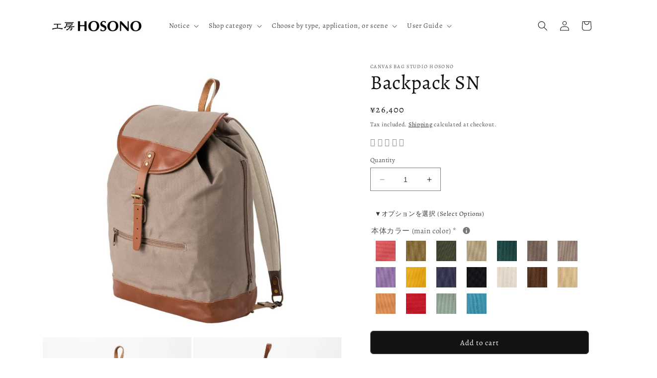

--- FILE ---
content_type: text/html; charset=utf-8
request_url: https://hosono-jp.com/en/products/ho-01002
body_size: 79503
content:
<!doctype html>
<html class="no-js" lang="en">
  <head>
    <meta charset="utf-8">
    <meta http-equiv="X-UA-Compatible" content="IE=edge">
    <meta name="viewport" content="width=device-width,initial-scale=1">
    <meta name="theme-color" content="">
    <link rel="canonical" href="https://hosono-jp.com/en/products/ho-01002">
    <link rel="preconnect" href="https://cdn.shopify.com" crossorigin>

    <!-- Google Tag Manager -->
<script>(function(w,d,s,l,i){w[l]=w[l]||[];w[l].push({'gtm.start':
new Date().getTime(),event:'gtm.js'});var f=d.getElementsByTagName(s)[0],
j=d.createElement(s),dl=l!='dataLayer'?'&l='+l:'';j.async=true;j.src=
'https://www.googletagmanager.com/gtm.js?id='+i+dl;f.parentNode.insertBefore(j,f);
})(window,document,'script','dataLayer','GTM-TDP746K');</script>
<!-- End Google Tag Manager --><link rel="icon" type="image/png" href="//hosono-jp.com/cdn/shop/files/hosono_tag.png?crop=center&height=32&v=1676473145&width=32"><link rel="preconnect" href="https://fonts.shopifycdn.com" crossorigin><title>
      Color Custom Canvas Rucksack (Made-to-Order) [Workshop HOSONO Official] Rucksack SN
 &ndash; 【公式】帆布バッグの工房HOSONO</title>

    
      <meta name="description" content="Custom-made (color order) can be done with your favorite color. Because it is completely handmade by skilled craftsmen at Hosono, a long-established canvas processing workshop, you may have to wait [about 1 to 2 months] until completion.・Right side zipper closure ・Outside zipper pocket ・Zipper pocket on the back of the rain cover ・Inner pocket ・Padded ・Bottom double layer with cow leather Size (vertical x horizontal x depth cm): 45 x 32 x 14 Image color :khaki">
    

    

<meta property="og:site_name" content="【公式】帆布バッグの工房HOSONO">
<meta property="og:url" content="https://hosono-jp.com/en/products/ho-01002">
<meta property="og:title" content="Color Custom Canvas Rucksack (Made-to-Order) [Workshop HOSONO Official] Rucksack SN">
<meta property="og:type" content="product">
<meta property="og:description" content="Custom-made (color order) can be done with your favorite color. Because it is completely handmade by skilled craftsmen at Hosono, a long-established canvas processing workshop, you may have to wait [about 1 to 2 months] until completion.・Right side zipper closure ・Outside zipper pocket ・Zipper pocket on the back of the rain cover ・Inner pocket ・Padded ・Bottom double layer with cow leather Size (vertical x horizontal x depth cm): 45 x 32 x 14 Image color :khaki"><meta property="og:image" content="http://hosono-jp.com/cdn/shop/products/ho-01002_01s_fb984caf-b1e0-42aa-be07-0c6b9766a6d2.jpg?v=1677940498">
  <meta property="og:image:secure_url" content="https://hosono-jp.com/cdn/shop/products/ho-01002_01s_fb984caf-b1e0-42aa-be07-0c6b9766a6d2.jpg?v=1677940498">
  <meta property="og:image:width" content="971">
  <meta property="og:image:height" content="971"><meta property="og:price:amount" content="26,400">
  <meta property="og:price:currency" content="JPY"><meta name="twitter:site" content="@studio_hosono"><meta name="twitter:card" content="summary_large_image">
<meta name="twitter:title" content="Color Custom Canvas Rucksack (Made-to-Order) [Workshop HOSONO Official] Rucksack SN">
<meta name="twitter:description" content="Custom-made (color order) can be done with your favorite color. Because it is completely handmade by skilled craftsmen at Hosono, a long-established canvas processing workshop, you may have to wait [about 1 to 2 months] until completion.・Right side zipper closure ・Outside zipper pocket ・Zipper pocket on the back of the rain cover ・Inner pocket ・Padded ・Bottom double layer with cow leather Size (vertical x horizontal x depth cm): 45 x 32 x 14 Image color :khaki">


    <script src="//hosono-jp.com/cdn/shop/t/9/assets/constants.js?v=95358004781563950421680493431" defer="defer"></script>
    <script src="//hosono-jp.com/cdn/shop/t/9/assets/pubsub.js?v=2921868252632587581680493431" defer="defer"></script>
    <script src="//hosono-jp.com/cdn/shop/t/9/assets/global.js?v=114741046394991290091680596543" defer="defer"></script>
    <script>window.performance && window.performance.mark && window.performance.mark('shopify.content_for_header.start');</script><meta name="google-site-verification" content="3g-HwKf3T1oS4MMmpJzPMSNjrc0uvKAVu2Q_hsMQGx4">
<meta id="shopify-digital-wallet" name="shopify-digital-wallet" content="/5537202246/digital_wallets/dialog">
<meta name="shopify-checkout-api-token" content="5ddc6314e9f37a78ccd1e2cafc372c28">
<meta id="in-context-paypal-metadata" data-shop-id="5537202246" data-venmo-supported="false" data-environment="production" data-locale="en_US" data-paypal-v4="true" data-currency="JPY">
<link rel="alternate" hreflang="x-default" href="https://hosono-jp.com/products/ho-01002">
<link rel="alternate" hreflang="ja" href="https://hosono-jp.com/products/ho-01002">
<link rel="alternate" hreflang="en" href="https://hosono-jp.com/en/products/ho-01002">
<link rel="alternate" type="application/json+oembed" href="https://hosono-jp.com/en/products/ho-01002.oembed">
<script async="async" src="/checkouts/internal/preloads.js?locale=en-JP"></script>
<link rel="preconnect" href="https://shop.app" crossorigin="anonymous">
<script async="async" src="https://shop.app/checkouts/internal/preloads.js?locale=en-JP&shop_id=5537202246" crossorigin="anonymous"></script>
<script id="apple-pay-shop-capabilities" type="application/json">{"shopId":5537202246,"countryCode":"JP","currencyCode":"JPY","merchantCapabilities":["supports3DS"],"merchantId":"gid:\/\/shopify\/Shop\/5537202246","merchantName":"【公式】帆布バッグの工房HOSONO","requiredBillingContactFields":["postalAddress","email","phone"],"requiredShippingContactFields":["postalAddress","email","phone"],"shippingType":"shipping","supportedNetworks":["visa","masterCard","amex","jcb","discover"],"total":{"type":"pending","label":"【公式】帆布バッグの工房HOSONO","amount":"1.00"},"shopifyPaymentsEnabled":true,"supportsSubscriptions":true}</script>
<script id="shopify-features" type="application/json">{"accessToken":"5ddc6314e9f37a78ccd1e2cafc372c28","betas":["rich-media-storefront-analytics"],"domain":"hosono-jp.com","predictiveSearch":false,"shopId":5537202246,"locale":"en"}</script>
<script>var Shopify = Shopify || {};
Shopify.shop = "hosono.myshopify.com";
Shopify.locale = "en";
Shopify.currency = {"active":"JPY","rate":"1.0"};
Shopify.country = "JP";
Shopify.theme = {"name":"hosono_dw900_v230403","id":123896430670,"schema_name":"Dawn","schema_version":"9.0.0","theme_store_id":887,"role":"main"};
Shopify.theme.handle = "null";
Shopify.theme.style = {"id":null,"handle":null};
Shopify.cdnHost = "hosono-jp.com/cdn";
Shopify.routes = Shopify.routes || {};
Shopify.routes.root = "/en/";</script>
<script type="module">!function(o){(o.Shopify=o.Shopify||{}).modules=!0}(window);</script>
<script>!function(o){function n(){var o=[];function n(){o.push(Array.prototype.slice.apply(arguments))}return n.q=o,n}var t=o.Shopify=o.Shopify||{};t.loadFeatures=n(),t.autoloadFeatures=n()}(window);</script>
<script>
  window.ShopifyPay = window.ShopifyPay || {};
  window.ShopifyPay.apiHost = "shop.app\/pay";
  window.ShopifyPay.redirectState = null;
</script>
<script id="shop-js-analytics" type="application/json">{"pageType":"product"}</script>
<script defer="defer" async type="module" src="//hosono-jp.com/cdn/shopifycloud/shop-js/modules/v2/client.init-shop-cart-sync_BdyHc3Nr.en.esm.js"></script>
<script defer="defer" async type="module" src="//hosono-jp.com/cdn/shopifycloud/shop-js/modules/v2/chunk.common_Daul8nwZ.esm.js"></script>
<script type="module">
  await import("//hosono-jp.com/cdn/shopifycloud/shop-js/modules/v2/client.init-shop-cart-sync_BdyHc3Nr.en.esm.js");
await import("//hosono-jp.com/cdn/shopifycloud/shop-js/modules/v2/chunk.common_Daul8nwZ.esm.js");

  window.Shopify.SignInWithShop?.initShopCartSync?.({"fedCMEnabled":true,"windoidEnabled":true});

</script>
<script>
  window.Shopify = window.Shopify || {};
  if (!window.Shopify.featureAssets) window.Shopify.featureAssets = {};
  window.Shopify.featureAssets['shop-js'] = {"shop-cart-sync":["modules/v2/client.shop-cart-sync_QYOiDySF.en.esm.js","modules/v2/chunk.common_Daul8nwZ.esm.js"],"init-fed-cm":["modules/v2/client.init-fed-cm_DchLp9rc.en.esm.js","modules/v2/chunk.common_Daul8nwZ.esm.js"],"shop-button":["modules/v2/client.shop-button_OV7bAJc5.en.esm.js","modules/v2/chunk.common_Daul8nwZ.esm.js"],"init-windoid":["modules/v2/client.init-windoid_DwxFKQ8e.en.esm.js","modules/v2/chunk.common_Daul8nwZ.esm.js"],"shop-cash-offers":["modules/v2/client.shop-cash-offers_DWtL6Bq3.en.esm.js","modules/v2/chunk.common_Daul8nwZ.esm.js","modules/v2/chunk.modal_CQq8HTM6.esm.js"],"shop-toast-manager":["modules/v2/client.shop-toast-manager_CX9r1SjA.en.esm.js","modules/v2/chunk.common_Daul8nwZ.esm.js"],"init-shop-email-lookup-coordinator":["modules/v2/client.init-shop-email-lookup-coordinator_UhKnw74l.en.esm.js","modules/v2/chunk.common_Daul8nwZ.esm.js"],"pay-button":["modules/v2/client.pay-button_DzxNnLDY.en.esm.js","modules/v2/chunk.common_Daul8nwZ.esm.js"],"avatar":["modules/v2/client.avatar_BTnouDA3.en.esm.js"],"init-shop-cart-sync":["modules/v2/client.init-shop-cart-sync_BdyHc3Nr.en.esm.js","modules/v2/chunk.common_Daul8nwZ.esm.js"],"shop-login-button":["modules/v2/client.shop-login-button_D8B466_1.en.esm.js","modules/v2/chunk.common_Daul8nwZ.esm.js","modules/v2/chunk.modal_CQq8HTM6.esm.js"],"init-customer-accounts-sign-up":["modules/v2/client.init-customer-accounts-sign-up_C8fpPm4i.en.esm.js","modules/v2/client.shop-login-button_D8B466_1.en.esm.js","modules/v2/chunk.common_Daul8nwZ.esm.js","modules/v2/chunk.modal_CQq8HTM6.esm.js"],"init-shop-for-new-customer-accounts":["modules/v2/client.init-shop-for-new-customer-accounts_CVTO0Ztu.en.esm.js","modules/v2/client.shop-login-button_D8B466_1.en.esm.js","modules/v2/chunk.common_Daul8nwZ.esm.js","modules/v2/chunk.modal_CQq8HTM6.esm.js"],"init-customer-accounts":["modules/v2/client.init-customer-accounts_dRgKMfrE.en.esm.js","modules/v2/client.shop-login-button_D8B466_1.en.esm.js","modules/v2/chunk.common_Daul8nwZ.esm.js","modules/v2/chunk.modal_CQq8HTM6.esm.js"],"shop-follow-button":["modules/v2/client.shop-follow-button_CkZpjEct.en.esm.js","modules/v2/chunk.common_Daul8nwZ.esm.js","modules/v2/chunk.modal_CQq8HTM6.esm.js"],"lead-capture":["modules/v2/client.lead-capture_BntHBhfp.en.esm.js","modules/v2/chunk.common_Daul8nwZ.esm.js","modules/v2/chunk.modal_CQq8HTM6.esm.js"],"checkout-modal":["modules/v2/client.checkout-modal_CfxcYbTm.en.esm.js","modules/v2/chunk.common_Daul8nwZ.esm.js","modules/v2/chunk.modal_CQq8HTM6.esm.js"],"shop-login":["modules/v2/client.shop-login_Da4GZ2H6.en.esm.js","modules/v2/chunk.common_Daul8nwZ.esm.js","modules/v2/chunk.modal_CQq8HTM6.esm.js"],"payment-terms":["modules/v2/client.payment-terms_MV4M3zvL.en.esm.js","modules/v2/chunk.common_Daul8nwZ.esm.js","modules/v2/chunk.modal_CQq8HTM6.esm.js"]};
</script>
<script>(function() {
  var isLoaded = false;
  function asyncLoad() {
    if (isLoaded) return;
    isLoaded = true;
    var urls = ["https:\/\/formbuilder.hulkapps.com\/skeletopapp.js?shop=hosono.myshopify.com","https:\/\/asia-northeast1-affiliate-pr.cloudfunctions.net\/script?shop=hosono.myshopify.com","https:\/\/cdn.recovermycart.com\/scripts\/keepcart\/CartJS.min.js?shop=hosono.myshopify.com\u0026shop=hosono.myshopify.com"];
    for (var i = 0; i < urls.length; i++) {
      var s = document.createElement('script');
      s.type = 'text/javascript';
      s.async = true;
      s.src = urls[i];
      var x = document.getElementsByTagName('script')[0];
      x.parentNode.insertBefore(s, x);
    }
  };
  if(window.attachEvent) {
    window.attachEvent('onload', asyncLoad);
  } else {
    window.addEventListener('load', asyncLoad, false);
  }
})();</script>
<script id="__st">var __st={"a":5537202246,"offset":32400,"reqid":"6cbca237-c59e-4fb7-bb88-552b065b557f-1768939326","pageurl":"hosono-jp.com\/en\/products\/ho-01002","u":"9ecd65a362ee","p":"product","rtyp":"product","rid":1951622889542};</script>
<script>window.ShopifyPaypalV4VisibilityTracking = true;</script>
<script id="captcha-bootstrap">!function(){'use strict';const t='contact',e='account',n='new_comment',o=[[t,t],['blogs',n],['comments',n],[t,'customer']],c=[[e,'customer_login'],[e,'guest_login'],[e,'recover_customer_password'],[e,'create_customer']],r=t=>t.map((([t,e])=>`form[action*='/${t}']:not([data-nocaptcha='true']) input[name='form_type'][value='${e}']`)).join(','),a=t=>()=>t?[...document.querySelectorAll(t)].map((t=>t.form)):[];function s(){const t=[...o],e=r(t);return a(e)}const i='password',u='form_key',d=['recaptcha-v3-token','g-recaptcha-response','h-captcha-response',i],f=()=>{try{return window.sessionStorage}catch{return}},m='__shopify_v',_=t=>t.elements[u];function p(t,e,n=!1){try{const o=window.sessionStorage,c=JSON.parse(o.getItem(e)),{data:r}=function(t){const{data:e,action:n}=t;return t[m]||n?{data:e,action:n}:{data:t,action:n}}(c);for(const[e,n]of Object.entries(r))t.elements[e]&&(t.elements[e].value=n);n&&o.removeItem(e)}catch(o){console.error('form repopulation failed',{error:o})}}const l='form_type',E='cptcha';function T(t){t.dataset[E]=!0}const w=window,h=w.document,L='Shopify',v='ce_forms',y='captcha';let A=!1;((t,e)=>{const n=(g='f06e6c50-85a8-45c8-87d0-21a2b65856fe',I='https://cdn.shopify.com/shopifycloud/storefront-forms-hcaptcha/ce_storefront_forms_captcha_hcaptcha.v1.5.2.iife.js',D={infoText:'Protected by hCaptcha',privacyText:'Privacy',termsText:'Terms'},(t,e,n)=>{const o=w[L][v],c=o.bindForm;if(c)return c(t,g,e,D).then(n);var r;o.q.push([[t,g,e,D],n]),r=I,A||(h.body.append(Object.assign(h.createElement('script'),{id:'captcha-provider',async:!0,src:r})),A=!0)});var g,I,D;w[L]=w[L]||{},w[L][v]=w[L][v]||{},w[L][v].q=[],w[L][y]=w[L][y]||{},w[L][y].protect=function(t,e){n(t,void 0,e),T(t)},Object.freeze(w[L][y]),function(t,e,n,w,h,L){const[v,y,A,g]=function(t,e,n){const i=e?o:[],u=t?c:[],d=[...i,...u],f=r(d),m=r(i),_=r(d.filter((([t,e])=>n.includes(e))));return[a(f),a(m),a(_),s()]}(w,h,L),I=t=>{const e=t.target;return e instanceof HTMLFormElement?e:e&&e.form},D=t=>v().includes(t);t.addEventListener('submit',(t=>{const e=I(t);if(!e)return;const n=D(e)&&!e.dataset.hcaptchaBound&&!e.dataset.recaptchaBound,o=_(e),c=g().includes(e)&&(!o||!o.value);(n||c)&&t.preventDefault(),c&&!n&&(function(t){try{if(!f())return;!function(t){const e=f();if(!e)return;const n=_(t);if(!n)return;const o=n.value;o&&e.removeItem(o)}(t);const e=Array.from(Array(32),(()=>Math.random().toString(36)[2])).join('');!function(t,e){_(t)||t.append(Object.assign(document.createElement('input'),{type:'hidden',name:u})),t.elements[u].value=e}(t,e),function(t,e){const n=f();if(!n)return;const o=[...t.querySelectorAll(`input[type='${i}']`)].map((({name:t})=>t)),c=[...d,...o],r={};for(const[a,s]of new FormData(t).entries())c.includes(a)||(r[a]=s);n.setItem(e,JSON.stringify({[m]:1,action:t.action,data:r}))}(t,e)}catch(e){console.error('failed to persist form',e)}}(e),e.submit())}));const S=(t,e)=>{t&&!t.dataset[E]&&(n(t,e.some((e=>e===t))),T(t))};for(const o of['focusin','change'])t.addEventListener(o,(t=>{const e=I(t);D(e)&&S(e,y())}));const B=e.get('form_key'),M=e.get(l),P=B&&M;t.addEventListener('DOMContentLoaded',(()=>{const t=y();if(P)for(const e of t)e.elements[l].value===M&&p(e,B);[...new Set([...A(),...v().filter((t=>'true'===t.dataset.shopifyCaptcha))])].forEach((e=>S(e,t)))}))}(h,new URLSearchParams(w.location.search),n,t,e,['guest_login'])})(!0,!0)}();</script>
<script integrity="sha256-4kQ18oKyAcykRKYeNunJcIwy7WH5gtpwJnB7kiuLZ1E=" data-source-attribution="shopify.loadfeatures" defer="defer" src="//hosono-jp.com/cdn/shopifycloud/storefront/assets/storefront/load_feature-a0a9edcb.js" crossorigin="anonymous"></script>
<script crossorigin="anonymous" defer="defer" src="//hosono-jp.com/cdn/shopifycloud/storefront/assets/shopify_pay/storefront-65b4c6d7.js?v=20250812"></script>
<script data-source-attribution="shopify.dynamic_checkout.dynamic.init">var Shopify=Shopify||{};Shopify.PaymentButton=Shopify.PaymentButton||{isStorefrontPortableWallets:!0,init:function(){window.Shopify.PaymentButton.init=function(){};var t=document.createElement("script");t.src="https://hosono-jp.com/cdn/shopifycloud/portable-wallets/latest/portable-wallets.en.js",t.type="module",document.head.appendChild(t)}};
</script>
<script data-source-attribution="shopify.dynamic_checkout.buyer_consent">
  function portableWalletsHideBuyerConsent(e){var t=document.getElementById("shopify-buyer-consent"),n=document.getElementById("shopify-subscription-policy-button");t&&n&&(t.classList.add("hidden"),t.setAttribute("aria-hidden","true"),n.removeEventListener("click",e))}function portableWalletsShowBuyerConsent(e){var t=document.getElementById("shopify-buyer-consent"),n=document.getElementById("shopify-subscription-policy-button");t&&n&&(t.classList.remove("hidden"),t.removeAttribute("aria-hidden"),n.addEventListener("click",e))}window.Shopify?.PaymentButton&&(window.Shopify.PaymentButton.hideBuyerConsent=portableWalletsHideBuyerConsent,window.Shopify.PaymentButton.showBuyerConsent=portableWalletsShowBuyerConsent);
</script>
<script data-source-attribution="shopify.dynamic_checkout.cart.bootstrap">document.addEventListener("DOMContentLoaded",(function(){function t(){return document.querySelector("shopify-accelerated-checkout-cart, shopify-accelerated-checkout")}if(t())Shopify.PaymentButton.init();else{new MutationObserver((function(e,n){t()&&(Shopify.PaymentButton.init(),n.disconnect())})).observe(document.body,{childList:!0,subtree:!0})}}));
</script>
<link id="shopify-accelerated-checkout-styles" rel="stylesheet" media="screen" href="https://hosono-jp.com/cdn/shopifycloud/portable-wallets/latest/accelerated-checkout-backwards-compat.css" crossorigin="anonymous">
<style id="shopify-accelerated-checkout-cart">
        #shopify-buyer-consent {
  margin-top: 1em;
  display: inline-block;
  width: 100%;
}

#shopify-buyer-consent.hidden {
  display: none;
}

#shopify-subscription-policy-button {
  background: none;
  border: none;
  padding: 0;
  text-decoration: underline;
  font-size: inherit;
  cursor: pointer;
}

#shopify-subscription-policy-button::before {
  box-shadow: none;
}

      </style>
<script id="sections-script" data-sections="header" defer="defer" src="//hosono-jp.com/cdn/shop/t/9/compiled_assets/scripts.js?v=1957"></script>
<script>window.performance && window.performance.mark && window.performance.mark('shopify.content_for_header.end');</script>


    <style data-shopify>
      @font-face {
  font-family: Alegreya;
  font-weight: 400;
  font-style: normal;
  font-display: swap;
  src: url("//hosono-jp.com/cdn/fonts/alegreya/alegreya_n4.9d59d35c9865f13cc7223c9847768350c0c7301a.woff2") format("woff2"),
       url("//hosono-jp.com/cdn/fonts/alegreya/alegreya_n4.a883043573688913d15d350b7a40349399b2ef99.woff") format("woff");
}

      @font-face {
  font-family: Alegreya;
  font-weight: 700;
  font-style: normal;
  font-display: swap;
  src: url("//hosono-jp.com/cdn/fonts/alegreya/alegreya_n7.94acea1149930a7b242e750715301e9002cdbb09.woff2") format("woff2"),
       url("//hosono-jp.com/cdn/fonts/alegreya/alegreya_n7.44924b4ad31cd43b056fd2b37a197352574886fd.woff") format("woff");
}

      @font-face {
  font-family: Alegreya;
  font-weight: 400;
  font-style: italic;
  font-display: swap;
  src: url("//hosono-jp.com/cdn/fonts/alegreya/alegreya_i4.8dee6f2ed2ce33b7dc66259131d71ed090011461.woff2") format("woff2"),
       url("//hosono-jp.com/cdn/fonts/alegreya/alegreya_i4.f1e64827a79062bc46c078ea2821c6711f0f09ad.woff") format("woff");
}

      @font-face {
  font-family: Alegreya;
  font-weight: 700;
  font-style: italic;
  font-display: swap;
  src: url("//hosono-jp.com/cdn/fonts/alegreya/alegreya_i7.5e65007906c5f78bc33208b7b54b20b3c445ca0e.woff2") format("woff2"),
       url("//hosono-jp.com/cdn/fonts/alegreya/alegreya_i7.4848fae5074f900a889cf3e9420385da30033d27.woff") format("woff");
}

      @font-face {
  font-family: Alegreya;
  font-weight: 400;
  font-style: normal;
  font-display: swap;
  src: url("//hosono-jp.com/cdn/fonts/alegreya/alegreya_n4.9d59d35c9865f13cc7223c9847768350c0c7301a.woff2") format("woff2"),
       url("//hosono-jp.com/cdn/fonts/alegreya/alegreya_n4.a883043573688913d15d350b7a40349399b2ef99.woff") format("woff");
}


      :root {
        --font-body-family: Alegreya, serif;
        --font-body-style: normal;
        --font-body-weight: 400;
        --font-body-weight-bold: 700;

        --font-heading-family: Alegreya, serif;
        --font-heading-style: normal;
        --font-heading-weight: 400;

        --font-body-scale: 1.0;
        --font-heading-scale: 1.0;

        --color-base-text: 18, 18, 18;
        --color-shadow: 18, 18, 18;
        --color-base-background-1: 255, 255, 255;
        --color-base-background-2: 218, 215, 194;
        --color-base-solid-button-labels: 255, 255, 255;
        --color-base-outline-button-labels: 18, 18, 18;
        --color-base-accent-1: 18, 18, 18;
        --color-base-accent-2: 51, 51, 51;
        --payment-terms-background-color: #ffffff;

        --gradient-base-background-1: #ffffff;
        --gradient-base-background-2: #dad7c2;
        --gradient-base-accent-1: #121212;
        --gradient-base-accent-2: #333333;

        --media-padding: px;
        --media-border-opacity: 0.05;
        --media-border-width: 0px;
        --media-radius: 0px;
        --media-shadow-opacity: 0.0;
        --media-shadow-horizontal-offset: 0px;
        --media-shadow-vertical-offset: 4px;
        --media-shadow-blur-radius: 5px;
        --media-shadow-visible: 0;

        --page-width: 120rem;
        --page-width-margin: 0rem;

        --product-card-image-padding: 0.0rem;
        --product-card-corner-radius: 0.0rem;
        --product-card-text-alignment: left;
        --product-card-border-width: 0.0rem;
        --product-card-border-opacity: 0.1;
        --product-card-shadow-opacity: 0.0;
        --product-card-shadow-visible: 0;
        --product-card-shadow-horizontal-offset: 0.0rem;
        --product-card-shadow-vertical-offset: 0.4rem;
        --product-card-shadow-blur-radius: 0.5rem;

        --collection-card-image-padding: 0.0rem;
        --collection-card-corner-radius: 0.0rem;
        --collection-card-text-alignment: left;
        --collection-card-border-width: 0.0rem;
        --collection-card-border-opacity: 0.0;
        --collection-card-shadow-opacity: 0.1;
        --collection-card-shadow-visible: 1;
        --collection-card-shadow-horizontal-offset: 0.0rem;
        --collection-card-shadow-vertical-offset: 0.0rem;
        --collection-card-shadow-blur-radius: 0.0rem;

        --blog-card-image-padding: 0.0rem;
        --blog-card-corner-radius: 0.0rem;
        --blog-card-text-alignment: left;
        --blog-card-border-width: 0.0rem;
        --blog-card-border-opacity: 0.0;
        --blog-card-shadow-opacity: 0.1;
        --blog-card-shadow-visible: 1;
        --blog-card-shadow-horizontal-offset: 0.0rem;
        --blog-card-shadow-vertical-offset: 0.0rem;
        --blog-card-shadow-blur-radius: 0.0rem;

        --badge-corner-radius: 4.0rem;

        --popup-border-width: 1px;
        --popup-border-opacity: 0.1;
        --popup-corner-radius: 0px;
        --popup-shadow-opacity: 0.1;
        --popup-shadow-horizontal-offset: 0px;
        --popup-shadow-vertical-offset: 4px;
        --popup-shadow-blur-radius: 5px;

        --drawer-border-width: 1px;
        --drawer-border-opacity: 0.1;
        --drawer-shadow-opacity: 0.1;
        --drawer-shadow-horizontal-offset: 0px;
        --drawer-shadow-vertical-offset: 4px;
        --drawer-shadow-blur-radius: 5px;

        --spacing-sections-desktop: 12px;
        --spacing-sections-mobile: 12px;

        --grid-desktop-vertical-spacing: 8px;
        --grid-desktop-horizontal-spacing: 8px;
        --grid-mobile-vertical-spacing: 4px;
        --grid-mobile-horizontal-spacing: 4px;

        --text-boxes-border-opacity: 0.1;
        --text-boxes-border-width: 0px;
        --text-boxes-radius: 0px;
        --text-boxes-shadow-opacity: 0.0;
        --text-boxes-shadow-visible: 0;
        --text-boxes-shadow-horizontal-offset: 0px;
        --text-boxes-shadow-vertical-offset: 4px;
        --text-boxes-shadow-blur-radius: 5px;

        --buttons-radius: 6px;
        --buttons-radius-outset: 7px;
        --buttons-border-width: 1px;
        --buttons-border-opacity: 0.75;
        --buttons-shadow-opacity: 0.0;
        --buttons-shadow-visible: 0;
        --buttons-shadow-horizontal-offset: 0px;
        --buttons-shadow-vertical-offset: 4px;
        --buttons-shadow-blur-radius: 5px;
        --buttons-border-offset: 0.3px;

        --inputs-radius: 0px;
        --inputs-border-width: 1px;
        --inputs-border-opacity: 0.55;
        --inputs-shadow-opacity: 0.0;
        --inputs-shadow-horizontal-offset: 0px;
        --inputs-margin-offset: 0px;
        --inputs-shadow-vertical-offset: 4px;
        --inputs-shadow-blur-radius: 5px;
        --inputs-radius-outset: 0px;

        --variant-pills-radius: 40px;
        --variant-pills-border-width: 1px;
        --variant-pills-border-opacity: 0.55;
        --variant-pills-shadow-opacity: 0.0;
        --variant-pills-shadow-horizontal-offset: 0px;
        --variant-pills-shadow-vertical-offset: 4px;
        --variant-pills-shadow-blur-radius: 5px;
      }

      *,
      *::before,
      *::after {
        box-sizing: inherit;
      }

      html {
        box-sizing: border-box;
        font-size: calc(var(--font-body-scale) * 62.5%);
        height: 100%;
      }

      body {
        display: grid;
        grid-template-rows: auto auto 1fr auto;
        grid-template-columns: 100%;
        min-height: 100%;
        margin: 0;
        font-size: 1.5rem;
        letter-spacing: 0.06rem;
        line-height: calc(1 + 0.8 / var(--font-body-scale));
        font-family: var(--font-body-family);
        font-style: var(--font-body-style);
        font-weight: var(--font-body-weight);
      }

      @media screen and (min-width: 750px) {
        body {
          font-size: 1.6rem;
        }
      }
    </style>

    <link href="//hosono-jp.com/cdn/shop/t/9/assets/base.css?v=140624990073879848751680584363" rel="stylesheet" type="text/css" media="all" />
    <link href="//hosono-jp.com/cdn/shop/t/9/assets/style.css?v=14123660960841832341680617988" rel="stylesheet" type="text/css" media="all" />
<link rel="preload" as="font" href="//hosono-jp.com/cdn/fonts/alegreya/alegreya_n4.9d59d35c9865f13cc7223c9847768350c0c7301a.woff2" type="font/woff2" crossorigin><link rel="preload" as="font" href="//hosono-jp.com/cdn/fonts/alegreya/alegreya_n4.9d59d35c9865f13cc7223c9847768350c0c7301a.woff2" type="font/woff2" crossorigin><link rel="stylesheet" href="//hosono-jp.com/cdn/shop/t/9/assets/component-predictive-search.css?v=85913294783299393391680493431" media="print" onload="this.media='all'"><script>document.documentElement.className = document.documentElement.className.replace('no-js', 'js');
    if (Shopify.designMode) {
      document.documentElement.classList.add('shopify-design-mode');
    }
    </script>


            <script>window.is_hulkpo_installed=true</script><!-- BEGIN app block: shopify://apps/hulk-product-options/blocks/app-embed/380168ef-9475-4244-a291-f66b189208b5 --><!-- BEGIN app snippet: hulkapps_product_options --><script>
    
        window.hulkapps = {
        shop_slug: "hosono",
        store_id: "hosono.myshopify.com",
        money_format: "<span class=money>¥{{amount_no_decimals}}</span>",
        cart: null,
        product: null,
        product_collections: null,
        product_variants: null,
        is_volume_discount: null,
        is_product_option: true,
        product_id: null,
        page_type: null,
        po_url: "https://productoption.hulkapps.com",
        po_proxy_url: "https://hosono-jp.com",
        vd_url: "https://volumediscount.hulkapps.com",
        customer: null,
        hulkapps_extension_js: true

    }
    window.is_hulkpo_installed=true
    

      window.hulkapps.page_type = "cart";
      window.hulkapps.cart = {"note":null,"attributes":{},"original_total_price":0,"total_price":0,"total_discount":0,"total_weight":0.0,"item_count":0,"items":[],"requires_shipping":false,"currency":"JPY","items_subtotal_price":0,"cart_level_discount_applications":[],"checkout_charge_amount":0}
      if (typeof window.hulkapps.cart.items == "object") {
        for (var i=0; i<window.hulkapps.cart.items.length; i++) {
          ["sku", "grams", "vendor", "url", "image", "handle", "requires_shipping", "product_type", "product_description"].map(function(a) {
            delete window.hulkapps.cart.items[i][a]
          })
        }
      }
      window.hulkapps.cart_collections = {}
      

    
      window.hulkapps.page_type = "product"
      window.hulkapps.product_id = "1951622889542";
      window.hulkapps.product = {"id":1951622889542,"title":"Backpack SN","handle":"ho-01002","description":"\u003cp\u003eSince 1912, Hosono Shoten has produced bags for more than 80 mountaineering expeditions around the world, and the basic design of its backpacks has remained virtually unchanged, even though there have been some minor changes.\u003c\/p\u003e\n\n\u003cp\u003eThe attachment part under the shoulder belt with a pad on the back has long been attached to the inside of the hipbone, and the weight is well-balanced on the shoulders, back, and hips, making it easy to walk because it reduces fatigue and reduces the shaking of luggage. It is designed.\u003c\/p\u003e\n\n\u003cp\u003eThe bottom surface is used for the reins of horses\u003cmeta charset=\"utf-8\"\u003e \u003cspan data-mce-fragment=\"1\"\u003eDouble tailoring with cow fat leather.\u003cbr\u003e The back part is padded, and a large nylon pocket is attached inside.\u003cbr\u003e Zipper on the side for easy access to the contents inside.\u003cbr\u003e\u003c\/span\u003e\u003cmeta charset=\"utf-8\"\u003e \u003cspan data-mce-fragment=\"1\"\u003eAn exterior zipper pocket and a pocket on the back of the rain lid make it easy to organize small items.\u003c\/span\u003e\u003c\/p\u003e\n\n \u003cp\u003e\u003cspan data-mce-fragment=\"1\"\u003eIt boasts a tough construction with multiple layers of hand-stitching on the parts where force is applied, such as the base of the shoulder bart.\u003c\/span\u003e\u003c\/p\u003e\n\n\u003cp\u003e\u003cmeta charset=\"utf-8\"\u003e\u003cspan data-mce-fragment=\"1\"\u003efamiliar enough to use,\u003c\/span\u003e\u003cmeta charset=\"utf-8\"\u003e \u003cspan data-mce-fragment=\"1\"\u003eCanvas rucksacks, which have a different flavor from today's nylon products, become more attached as they get older.\u003cbr\u003e Please use it as a companion for a long trip.\u003cbr\u003e\u003cbr\u003e\u003c\/span\u003e\u003c\/p\u003e\n\n\u003cp\u003e・Right side zipper closure ・Outer zipper pocket ・Zipper pocket on the back of the rain cover ・Inner pocket\u003cbr\u003e\u003cbr\u003e Size (vertical x horizontal x depth cm): 45 x 32 x 14\u003cbr\u003e Capacity: 20 liters\u003cbr\u003e\u003cbr\u003e\u003cmeta charset=\"utf-8\"\u003e \u003cspan data-mce-fragment=\"1\"\u003e■\u003c\/span\u003e Image color: Khaki\u003c\/p\u003e","published_at":"2019-01-09T17:37:59+09:00","created_at":"2019-01-09T17:38:00+09:00","vendor":"帆布バッグの工房HOSONO","type":"リュックサック","tags":["A4対応","Els PW 4688","Els PW 5463","デイパック","バックパック","リュックサック","単色使い","父の日"],"price":2640000,"price_min":2640000,"price_max":2640000,"available":true,"price_varies":false,"compare_at_price":null,"compare_at_price_min":0,"compare_at_price_max":0,"compare_at_price_varies":false,"variants":[{"id":19882738483270,"title":"Default Title","option1":"Default Title","option2":null,"option3":null,"sku":"","requires_shipping":true,"taxable":true,"featured_image":null,"available":true,"name":"Backpack SN","public_title":null,"options":["Default Title"],"price":2640000,"weight":875,"compare_at_price":null,"inventory_management":null,"barcode":"","requires_selling_plan":false,"selling_plan_allocations":[]}],"images":["\/\/hosono-jp.com\/cdn\/shop\/products\/ho-01002_01s_fb984caf-b1e0-42aa-be07-0c6b9766a6d2.jpg?v=1677940498","\/\/hosono-jp.com\/cdn\/shop\/products\/ho-01002_02.jpg?v=1677940510","\/\/hosono-jp.com\/cdn\/shop\/products\/ho-01002_03.jpg?v=1677940523","\/\/hosono-jp.com\/cdn\/shop\/products\/ho-01002_04.jpg?v=1677940537","\/\/hosono-jp.com\/cdn\/shop\/products\/ho-01002_05.jpg?v=1677940555","\/\/hosono-jp.com\/cdn\/shop\/products\/ho-01002_06.jpg?v=1677940570","\/\/hosono-jp.com\/cdn\/shop\/products\/ho-01002_07.jpg?v=1677940586","\/\/hosono-jp.com\/cdn\/shop\/products\/ho-01002_08.jpg?v=1677940599","\/\/hosono-jp.com\/cdn\/shop\/products\/ho-01002_09.jpg?v=1677940616","\/\/hosono-jp.com\/cdn\/shop\/products\/ho-01002_10.jpg?v=1677940632","\/\/hosono-jp.com\/cdn\/shop\/products\/ho-01002_11.jpg?v=1677940648"],"featured_image":"\/\/hosono-jp.com\/cdn\/shop\/products\/ho-01002_01s_fb984caf-b1e0-42aa-be07-0c6b9766a6d2.jpg?v=1677940498","options":["Title"],"media":[{"alt":"帆布 キャンバス リュックサック - リュックSN | 工房HOSONO","id":2568692793414,"position":1,"preview_image":{"aspect_ratio":1.0,"height":971,"width":971,"src":"\/\/hosono-jp.com\/cdn\/shop\/products\/ho-01002_01s_fb984caf-b1e0-42aa-be07-0c6b9766a6d2.jpg?v=1677940498"},"aspect_ratio":1.0,"height":971,"media_type":"image","src":"\/\/hosono-jp.com\/cdn\/shop\/products\/ho-01002_01s_fb984caf-b1e0-42aa-be07-0c6b9766a6d2.jpg?v=1677940498","width":971},{"alt":"リュックSN-帆布バッグの工房HOSONO-カスタムメイド-リュックサック","id":22497014087758,"position":2,"preview_image":{"aspect_ratio":1.0,"height":1296,"width":1296,"src":"\/\/hosono-jp.com\/cdn\/shop\/products\/ho-01002_02.jpg?v=1677940510"},"aspect_ratio":1.0,"height":1296,"media_type":"image","src":"\/\/hosono-jp.com\/cdn\/shop\/products\/ho-01002_02.jpg?v=1677940510","width":1296},{"alt":"リュックSN-帆布バッグの工房HOSONO-カスタムメイド-リュックサック","id":22497014120526,"position":3,"preview_image":{"aspect_ratio":1.0,"height":1296,"width":1296,"src":"\/\/hosono-jp.com\/cdn\/shop\/products\/ho-01002_03.jpg?v=1677940523"},"aspect_ratio":1.0,"height":1296,"media_type":"image","src":"\/\/hosono-jp.com\/cdn\/shop\/products\/ho-01002_03.jpg?v=1677940523","width":1296},{"alt":"リュックSN-帆布バッグの工房HOSONO-カスタムメイド-リュックサック","id":22497014153294,"position":4,"preview_image":{"aspect_ratio":1.0,"height":1296,"width":1296,"src":"\/\/hosono-jp.com\/cdn\/shop\/products\/ho-01002_04.jpg?v=1677940537"},"aspect_ratio":1.0,"height":1296,"media_type":"image","src":"\/\/hosono-jp.com\/cdn\/shop\/products\/ho-01002_04.jpg?v=1677940537","width":1296},{"alt":"リュックSN-帆布バッグの工房HOSONO-カスタムメイド-リュックサック","id":22497014186062,"position":5,"preview_image":{"aspect_ratio":1.0,"height":1276,"width":1276,"src":"\/\/hosono-jp.com\/cdn\/shop\/products\/ho-01002_05.jpg?v=1677940555"},"aspect_ratio":1.0,"height":1276,"media_type":"image","src":"\/\/hosono-jp.com\/cdn\/shop\/products\/ho-01002_05.jpg?v=1677940555","width":1276},{"alt":"リュックSN-帆布バッグの工房HOSONO-カスタムメイド-リュックサック","id":22497014218830,"position":6,"preview_image":{"aspect_ratio":1.0,"height":1276,"width":1276,"src":"\/\/hosono-jp.com\/cdn\/shop\/products\/ho-01002_06.jpg?v=1677940570"},"aspect_ratio":1.0,"height":1276,"media_type":"image","src":"\/\/hosono-jp.com\/cdn\/shop\/products\/ho-01002_06.jpg?v=1677940570","width":1276},{"alt":"リュックSN-帆布バッグの工房HOSONO-カスタムメイド-リュックサック","id":22497014251598,"position":7,"preview_image":{"aspect_ratio":1.0,"height":1296,"width":1296,"src":"\/\/hosono-jp.com\/cdn\/shop\/products\/ho-01002_07.jpg?v=1677940586"},"aspect_ratio":1.0,"height":1296,"media_type":"image","src":"\/\/hosono-jp.com\/cdn\/shop\/products\/ho-01002_07.jpg?v=1677940586","width":1296},{"alt":"リュックSN-帆布バッグの工房HOSONO-カスタムメイド-リュックサック","id":22497014284366,"position":8,"preview_image":{"aspect_ratio":1.0,"height":1296,"width":1296,"src":"\/\/hosono-jp.com\/cdn\/shop\/products\/ho-01002_08.jpg?v=1677940599"},"aspect_ratio":1.0,"height":1296,"media_type":"image","src":"\/\/hosono-jp.com\/cdn\/shop\/products\/ho-01002_08.jpg?v=1677940599","width":1296},{"alt":"リュックSN-帆布バッグの工房HOSONO-カスタムメイド-リュックサック","id":22497014317134,"position":9,"preview_image":{"aspect_ratio":1.0,"height":1276,"width":1276,"src":"\/\/hosono-jp.com\/cdn\/shop\/products\/ho-01002_09.jpg?v=1677940616"},"aspect_ratio":1.0,"height":1276,"media_type":"image","src":"\/\/hosono-jp.com\/cdn\/shop\/products\/ho-01002_09.jpg?v=1677940616","width":1276},{"alt":"リュックSN-帆布バッグの工房HOSONO-カスタムメイド-リュックサック","id":22497014349902,"position":10,"preview_image":{"aspect_ratio":1.0,"height":1276,"width":1276,"src":"\/\/hosono-jp.com\/cdn\/shop\/products\/ho-01002_10.jpg?v=1677940632"},"aspect_ratio":1.0,"height":1276,"media_type":"image","src":"\/\/hosono-jp.com\/cdn\/shop\/products\/ho-01002_10.jpg?v=1677940632","width":1276},{"alt":"リュックSN-帆布バッグの工房HOSONO-カスタムメイド-リュックサック","id":22497014382670,"position":11,"preview_image":{"aspect_ratio":1.0,"height":1276,"width":1276,"src":"\/\/hosono-jp.com\/cdn\/shop\/products\/ho-01002_11.jpg?v=1677940648"},"aspect_ratio":1.0,"height":1276,"media_type":"image","src":"\/\/hosono-jp.com\/cdn\/shop\/products\/ho-01002_11.jpg?v=1677940648","width":1276}],"requires_selling_plan":false,"selling_plan_groups":[],"content":"\u003cp\u003eSince 1912, Hosono Shoten has produced bags for more than 80 mountaineering expeditions around the world, and the basic design of its backpacks has remained virtually unchanged, even though there have been some minor changes.\u003c\/p\u003e\n\n\u003cp\u003eThe attachment part under the shoulder belt with a pad on the back has long been attached to the inside of the hipbone, and the weight is well-balanced on the shoulders, back, and hips, making it easy to walk because it reduces fatigue and reduces the shaking of luggage. It is designed.\u003c\/p\u003e\n\n\u003cp\u003eThe bottom surface is used for the reins of horses\u003cmeta charset=\"utf-8\"\u003e \u003cspan data-mce-fragment=\"1\"\u003eDouble tailoring with cow fat leather.\u003cbr\u003e The back part is padded, and a large nylon pocket is attached inside.\u003cbr\u003e Zipper on the side for easy access to the contents inside.\u003cbr\u003e\u003c\/span\u003e\u003cmeta charset=\"utf-8\"\u003e \u003cspan data-mce-fragment=\"1\"\u003eAn exterior zipper pocket and a pocket on the back of the rain lid make it easy to organize small items.\u003c\/span\u003e\u003c\/p\u003e\n\n \u003cp\u003e\u003cspan data-mce-fragment=\"1\"\u003eIt boasts a tough construction with multiple layers of hand-stitching on the parts where force is applied, such as the base of the shoulder bart.\u003c\/span\u003e\u003c\/p\u003e\n\n\u003cp\u003e\u003cmeta charset=\"utf-8\"\u003e\u003cspan data-mce-fragment=\"1\"\u003efamiliar enough to use,\u003c\/span\u003e\u003cmeta charset=\"utf-8\"\u003e \u003cspan data-mce-fragment=\"1\"\u003eCanvas rucksacks, which have a different flavor from today's nylon products, become more attached as they get older.\u003cbr\u003e Please use it as a companion for a long trip.\u003cbr\u003e\u003cbr\u003e\u003c\/span\u003e\u003c\/p\u003e\n\n\u003cp\u003e・Right side zipper closure ・Outer zipper pocket ・Zipper pocket on the back of the rain cover ・Inner pocket\u003cbr\u003e\u003cbr\u003e Size (vertical x horizontal x depth cm): 45 x 32 x 14\u003cbr\u003e Capacity: 20 liters\u003cbr\u003e\u003cbr\u003e\u003cmeta charset=\"utf-8\"\u003e \u003cspan data-mce-fragment=\"1\"\u003e■\u003c\/span\u003e Image color: Khaki\u003c\/p\u003e"}

      window.hulkapps.product_collection = []
      
        window.hulkapps.product_collection.push(270308245582)
      
        window.hulkapps.product_collection.push(270307426382)
      
        window.hulkapps.product_collection.push(270264893518)
      
        window.hulkapps.product_collection.push(270307557454)
      
        window.hulkapps.product_collection.push(270280589390)
      
        window.hulkapps.product_collection.push(75662295110)
      

      window.hulkapps.product_variant = []
      
        window.hulkapps.product_variant.push(19882738483270)
      

      window.hulkapps.product_collections = window.hulkapps.product_collection.toString();
      window.hulkapps.product_variants = window.hulkapps.product_variant.toString();

    

</script>

<!-- END app snippet --><!-- END app block --><!-- BEGIN app block: shopify://apps/warnify-pro-warnings/blocks/main/b82106ea-6172-4ab0-814f-17df1cb2b18a --><!-- BEGIN app snippet: product -->
<script>    var Elspw = {        params: {            money_format: "\u003cspan class=money\u003e¥{{amount_no_decimals}}\u003c\/span\u003e",            cart: {                "total_price" : 0,                "attributes": {},                "items" : [                ]            }        }    };    Elspw.params.product = {        "id": 1951622889542,        "title": "Backpack SN",        "handle": "ho-01002",        "tags": ["A4対応","Els PW 4688","Els PW 5463","デイパック","バックパック","リュックサック","単色使い","父の日"],        "variants":[{"id":19882738483270,"qty":-25 === null ? 999 : -25,"title":"Default Title","policy":"continue"}],        "collection_ids":[270308245582,270307426382,270264893518,270307557454,270280589390,75662295110]    };</script><!-- END app snippet --><!-- BEGIN app snippet: settings -->
  <script>    (function(){      Elspw.loadScript=function(a,b){var c=document.createElement("script");c.type="text/javascript",c.readyState?c.onreadystatechange=function(){"loaded"!=c.readyState&&"complete"!=c.readyState||(c.onreadystatechange=null,b())}:c.onload=function(){b()},c.src=a,document.getElementsByTagName("head")[0].appendChild(c)};      Elspw.config= {"enabled":true,"button":"form[action=\"/cart/add\"] [type=submit], form[action=\"/cart/add\"] .btn product-form__cart-submit","css":"","tag":"Els PW","alerts":[{"id":5463,"shop_id":4884,"enabled":1,"name":"※注意事項のご了承","settings":{"checkout_allowed":"1","line_item_property":"※注意事項のご了承"},"design_settings":"","checkout_settings":null,"message":"<p style=\"text-align: left;\"><span style=\"font-size: small;\">必ず以下の点をご了承の上でお申し込みください。</span></p>\n<ul>\n<li style=\"text-align: left;\"><span style=\"color: #000000;\"><strong><span style=\"font-size: small;\">■現在&ldquo;<em>{{product.title}}&rdquo;&nbsp;</em> は【受注生産】になります。</span></strong></span></li>\n<li style=\"text-align: left;\"><span style=\"color: #000000;\"><strong><span style=\"font-size: small;\">■完成の目安は【翌月末前後】になりますす。</span></strong></span></li>\n<li style=\"text-align: left;\"><span style=\"font-size: small;\">サイズ変更など特注（オーダーメイド）のご質問は、事前に「<a title=\"工房へのお問い合わせ\" href=\"https://hosono-jp.com/pages/info_contact\" target=\"_blank\" rel=\"noopener\"><span style=\"text-decoration: underline;\">工房へのお問い合わせ</span></a>」からお問い合わせください。</span></li>\n<li style=\"text-align: left;\"><span style=\"font-size: small;\">一点一点手作業による製作のため、仕上がり寸法に多少の誤差がでる場合あります。</span></li>\n<li style=\"text-align: left;\"><span style=\"font-size: small;\">個体差がある天然素材を使用しているため、色味や素材感の違いはご容赦ください。</span><span style=\"font-size: small;\"><br /></span></li>\n</ul>","based_on":"products","one_time":0,"geo_enabled":0,"geo":[],"created_at":"2019-01-28T02:43:56.000000Z","updated_at":"2023-03-06T08:08:28.000000Z","tag":"Els PW 5463"}],"grid_enabled":1,"cdn":"https://s3.amazonaws.com/els-apps/product-warnings/","theme_app_extensions_enabled":1} ;    })(Elspw)  </script>  <script defer src="https://cdn.shopify.com/extensions/019b92bb-38ba-793e-9baf-3c5308a58e87/cli-20/assets/app.js"></script>

<script>
  Elspw.params.elsGeoScriptPath = "https://cdn.shopify.com/extensions/019b92bb-38ba-793e-9baf-3c5308a58e87/cli-20/assets/els.geo.js";
  Elspw.params.remodalScriptPath = "https://cdn.shopify.com/extensions/019b92bb-38ba-793e-9baf-3c5308a58e87/cli-20/assets/remodal.js";
  Elspw.params.cssPath = "https://cdn.shopify.com/extensions/019b92bb-38ba-793e-9baf-3c5308a58e87/cli-20/assets/app.css";
</script><!-- END app snippet --><!-- BEGIN app snippet: elspw-jsons -->



  <script type="application/json" id="elspw-product">
    
          {        "id": 1951622889542,        "title": "Backpack SN",        "handle": "ho-01002",        "tags": ["A4対応","Els PW 4688","Els PW 5463","デイパック","バックパック","リュックサック","単色使い","父の日"],        "variants":[{"id":19882738483270,"qty":-25,"title":"Default Title","policy":"continue"}],        "collection_ids":[270308245582,270307426382,270264893518,270307557454,270280589390,75662295110]      }    
  </script>



<!-- END app snippet -->


<!-- END app block --><!-- BEGIN app block: shopify://apps/rt-page-speed-booster/blocks/app-embed/4a6fa896-93b0-4e15-9d32-c2311aca53bb --><script>
  window.roarJs = window.roarJs || {};
  roarJs.QuicklinkConfig = {
    metafields: {
      shop: "hosono.myshopify.com",
      settings: {"customized":{"enabled":"0","option":"intensity","intensity":"150"},"mobile":{"enabled":"0","option":"intensity","intensity":"150"}},
      moneyFormat: "\u003cspan class=money\u003e¥{{amount_no_decimals}}\u003c\/span\u003e"
    }
  }
</script>
<script src='https://cdn.shopify.com/extensions/019b6b0f-4023-7492-aa67-5410b9565fa4/booster-2/assets/quicklink.js' defer></script>


<!-- END app block --><!-- BEGIN app block: shopify://apps/judge-me-reviews/blocks/judgeme_core/61ccd3b1-a9f2-4160-9fe9-4fec8413e5d8 --><!-- Start of Judge.me Core -->






<link rel="dns-prefetch" href="https://cdnwidget.judge.me">
<link rel="dns-prefetch" href="https://cdn.judge.me">
<link rel="dns-prefetch" href="https://cdn1.judge.me">
<link rel="dns-prefetch" href="https://api.judge.me">

<script data-cfasync='false' class='jdgm-settings-script'>window.jdgmSettings={"pagination":5,"disable_web_reviews":false,"badge_no_review_text":"No reviews","badge_n_reviews_text":"{{ n }} review/reviews","badge_star_color":"#938c8c","hide_badge_preview_if_no_reviews":true,"badge_hide_text":true,"enforce_center_preview_badge":false,"widget_title":"Customer Reviews","widget_open_form_text":"Write a review","widget_close_form_text":"Cancel review","widget_refresh_page_text":"Refresh page","widget_summary_text":"Based on {{ number_of_reviews }} review/reviews","widget_no_review_text":"Be the first to write a review","widget_name_field_text":"Display name","widget_verified_name_field_text":"Verified Name (public)","widget_name_placeholder_text":"Display name","widget_required_field_error_text":"This field is required.","widget_email_field_text":"Email address","widget_verified_email_field_text":"Verified Email (private, can not be edited)","widget_email_placeholder_text":"Your email address","widget_email_field_error_text":"Please enter a valid email address.","widget_rating_field_text":"Rating","widget_review_title_field_text":"Review Title","widget_review_title_placeholder_text":"Give your review a title","widget_review_body_field_text":"Review content","widget_review_body_placeholder_text":"Start writing here...","widget_pictures_field_text":"Picture/Video (optional)","widget_submit_review_text":"Submit Review","widget_submit_verified_review_text":"Submit Verified Review","widget_submit_success_msg_with_auto_publish":"Thank you! Please refresh the page in a few moments to see your review. You can remove or edit your review by logging into \u003ca href='https://judge.me/login' target='_blank' rel='nofollow noopener'\u003eJudge.me\u003c/a\u003e","widget_submit_success_msg_no_auto_publish":"Thank you! Your review will be published as soon as it is approved by the shop admin. You can remove or edit your review by logging into \u003ca href='https://judge.me/login' target='_blank' rel='nofollow noopener'\u003eJudge.me\u003c/a\u003e","widget_show_default_reviews_out_of_total_text":"Showing {{ n_reviews_shown }} out of {{ n_reviews }} reviews.","widget_show_all_link_text":"Show all","widget_show_less_link_text":"Show less","widget_author_said_text":"{{ reviewer_name }} said:","widget_days_text":"{{ n }} days ago","widget_weeks_text":"{{ n }} week/weeks ago","widget_months_text":"{{ n }} month/months ago","widget_years_text":"{{ n }} year/years ago","widget_yesterday_text":"Yesterday","widget_today_text":"Today","widget_replied_text":"\u003e\u003e {{ shop_name }} replied:","widget_read_more_text":"Read more","widget_reviewer_name_as_initial":"","widget_rating_filter_color":"#fbcd0a","widget_rating_filter_see_all_text":"See all reviews","widget_sorting_most_recent_text":"Most Recent","widget_sorting_highest_rating_text":"Highest Rating","widget_sorting_lowest_rating_text":"Lowest Rating","widget_sorting_with_pictures_text":"Only Pictures","widget_sorting_most_helpful_text":"Most Helpful","widget_open_question_form_text":"Ask a question","widget_reviews_subtab_text":"Reviews","widget_questions_subtab_text":"Questions","widget_question_label_text":"Question","widget_answer_label_text":"Answer","widget_question_placeholder_text":"Write your question here","widget_submit_question_text":"Submit Question","widget_question_submit_success_text":"Thank you for your question! We will notify you once it gets answered.","widget_star_color":"#938c8c","verified_badge_text":"Verified","verified_badge_bg_color":"","verified_badge_text_color":"","verified_badge_placement":"left-of-reviewer-name","widget_review_max_height":"","widget_hide_border":false,"widget_social_share":false,"widget_thumb":false,"widget_review_location_show":false,"widget_location_format":"","all_reviews_include_out_of_store_products":true,"all_reviews_out_of_store_text":"(out of store)","all_reviews_pagination":100,"all_reviews_product_name_prefix_text":"about","enable_review_pictures":true,"enable_question_anwser":false,"widget_theme":"default","review_date_format":"mm/dd/yy","default_sort_method":"most-recent","widget_product_reviews_subtab_text":"Product Reviews","widget_shop_reviews_subtab_text":"Shop Reviews","widget_other_products_reviews_text":"Reviews for other products","widget_store_reviews_subtab_text":"Store reviews","widget_no_store_reviews_text":"This store hasn't received any reviews yet","widget_web_restriction_product_reviews_text":"This product hasn't received any reviews yet","widget_no_items_text":"No items found","widget_show_more_text":"Show more","widget_write_a_store_review_text":"Write a Store Review","widget_other_languages_heading":"Reviews in Other Languages","widget_translate_review_text":"Translate review to {{ language }}","widget_translating_review_text":"Translating...","widget_show_original_translation_text":"Show original ({{ language }})","widget_translate_review_failed_text":"Review couldn't be translated.","widget_translate_review_retry_text":"Retry","widget_translate_review_try_again_later_text":"Try again later","show_product_url_for_grouped_product":false,"widget_sorting_pictures_first_text":"Pictures First","show_pictures_on_all_rev_page_mobile":false,"show_pictures_on_all_rev_page_desktop":false,"floating_tab_hide_mobile_install_preference":false,"floating_tab_button_name":"★ Reviews","floating_tab_title":"Let customers speak for us","floating_tab_button_color":"","floating_tab_button_background_color":"","floating_tab_url":"","floating_tab_url_enabled":false,"floating_tab_tab_style":"text","all_reviews_text_badge_text":"Customers rate us {{ shop.metafields.judgeme.all_reviews_rating | round: 1 }}/5 based on {{ shop.metafields.judgeme.all_reviews_count }} reviews.","all_reviews_text_badge_text_branded_style":"{{ shop.metafields.judgeme.all_reviews_rating | round: 1 }} out of 5 stars based on {{ shop.metafields.judgeme.all_reviews_count }} reviews","is_all_reviews_text_badge_a_link":false,"show_stars_for_all_reviews_text_badge":false,"all_reviews_text_badge_url":"","all_reviews_text_style":"text","all_reviews_text_color_style":"judgeme_brand_color","all_reviews_text_color":"#108474","all_reviews_text_show_jm_brand":true,"featured_carousel_show_header":true,"featured_carousel_title":"Let customers speak for us","testimonials_carousel_title":"Customers are saying","videos_carousel_title":"Real customer stories","cards_carousel_title":"Customers are saying","featured_carousel_count_text":"from {{ n }} reviews","featured_carousel_add_link_to_all_reviews_page":false,"featured_carousel_url":"","featured_carousel_show_images":true,"featured_carousel_autoslide_interval":5,"featured_carousel_arrows_on_the_sides":false,"featured_carousel_height":250,"featured_carousel_width":80,"featured_carousel_image_size":0,"featured_carousel_image_height":250,"featured_carousel_arrow_color":"#eeeeee","verified_count_badge_style":"vintage","verified_count_badge_orientation":"horizontal","verified_count_badge_color_style":"judgeme_brand_color","verified_count_badge_color":"#108474","is_verified_count_badge_a_link":false,"verified_count_badge_url":"","verified_count_badge_show_jm_brand":true,"widget_rating_preset_default":5,"widget_first_sub_tab":"product-reviews","widget_show_histogram":true,"widget_histogram_use_custom_color":false,"widget_pagination_use_custom_color":false,"widget_star_use_custom_color":true,"widget_verified_badge_use_custom_color":false,"widget_write_review_use_custom_color":false,"picture_reminder_submit_button":"Upload Pictures","enable_review_videos":false,"mute_video_by_default":false,"widget_sorting_videos_first_text":"Videos First","widget_review_pending_text":"Pending","featured_carousel_items_for_large_screen":3,"social_share_options_order":"Facebook,Twitter","remove_microdata_snippet":true,"disable_json_ld":false,"enable_json_ld_products":false,"preview_badge_show_question_text":false,"preview_badge_no_question_text":"No questions","preview_badge_n_question_text":"{{ number_of_questions }} question/questions","qa_badge_show_icon":false,"qa_badge_position":"same-row","remove_judgeme_branding":false,"widget_add_search_bar":false,"widget_search_bar_placeholder":"Search","widget_sorting_verified_only_text":"Verified only","featured_carousel_theme":"default","featured_carousel_show_rating":true,"featured_carousel_show_title":true,"featured_carousel_show_body":true,"featured_carousel_show_date":false,"featured_carousel_show_reviewer":true,"featured_carousel_show_product":false,"featured_carousel_header_background_color":"#108474","featured_carousel_header_text_color":"#ffffff","featured_carousel_name_product_separator":"reviewed","featured_carousel_full_star_background":"#108474","featured_carousel_empty_star_background":"#dadada","featured_carousel_vertical_theme_background":"#f9fafb","featured_carousel_verified_badge_enable":false,"featured_carousel_verified_badge_color":"#108474","featured_carousel_border_style":"round","featured_carousel_review_line_length_limit":3,"featured_carousel_more_reviews_button_text":"Read more reviews","featured_carousel_view_product_button_text":"View product","all_reviews_page_load_reviews_on":"scroll","all_reviews_page_load_more_text":"Load More Reviews","disable_fb_tab_reviews":false,"enable_ajax_cdn_cache":false,"widget_public_name_text":"displayed publicly like","default_reviewer_name":"John Smith","default_reviewer_name_has_non_latin":true,"widget_reviewer_anonymous":"Anonymous","medals_widget_title":"Judge.me Review Medals","medals_widget_background_color":"#f9fafb","medals_widget_position":"footer_all_pages","medals_widget_border_color":"#f9fafb","medals_widget_verified_text_position":"left","medals_widget_use_monochromatic_version":false,"medals_widget_elements_color":"#108474","show_reviewer_avatar":true,"widget_invalid_yt_video_url_error_text":"Not a YouTube video URL","widget_max_length_field_error_text":"Please enter no more than {0} characters.","widget_show_country_flag":false,"widget_show_collected_via_shop_app":true,"widget_verified_by_shop_badge_style":"light","widget_verified_by_shop_text":"Verified by Shop","widget_show_photo_gallery":true,"widget_load_with_code_splitting":true,"widget_ugc_install_preference":false,"widget_ugc_title":"Made by us, Shared by you","widget_ugc_subtitle":"Tag us to see your picture featured in our page","widget_ugc_arrows_color":"#ffffff","widget_ugc_primary_button_text":"Buy Now","widget_ugc_primary_button_background_color":"#108474","widget_ugc_primary_button_text_color":"#ffffff","widget_ugc_primary_button_border_width":"0","widget_ugc_primary_button_border_style":"none","widget_ugc_primary_button_border_color":"#108474","widget_ugc_primary_button_border_radius":"25","widget_ugc_secondary_button_text":"Load More","widget_ugc_secondary_button_background_color":"#ffffff","widget_ugc_secondary_button_text_color":"#108474","widget_ugc_secondary_button_border_width":"2","widget_ugc_secondary_button_border_style":"solid","widget_ugc_secondary_button_border_color":"#108474","widget_ugc_secondary_button_border_radius":"25","widget_ugc_reviews_button_text":"View Reviews","widget_ugc_reviews_button_background_color":"#ffffff","widget_ugc_reviews_button_text_color":"#108474","widget_ugc_reviews_button_border_width":"2","widget_ugc_reviews_button_border_style":"solid","widget_ugc_reviews_button_border_color":"#108474","widget_ugc_reviews_button_border_radius":"25","widget_ugc_reviews_button_link_to":"judgeme-reviews-page","widget_ugc_show_post_date":true,"widget_ugc_max_width":"800","widget_rating_metafield_value_type":true,"widget_primary_color":"#108474","widget_enable_secondary_color":false,"widget_secondary_color":"#edf5f5","widget_summary_average_rating_text":"{{ average_rating }} out of 5","widget_media_grid_title":"Customer photos \u0026 videos","widget_media_grid_see_more_text":"See more","widget_round_style":false,"widget_show_product_medals":true,"widget_verified_by_judgeme_text":"Verified by Judge.me","widget_show_store_medals":true,"widget_verified_by_judgeme_text_in_store_medals":"Verified by Judge.me","widget_media_field_exceed_quantity_message":"Sorry, we can only accept {{ max_media }} for one review.","widget_media_field_exceed_limit_message":"{{ file_name }} is too large, please select a {{ media_type }} less than {{ size_limit }}MB.","widget_review_submitted_text":"Review Submitted!","widget_question_submitted_text":"Question Submitted!","widget_close_form_text_question":"Cancel","widget_write_your_answer_here_text":"Write your answer here","widget_enabled_branded_link":true,"widget_show_collected_by_judgeme":false,"widget_reviewer_name_color":"","widget_write_review_text_color":"","widget_write_review_bg_color":"","widget_collected_by_judgeme_text":"collected by Judge.me","widget_pagination_type":"standard","widget_load_more_text":"Load More","widget_load_more_color":"#108474","widget_full_review_text":"Full Review","widget_read_more_reviews_text":"Read More Reviews","widget_read_questions_text":"Read Questions","widget_questions_and_answers_text":"Questions \u0026 Answers","widget_verified_by_text":"Verified by","widget_verified_text":"Verified","widget_number_of_reviews_text":"{{ number_of_reviews }} reviews","widget_back_button_text":"Back","widget_next_button_text":"Next","widget_custom_forms_filter_button":"Filters","custom_forms_style":"vertical","widget_show_review_information":false,"how_reviews_are_collected":"How reviews are collected?","widget_show_review_keywords":false,"widget_gdpr_statement":"How we use your data: We'll only contact you about the review you left, and only if necessary. By submitting your review, you agree to Judge.me's \u003ca href='https://judge.me/terms' target='_blank' rel='nofollow noopener'\u003eterms\u003c/a\u003e, \u003ca href='https://judge.me/privacy' target='_blank' rel='nofollow noopener'\u003eprivacy\u003c/a\u003e and \u003ca href='https://judge.me/content-policy' target='_blank' rel='nofollow noopener'\u003econtent\u003c/a\u003e policies.","widget_multilingual_sorting_enabled":false,"widget_translate_review_content_enabled":false,"widget_translate_review_content_method":"manual","popup_widget_review_selection":"automatically_with_pictures","popup_widget_round_border_style":true,"popup_widget_show_title":true,"popup_widget_show_body":true,"popup_widget_show_reviewer":false,"popup_widget_show_product":true,"popup_widget_show_pictures":true,"popup_widget_use_review_picture":true,"popup_widget_show_on_home_page":true,"popup_widget_show_on_product_page":true,"popup_widget_show_on_collection_page":true,"popup_widget_show_on_cart_page":true,"popup_widget_position":"bottom_left","popup_widget_first_review_delay":5,"popup_widget_duration":5,"popup_widget_interval":5,"popup_widget_review_count":5,"popup_widget_hide_on_mobile":true,"review_snippet_widget_round_border_style":true,"review_snippet_widget_card_color":"#FFFFFF","review_snippet_widget_slider_arrows_background_color":"#FFFFFF","review_snippet_widget_slider_arrows_color":"#000000","review_snippet_widget_star_color":"#108474","show_product_variant":false,"all_reviews_product_variant_label_text":"Variant: ","widget_show_verified_branding":false,"widget_ai_summary_title":"Customers say","widget_ai_summary_disclaimer":"AI-powered review summary based on recent customer reviews","widget_show_ai_summary":false,"widget_show_ai_summary_bg":false,"widget_show_review_title_input":true,"redirect_reviewers_invited_via_email":"review_widget","request_store_review_after_product_review":false,"request_review_other_products_in_order":false,"review_form_color_scheme":"default","review_form_corner_style":"square","review_form_star_color":{},"review_form_text_color":"#333333","review_form_background_color":"#ffffff","review_form_field_background_color":"#fafafa","review_form_button_color":{},"review_form_button_text_color":"#ffffff","review_form_modal_overlay_color":"#000000","review_content_screen_title_text":"How would you rate this product?","review_content_introduction_text":"We would love it if you would share a bit about your experience.","store_review_form_title_text":"How would you rate this store?","store_review_form_introduction_text":"We would love it if you would share a bit about your experience.","show_review_guidance_text":true,"one_star_review_guidance_text":"Poor","five_star_review_guidance_text":"Great","customer_information_screen_title_text":"About you","customer_information_introduction_text":"Please tell us more about you.","custom_questions_screen_title_text":"Your experience in more detail","custom_questions_introduction_text":"Here are a few questions to help us understand more about your experience.","review_submitted_screen_title_text":"Thanks for your review!","review_submitted_screen_thank_you_text":"We are processing it and it will appear on the store soon.","review_submitted_screen_email_verification_text":"Please confirm your email by clicking the link we just sent you. This helps us keep reviews authentic.","review_submitted_request_store_review_text":"Would you like to share your experience of shopping with us?","review_submitted_review_other_products_text":"Would you like to review these products?","store_review_screen_title_text":"Would you like to share your experience of shopping with us?","store_review_introduction_text":"We value your feedback and use it to improve. Please share any thoughts or suggestions you have.","reviewer_media_screen_title_picture_text":"Share a picture","reviewer_media_introduction_picture_text":"Upload a photo to support your review.","reviewer_media_screen_title_video_text":"Share a video","reviewer_media_introduction_video_text":"Upload a video to support your review.","reviewer_media_screen_title_picture_or_video_text":"Share a picture or video","reviewer_media_introduction_picture_or_video_text":"Upload a photo or video to support your review.","reviewer_media_youtube_url_text":"Paste your Youtube URL here","advanced_settings_next_step_button_text":"Next","advanced_settings_close_review_button_text":"Close","modal_write_review_flow":false,"write_review_flow_required_text":"Required","write_review_flow_privacy_message_text":"We respect your privacy.","write_review_flow_anonymous_text":"Post review as anonymous","write_review_flow_visibility_text":"This won't be visible to other customers.","write_review_flow_multiple_selection_help_text":"Select as many as you like","write_review_flow_single_selection_help_text":"Select one option","write_review_flow_required_field_error_text":"This field is required","write_review_flow_invalid_email_error_text":"Please enter a valid email address","write_review_flow_max_length_error_text":"Max. {{ max_length }} characters.","write_review_flow_media_upload_text":"\u003cb\u003eClick to upload\u003c/b\u003e or drag and drop","write_review_flow_gdpr_statement":"We'll only contact you about your review if necessary. By submitting your review, you agree to our \u003ca href='https://judge.me/terms' target='_blank' rel='nofollow noopener'\u003eterms and conditions\u003c/a\u003e and \u003ca href='https://judge.me/privacy' target='_blank' rel='nofollow noopener'\u003eprivacy policy\u003c/a\u003e.","rating_only_reviews_enabled":false,"show_negative_reviews_help_screen":false,"new_review_flow_help_screen_rating_threshold":3,"negative_review_resolution_screen_title_text":"Tell us more","negative_review_resolution_text":"Your experience matters to us. If there were issues with your purchase, we're here to help. Feel free to reach out to us, we'd love the opportunity to make things right.","negative_review_resolution_button_text":"Contact us","negative_review_resolution_proceed_with_review_text":"Leave a review","negative_review_resolution_subject":"Issue with purchase from {{ shop_name }}.{{ order_name }}","preview_badge_collection_page_install_status":false,"widget_review_custom_css":"","preview_badge_custom_css":"","preview_badge_stars_count":"5-stars","featured_carousel_custom_css":"","floating_tab_custom_css":"","all_reviews_widget_custom_css":"","medals_widget_custom_css":"","verified_badge_custom_css":"","all_reviews_text_custom_css":"","transparency_badges_collected_via_store_invite":false,"transparency_badges_from_another_provider":false,"transparency_badges_collected_from_store_visitor":false,"transparency_badges_collected_by_verified_review_provider":false,"transparency_badges_earned_reward":false,"transparency_badges_collected_via_store_invite_text":"Review collected via store invitation","transparency_badges_from_another_provider_text":"Review collected from another provider","transparency_badges_collected_from_store_visitor_text":"Review collected from a store visitor","transparency_badges_written_in_google_text":"Review written in Google","transparency_badges_written_in_etsy_text":"Review written in Etsy","transparency_badges_written_in_shop_app_text":"Review written in Shop App","transparency_badges_earned_reward_text":"Review earned a reward for future purchase","product_review_widget_per_page":10,"widget_store_review_label_text":"Review about the store","checkout_comment_extension_title_on_product_page":"Customer Comments","checkout_comment_extension_num_latest_comment_show":5,"checkout_comment_extension_format":"name_and_timestamp","checkout_comment_customer_name":"last_initial","checkout_comment_comment_notification":true,"preview_badge_collection_page_install_preference":true,"preview_badge_home_page_install_preference":false,"preview_badge_product_page_install_preference":true,"review_widget_install_preference":"","review_carousel_install_preference":false,"floating_reviews_tab_install_preference":"none","verified_reviews_count_badge_install_preference":false,"all_reviews_text_install_preference":false,"review_widget_best_location":false,"judgeme_medals_install_preference":false,"review_widget_revamp_enabled":false,"review_widget_qna_enabled":false,"review_widget_header_theme":"minimal","review_widget_widget_title_enabled":true,"review_widget_header_text_size":"medium","review_widget_header_text_weight":"regular","review_widget_average_rating_style":"compact","review_widget_bar_chart_enabled":true,"review_widget_bar_chart_type":"numbers","review_widget_bar_chart_style":"standard","review_widget_expanded_media_gallery_enabled":false,"review_widget_reviews_section_theme":"standard","review_widget_image_style":"thumbnails","review_widget_review_image_ratio":"square","review_widget_stars_size":"medium","review_widget_verified_badge":"standard_text","review_widget_review_title_text_size":"medium","review_widget_review_text_size":"medium","review_widget_review_text_length":"medium","review_widget_number_of_columns_desktop":3,"review_widget_carousel_transition_speed":5,"review_widget_custom_questions_answers_display":"always","review_widget_button_text_color":"#FFFFFF","review_widget_text_color":"#000000","review_widget_lighter_text_color":"#7B7B7B","review_widget_corner_styling":"soft","review_widget_review_word_singular":"review","review_widget_review_word_plural":"reviews","review_widget_voting_label":"Helpful?","review_widget_shop_reply_label":"Reply from {{ shop_name }}:","review_widget_filters_title":"Filters","qna_widget_question_word_singular":"Question","qna_widget_question_word_plural":"Questions","qna_widget_answer_reply_label":"Answer from {{ answerer_name }}:","qna_content_screen_title_text":"Ask a question about this product","qna_widget_question_required_field_error_text":"Please enter your question.","qna_widget_flow_gdpr_statement":"We'll only contact you about your question if necessary. By submitting your question, you agree to our \u003ca href='https://judge.me/terms' target='_blank' rel='nofollow noopener'\u003eterms and conditions\u003c/a\u003e and \u003ca href='https://judge.me/privacy' target='_blank' rel='nofollow noopener'\u003eprivacy policy\u003c/a\u003e.","qna_widget_question_submitted_text":"Thanks for your question!","qna_widget_close_form_text_question":"Close","qna_widget_question_submit_success_text":"We’ll notify you by email when your question is answered.","all_reviews_widget_v2025_enabled":false,"all_reviews_widget_v2025_header_theme":"default","all_reviews_widget_v2025_widget_title_enabled":true,"all_reviews_widget_v2025_header_text_size":"medium","all_reviews_widget_v2025_header_text_weight":"regular","all_reviews_widget_v2025_average_rating_style":"compact","all_reviews_widget_v2025_bar_chart_enabled":true,"all_reviews_widget_v2025_bar_chart_type":"numbers","all_reviews_widget_v2025_bar_chart_style":"standard","all_reviews_widget_v2025_expanded_media_gallery_enabled":false,"all_reviews_widget_v2025_show_store_medals":true,"all_reviews_widget_v2025_show_photo_gallery":true,"all_reviews_widget_v2025_show_review_keywords":false,"all_reviews_widget_v2025_show_ai_summary":false,"all_reviews_widget_v2025_show_ai_summary_bg":false,"all_reviews_widget_v2025_add_search_bar":false,"all_reviews_widget_v2025_default_sort_method":"most-recent","all_reviews_widget_v2025_reviews_per_page":10,"all_reviews_widget_v2025_reviews_section_theme":"default","all_reviews_widget_v2025_image_style":"thumbnails","all_reviews_widget_v2025_review_image_ratio":"square","all_reviews_widget_v2025_stars_size":"medium","all_reviews_widget_v2025_verified_badge":"bold_badge","all_reviews_widget_v2025_review_title_text_size":"medium","all_reviews_widget_v2025_review_text_size":"medium","all_reviews_widget_v2025_review_text_length":"medium","all_reviews_widget_v2025_number_of_columns_desktop":3,"all_reviews_widget_v2025_carousel_transition_speed":5,"all_reviews_widget_v2025_custom_questions_answers_display":"always","all_reviews_widget_v2025_show_product_variant":false,"all_reviews_widget_v2025_show_reviewer_avatar":true,"all_reviews_widget_v2025_reviewer_name_as_initial":"","all_reviews_widget_v2025_review_location_show":false,"all_reviews_widget_v2025_location_format":"","all_reviews_widget_v2025_show_country_flag":false,"all_reviews_widget_v2025_verified_by_shop_badge_style":"light","all_reviews_widget_v2025_social_share":false,"all_reviews_widget_v2025_social_share_options_order":"Facebook,Twitter,LinkedIn,Pinterest","all_reviews_widget_v2025_pagination_type":"standard","all_reviews_widget_v2025_button_text_color":"#FFFFFF","all_reviews_widget_v2025_text_color":"#000000","all_reviews_widget_v2025_lighter_text_color":"#7B7B7B","all_reviews_widget_v2025_corner_styling":"soft","all_reviews_widget_v2025_title":"Customer reviews","all_reviews_widget_v2025_ai_summary_title":"Customers say about this store","all_reviews_widget_v2025_no_review_text":"Be the first to write a review","platform":"shopify","branding_url":"https://app.judge.me/reviews/stores/hosono-jp.com","branding_text":"Powered by Judge.me","locale":"en","reply_name":"【公式】帆布バッグの工房HOSONO","widget_version":"2.1","footer":true,"autopublish":false,"review_dates":true,"enable_custom_form":false,"shop_use_review_site":true,"shop_locale":"ja","enable_multi_locales_translations":true,"show_review_title_input":true,"review_verification_email_status":"always","can_be_branded":true,"reply_name_text":"【公式】帆布バッグの工房HOSONO"};</script> <style class='jdgm-settings-style'>﻿.jdgm-xx{left:0}:not(.jdgm-prev-badge__stars)>.jdgm-star{color:#938c8c}.jdgm-histogram .jdgm-star.jdgm-star{color:#938c8c}.jdgm-preview-badge .jdgm-star.jdgm-star{color:#938c8c}.jdgm-histogram .jdgm-histogram__bar-content{background:#fbcd0a}.jdgm-histogram .jdgm-histogram__bar:after{background:#fbcd0a}.jdgm-prev-badge[data-average-rating='0.00']{display:none !important}.jdgm-prev-badge__text{display:none !important}.jdgm-author-all-initials{display:none !important}.jdgm-author-last-initial{display:none !important}.jdgm-rev-widg__title{visibility:hidden}.jdgm-rev-widg__summary-text{visibility:hidden}.jdgm-prev-badge__text{visibility:hidden}.jdgm-rev__replier:before{content:'【公式】帆布バッグの工房HOSONO'}.jdgm-rev__prod-link-prefix:before{content:'about'}.jdgm-rev__variant-label:before{content:'Variant: '}.jdgm-rev__out-of-store-text:before{content:'(out of store)'}@media only screen and (min-width: 768px){.jdgm-rev__pics .jdgm-rev_all-rev-page-picture-separator,.jdgm-rev__pics .jdgm-rev__product-picture{display:none}}@media only screen and (max-width: 768px){.jdgm-rev__pics .jdgm-rev_all-rev-page-picture-separator,.jdgm-rev__pics .jdgm-rev__product-picture{display:none}}.jdgm-preview-badge[data-template="index"]{display:none !important}.jdgm-review-widget[data-from-snippet="true"]{display:none !important}.jdgm-verified-count-badget[data-from-snippet="true"]{display:none !important}.jdgm-carousel-wrapper[data-from-snippet="true"]{display:none !important}.jdgm-all-reviews-text[data-from-snippet="true"]{display:none !important}.jdgm-medals-section[data-from-snippet="true"]{display:none !important}.jdgm-ugc-media-wrapper[data-from-snippet="true"]{display:none !important}.jdgm-rev__transparency-badge[data-badge-type="review_collected_via_store_invitation"]{display:none !important}.jdgm-rev__transparency-badge[data-badge-type="review_collected_from_another_provider"]{display:none !important}.jdgm-rev__transparency-badge[data-badge-type="review_collected_from_store_visitor"]{display:none !important}.jdgm-rev__transparency-badge[data-badge-type="review_written_in_etsy"]{display:none !important}.jdgm-rev__transparency-badge[data-badge-type="review_written_in_google_business"]{display:none !important}.jdgm-rev__transparency-badge[data-badge-type="review_written_in_shop_app"]{display:none !important}.jdgm-rev__transparency-badge[data-badge-type="review_earned_for_future_purchase"]{display:none !important}
</style> <style class='jdgm-settings-style'></style>

  
  
  
  <style class="jdgm-miracle-styles"><span class='notranslate'>
</span>  @-webkit-keyframes jdgm-spin{0%{-webkit-transform:rotate(0deg);-ms-transform:rotate(0deg);transform:rotate(0deg)}100%{-webkit-transform:rotate(359deg);-ms-transform:rotate(359deg);transform:rotate(359deg)}}</span>@keyframes jdgm-spin{0%{-webkit-transform:rotate(0deg);-ms-transform:rotate(0deg);transform:rotate(0deg)}100%{-webkit-transform:rotate(359deg);-ms-transform:rotate(359deg);transform:rotate(359deg)}}</span>@font-face{font-family:'JudgemeStar';src:url("[data-uri]") format("woff");font-weight:normal;font-style:normal}.jdgm-star{font-family:'JudgemeStar';display:inline !important;text-decoration:none !important;padding:0 4px 0 0 !important;margin:0 !important;font-weight:bold;opacity:1;-webkit-font-smoothing:antialiased;-moz-osx-font-smoothing:grayscale}.jdgm-star:hover{opacity:1}.jdgm-star:last-of-type{padding:0 !important}.jdgm-star.jdgm--on:before{content:"\e000"}.jdgm-star.jdgm--off:before{content:"\e001"}.jdgm-star.jdgm--half:before{content:"\e002"}.jdgm-widget *{margin:0;line-height:1.4;-webkit-box-sizing:border-box;-moz-box-sizing:border-box;box-sizing:border-box;-webkit-overflow-scrolling:touch}.jdgm-hidden{display:none !important;visibility:hidden !important}.jdgm-temp-hidden{display:none}.jdgm-spinner{width:40px;height:40px;margin:auto;border-radius:50%;border-top:2px solid #eee;border-right:2px solid #eee;border-bottom:2px solid #eee;border-left:2px solid #ccc;-webkit-animation:jdgm-spin 0.8s infinite linear;animation:jdgm-spin 0.8s infinite linear}.jdgm-prev-badge{display:block !important}<span class='notranslate'>
</span><span class='notranslate'>
</span></style>


  
  
   


<script data-cfasync='false' class='jdgm-script'>
!function(e){window.jdgm=window.jdgm||{},jdgm.CDN_HOST="https://cdnwidget.judge.me/",jdgm.CDN_HOST_ALT="https://cdn2.judge.me/cdn/widget_frontend/",jdgm.API_HOST="https://api.judge.me/",jdgm.CDN_BASE_URL="https://cdn.shopify.com/extensions/019bdc9e-9889-75cc-9a3d-a887384f20d4/judgeme-extensions-301/assets/",
jdgm.docReady=function(d){(e.attachEvent?"complete"===e.readyState:"loading"!==e.readyState)?
setTimeout(d,0):e.addEventListener("DOMContentLoaded",d)},jdgm.loadCSS=function(d,t,o,a){
!o&&jdgm.loadCSS.requestedUrls.indexOf(d)>=0||(jdgm.loadCSS.requestedUrls.push(d),
(a=e.createElement("link")).rel="stylesheet",a.class="jdgm-stylesheet",a.media="nope!",
a.href=d,a.onload=function(){this.media="all",t&&setTimeout(t)},e.body.appendChild(a))},
jdgm.loadCSS.requestedUrls=[],jdgm.loadJS=function(e,d){var t=new XMLHttpRequest;
t.onreadystatechange=function(){4===t.readyState&&(Function(t.response)(),d&&d(t.response))},
t.open("GET",e),t.onerror=function(){if(e.indexOf(jdgm.CDN_HOST)===0&&jdgm.CDN_HOST_ALT!==jdgm.CDN_HOST){var f=e.replace(jdgm.CDN_HOST,jdgm.CDN_HOST_ALT);jdgm.loadJS(f,d)}},t.send()},jdgm.docReady((function(){(window.jdgmLoadCSS||e.querySelectorAll(
".jdgm-widget, .jdgm-all-reviews-page").length>0)&&(jdgmSettings.widget_load_with_code_splitting?
parseFloat(jdgmSettings.widget_version)>=3?jdgm.loadCSS(jdgm.CDN_HOST+"widget_v3/base.css"):
jdgm.loadCSS(jdgm.CDN_HOST+"widget/base.css"):jdgm.loadCSS(jdgm.CDN_HOST+"shopify_v2.css"),
jdgm.loadJS(jdgm.CDN_HOST+"loa"+"der.js"))}))}(document);
</script>
<noscript><link rel="stylesheet" type="text/css" media="all" href="https://cdnwidget.judge.me/shopify_v2.css"></noscript>

<!-- BEGIN app snippet: theme_fix_tags --><script>
  (function() {
    var jdgmThemeFixes = null;
    if (!jdgmThemeFixes) return;
    var thisThemeFix = jdgmThemeFixes[Shopify.theme.id];
    if (!thisThemeFix) return;

    if (thisThemeFix.html) {
      document.addEventListener("DOMContentLoaded", function() {
        var htmlDiv = document.createElement('div');
        htmlDiv.classList.add('jdgm-theme-fix-html');
        htmlDiv.innerHTML = thisThemeFix.html;
        document.body.append(htmlDiv);
      });
    };

    if (thisThemeFix.css) {
      var styleTag = document.createElement('style');
      styleTag.classList.add('jdgm-theme-fix-style');
      styleTag.innerHTML = thisThemeFix.css;
      document.head.append(styleTag);
    };

    if (thisThemeFix.js) {
      var scriptTag = document.createElement('script');
      scriptTag.classList.add('jdgm-theme-fix-script');
      scriptTag.innerHTML = thisThemeFix.js;
      document.head.append(scriptTag);
    };
  })();
</script>
<!-- END app snippet -->
<!-- End of Judge.me Core -->



<!-- END app block --><!-- BEGIN app block: shopify://apps/fontify/blocks/app-embed/334490e2-2153-4a2e-a452-e90bdeffa3cc --><link rel="preconnect" href="https://cdn.nitroapps.co" crossorigin=""><!-- Shop metafields --><link rel="stylesheet" href="//fonts.googleapis.com/css?family=Noto+Serif+JP:400,700">
<style type="text/css" id="nitro-fontify"><span class='notranslate'>
</span>				 <span class='notranslate'>
</span>		 <span class='notranslate'>
</span>					body,h1,h2,h3,h4,h5,h6,p,blockquote,li,a,.h1 ,.h2 ,.h3 ,.h4 ,.h5 ,.h6 ,.text-center h2.h3 ,p ,span ,button ,select ,.btn ,.text-left ,div.panel p ,div.text-center p{<span class='notranslate'>
</span>				font-family: 'Noto Serif JP' !important;<span class='notranslate'>
</span>				 <span class='notranslate'>
</span>			}<span class='notranslate'>
</span>		 <span class='notranslate'>
</span>	</style>
<script>
    console.log(null);
    console.log(null);
  </script><script
  type="text/javascript"
  id="fontify-scripts"
>
  
  (function () {
    // Prevent duplicate execution
    if (window.fontifyScriptInitialized) {
      return;
    }
    window.fontifyScriptInitialized = true;

    if (window.opener) {
      // Remove existing listener if any before adding new one
      if (window.fontifyMessageListener) {
        window.removeEventListener('message', window.fontifyMessageListener, false);
      }

      function watchClosedWindow() {
        let itv = setInterval(function () {
          if (!window.opener || window.opener.closed) {
            clearInterval(itv);
            window.close();
          }
        }, 1000);
      }

      // Helper function to inject scripts and links from vite-tag content
      function injectScript(encodedContent) {
        

        // Decode HTML entities
        const tempTextarea = document.createElement('textarea');
        tempTextarea.innerHTML = encodedContent;
        const viteContent = tempTextarea.value;

        // Parse HTML content
        const tempDiv = document.createElement('div');
        tempDiv.innerHTML = viteContent;

        // Track duplicates within tempDiv only
        const scriptIds = new Set();
        const scriptSrcs = new Set();
        const linkKeys = new Set();

        // Helper to clone element attributes
        function cloneAttributes(source, target) {
          Array.from(source.attributes).forEach(function(attr) {
            if (attr.name === 'crossorigin') {
              target.crossOrigin = attr.value;
            } else {
              target.setAttribute(attr.name, attr.value);
            }
          });
          if (source.textContent) {
            target.textContent = source.textContent;
          }
        }

        // Inject scripts (filter duplicates within tempDiv)
        tempDiv.querySelectorAll('script').forEach(function(script) {
          const scriptId = script.getAttribute('id');
          const scriptSrc = script.getAttribute('src');

          // Skip if duplicate in tempDiv
          if ((scriptId && scriptIds.has(scriptId)) || (scriptSrc && scriptSrcs.has(scriptSrc))) {
            return;
          }

          // Track script
          if (scriptId) scriptIds.add(scriptId);
          if (scriptSrc) scriptSrcs.add(scriptSrc);

          // Clone and inject
          const newScript = document.createElement('script');
          cloneAttributes(script, newScript);

          document.head.appendChild(newScript);
        });

        // Inject links (filter duplicates within tempDiv)
        tempDiv.querySelectorAll('link').forEach(function(link) {
          const linkHref = link.getAttribute('href');
          const linkRel = link.getAttribute('rel') || '';
          const key = linkHref + '|' + linkRel;

          // Skip if duplicate in tempDiv
          if (linkHref && linkKeys.has(key)) {
            return;
          }

          // Track link
          if (linkHref) linkKeys.add(key);

          // Clone and inject
          const newLink = document.createElement('link');
          cloneAttributes(link, newLink);
          document.head.appendChild(newLink);
        });
      }

      // Function to apply preview font data


      function receiveMessage(event) {
        watchClosedWindow();
        if (event.data.action == 'fontify_ready') {
          console.log('fontify_ready');
          injectScript(`&lt;!-- BEGIN app snippet: vite-tag --&gt;


  &lt;script src=&quot;https://cdn.shopify.com/extensions/019bafe3-77e1-7e6a-87b2-cbeff3e5cd6f/fontify-polaris-11/assets/main-B3V8Mu2P.js&quot; type=&quot;module&quot; crossorigin=&quot;anonymous&quot;&gt;&lt;/script&gt;

&lt;!-- END app snippet --&gt;
  &lt;!-- BEGIN app snippet: vite-tag --&gt;


  &lt;link href=&quot;//cdn.shopify.com/extensions/019bafe3-77e1-7e6a-87b2-cbeff3e5cd6f/fontify-polaris-11/assets/main-GVRB1u2d.css&quot; rel=&quot;stylesheet&quot; type=&quot;text/css&quot; media=&quot;all&quot; /&gt;

&lt;!-- END app snippet --&gt;
`);

        } else if (event.data.action == 'font_audit_ready') {
          injectScript(`&lt;!-- BEGIN app snippet: vite-tag --&gt;


  &lt;script src=&quot;https://cdn.shopify.com/extensions/019bafe3-77e1-7e6a-87b2-cbeff3e5cd6f/fontify-polaris-11/assets/audit-DDeWPAiq.js&quot; type=&quot;module&quot; crossorigin=&quot;anonymous&quot;&gt;&lt;/script&gt;

&lt;!-- END app snippet --&gt;
  &lt;!-- BEGIN app snippet: vite-tag --&gt;


  &lt;link href=&quot;//cdn.shopify.com/extensions/019bafe3-77e1-7e6a-87b2-cbeff3e5cd6f/fontify-polaris-11/assets/audit-CNr6hPle.css&quot; rel=&quot;stylesheet&quot; type=&quot;text/css&quot; media=&quot;all&quot; /&gt;

&lt;!-- END app snippet --&gt;
`);

        } else if (event.data.action == 'preview_font_data') {
          const fontData = event?.data || null;
          window.fontifyPreviewData = fontData;
          injectScript(`&lt;!-- BEGIN app snippet: vite-tag --&gt;


  &lt;script src=&quot;https://cdn.shopify.com/extensions/019bafe3-77e1-7e6a-87b2-cbeff3e5cd6f/fontify-polaris-11/assets/preview-CH6oXAfY.js&quot; type=&quot;module&quot; crossorigin=&quot;anonymous&quot;&gt;&lt;/script&gt;

&lt;!-- END app snippet --&gt;
`);
        }
      }

      // Store reference to listener for cleanup
      window.fontifyMessageListener = receiveMessage;
      window.addEventListener('message', receiveMessage, false);

      // Send init message when window is opened from opener
      if (window.opener) {
        window.opener.postMessage({ action: `${window.name}_init`, data: JSON.parse(JSON.stringify({})) }, '*');
      }
    }
  })();
</script>


<!-- END app block --><script src="https://cdn.shopify.com/extensions/019b9c2b-77f8-7b74-afb5-bcf1f8a2c57e/productoption-172/assets/hulkcode.js" type="text/javascript" defer="defer"></script>
<link href="https://cdn.shopify.com/extensions/019b9c2b-77f8-7b74-afb5-bcf1f8a2c57e/productoption-172/assets/hulkcode.css" rel="stylesheet" type="text/css" media="all">
<script src="https://cdn.shopify.com/extensions/019bdc9e-9889-75cc-9a3d-a887384f20d4/judgeme-extensions-301/assets/loader.js" type="text/javascript" defer="defer"></script>
<link href="https://cdn.shopify.com/extensions/019b6b0f-4023-7492-aa67-5410b9565fa4/booster-2/assets/quicklink.css" rel="stylesheet" type="text/css" media="all">
<script src="https://cdn.shopify.com/extensions/019b8d54-2388-79d8-becc-d32a3afe2c7a/omnisend-50/assets/omnisend-in-shop.js" type="text/javascript" defer="defer"></script>
<link href="https://monorail-edge.shopifysvc.com" rel="dns-prefetch">
<script>(function(){if ("sendBeacon" in navigator && "performance" in window) {try {var session_token_from_headers = performance.getEntriesByType('navigation')[0].serverTiming.find(x => x.name == '_s').description;} catch {var session_token_from_headers = undefined;}var session_cookie_matches = document.cookie.match(/_shopify_s=([^;]*)/);var session_token_from_cookie = session_cookie_matches && session_cookie_matches.length === 2 ? session_cookie_matches[1] : "";var session_token = session_token_from_headers || session_token_from_cookie || "";function handle_abandonment_event(e) {var entries = performance.getEntries().filter(function(entry) {return /monorail-edge.shopifysvc.com/.test(entry.name);});if (!window.abandonment_tracked && entries.length === 0) {window.abandonment_tracked = true;var currentMs = Date.now();var navigation_start = performance.timing.navigationStart;var payload = {shop_id: 5537202246,url: window.location.href,navigation_start,duration: currentMs - navigation_start,session_token,page_type: "product"};window.navigator.sendBeacon("https://monorail-edge.shopifysvc.com/v1/produce", JSON.stringify({schema_id: "online_store_buyer_site_abandonment/1.1",payload: payload,metadata: {event_created_at_ms: currentMs,event_sent_at_ms: currentMs}}));}}window.addEventListener('pagehide', handle_abandonment_event);}}());</script>
<script id="web-pixels-manager-setup">(function e(e,d,r,n,o){if(void 0===o&&(o={}),!Boolean(null===(a=null===(i=window.Shopify)||void 0===i?void 0:i.analytics)||void 0===a?void 0:a.replayQueue)){var i,a;window.Shopify=window.Shopify||{};var t=window.Shopify;t.analytics=t.analytics||{};var s=t.analytics;s.replayQueue=[],s.publish=function(e,d,r){return s.replayQueue.push([e,d,r]),!0};try{self.performance.mark("wpm:start")}catch(e){}var l=function(){var e={modern:/Edge?\/(1{2}[4-9]|1[2-9]\d|[2-9]\d{2}|\d{4,})\.\d+(\.\d+|)|Firefox\/(1{2}[4-9]|1[2-9]\d|[2-9]\d{2}|\d{4,})\.\d+(\.\d+|)|Chrom(ium|e)\/(9{2}|\d{3,})\.\d+(\.\d+|)|(Maci|X1{2}).+ Version\/(15\.\d+|(1[6-9]|[2-9]\d|\d{3,})\.\d+)([,.]\d+|)( \(\w+\)|)( Mobile\/\w+|) Safari\/|Chrome.+OPR\/(9{2}|\d{3,})\.\d+\.\d+|(CPU[ +]OS|iPhone[ +]OS|CPU[ +]iPhone|CPU IPhone OS|CPU iPad OS)[ +]+(15[._]\d+|(1[6-9]|[2-9]\d|\d{3,})[._]\d+)([._]\d+|)|Android:?[ /-](13[3-9]|1[4-9]\d|[2-9]\d{2}|\d{4,})(\.\d+|)(\.\d+|)|Android.+Firefox\/(13[5-9]|1[4-9]\d|[2-9]\d{2}|\d{4,})\.\d+(\.\d+|)|Android.+Chrom(ium|e)\/(13[3-9]|1[4-9]\d|[2-9]\d{2}|\d{4,})\.\d+(\.\d+|)|SamsungBrowser\/([2-9]\d|\d{3,})\.\d+/,legacy:/Edge?\/(1[6-9]|[2-9]\d|\d{3,})\.\d+(\.\d+|)|Firefox\/(5[4-9]|[6-9]\d|\d{3,})\.\d+(\.\d+|)|Chrom(ium|e)\/(5[1-9]|[6-9]\d|\d{3,})\.\d+(\.\d+|)([\d.]+$|.*Safari\/(?![\d.]+ Edge\/[\d.]+$))|(Maci|X1{2}).+ Version\/(10\.\d+|(1[1-9]|[2-9]\d|\d{3,})\.\d+)([,.]\d+|)( \(\w+\)|)( Mobile\/\w+|) Safari\/|Chrome.+OPR\/(3[89]|[4-9]\d|\d{3,})\.\d+\.\d+|(CPU[ +]OS|iPhone[ +]OS|CPU[ +]iPhone|CPU IPhone OS|CPU iPad OS)[ +]+(10[._]\d+|(1[1-9]|[2-9]\d|\d{3,})[._]\d+)([._]\d+|)|Android:?[ /-](13[3-9]|1[4-9]\d|[2-9]\d{2}|\d{4,})(\.\d+|)(\.\d+|)|Mobile Safari.+OPR\/([89]\d|\d{3,})\.\d+\.\d+|Android.+Firefox\/(13[5-9]|1[4-9]\d|[2-9]\d{2}|\d{4,})\.\d+(\.\d+|)|Android.+Chrom(ium|e)\/(13[3-9]|1[4-9]\d|[2-9]\d{2}|\d{4,})\.\d+(\.\d+|)|Android.+(UC? ?Browser|UCWEB|U3)[ /]?(15\.([5-9]|\d{2,})|(1[6-9]|[2-9]\d|\d{3,})\.\d+)\.\d+|SamsungBrowser\/(5\.\d+|([6-9]|\d{2,})\.\d+)|Android.+MQ{2}Browser\/(14(\.(9|\d{2,})|)|(1[5-9]|[2-9]\d|\d{3,})(\.\d+|))(\.\d+|)|K[Aa][Ii]OS\/(3\.\d+|([4-9]|\d{2,})\.\d+)(\.\d+|)/},d=e.modern,r=e.legacy,n=navigator.userAgent;return n.match(d)?"modern":n.match(r)?"legacy":"unknown"}(),u="modern"===l?"modern":"legacy",c=(null!=n?n:{modern:"",legacy:""})[u],f=function(e){return[e.baseUrl,"/wpm","/b",e.hashVersion,"modern"===e.buildTarget?"m":"l",".js"].join("")}({baseUrl:d,hashVersion:r,buildTarget:u}),m=function(e){var d=e.version,r=e.bundleTarget,n=e.surface,o=e.pageUrl,i=e.monorailEndpoint;return{emit:function(e){var a=e.status,t=e.errorMsg,s=(new Date).getTime(),l=JSON.stringify({metadata:{event_sent_at_ms:s},events:[{schema_id:"web_pixels_manager_load/3.1",payload:{version:d,bundle_target:r,page_url:o,status:a,surface:n,error_msg:t},metadata:{event_created_at_ms:s}}]});if(!i)return console&&console.warn&&console.warn("[Web Pixels Manager] No Monorail endpoint provided, skipping logging."),!1;try{return self.navigator.sendBeacon.bind(self.navigator)(i,l)}catch(e){}var u=new XMLHttpRequest;try{return u.open("POST",i,!0),u.setRequestHeader("Content-Type","text/plain"),u.send(l),!0}catch(e){return console&&console.warn&&console.warn("[Web Pixels Manager] Got an unhandled error while logging to Monorail."),!1}}}}({version:r,bundleTarget:l,surface:e.surface,pageUrl:self.location.href,monorailEndpoint:e.monorailEndpoint});try{o.browserTarget=l,function(e){var d=e.src,r=e.async,n=void 0===r||r,o=e.onload,i=e.onerror,a=e.sri,t=e.scriptDataAttributes,s=void 0===t?{}:t,l=document.createElement("script"),u=document.querySelector("head"),c=document.querySelector("body");if(l.async=n,l.src=d,a&&(l.integrity=a,l.crossOrigin="anonymous"),s)for(var f in s)if(Object.prototype.hasOwnProperty.call(s,f))try{l.dataset[f]=s[f]}catch(e){}if(o&&l.addEventListener("load",o),i&&l.addEventListener("error",i),u)u.appendChild(l);else{if(!c)throw new Error("Did not find a head or body element to append the script");c.appendChild(l)}}({src:f,async:!0,onload:function(){if(!function(){var e,d;return Boolean(null===(d=null===(e=window.Shopify)||void 0===e?void 0:e.analytics)||void 0===d?void 0:d.initialized)}()){var d=window.webPixelsManager.init(e)||void 0;if(d){var r=window.Shopify.analytics;r.replayQueue.forEach((function(e){var r=e[0],n=e[1],o=e[2];d.publishCustomEvent(r,n,o)})),r.replayQueue=[],r.publish=d.publishCustomEvent,r.visitor=d.visitor,r.initialized=!0}}},onerror:function(){return m.emit({status:"failed",errorMsg:"".concat(f," has failed to load")})},sri:function(e){var d=/^sha384-[A-Za-z0-9+/=]+$/;return"string"==typeof e&&d.test(e)}(c)?c:"",scriptDataAttributes:o}),m.emit({status:"loading"})}catch(e){m.emit({status:"failed",errorMsg:(null==e?void 0:e.message)||"Unknown error"})}}})({shopId: 5537202246,storefrontBaseUrl: "https://hosono-jp.com",extensionsBaseUrl: "https://extensions.shopifycdn.com/cdn/shopifycloud/web-pixels-manager",monorailEndpoint: "https://monorail-edge.shopifysvc.com/unstable/produce_batch",surface: "storefront-renderer",enabledBetaFlags: ["2dca8a86"],webPixelsConfigList: [{"id":"881885262","configuration":"{\"webPixelName\":\"Judge.me\"}","eventPayloadVersion":"v1","runtimeContext":"STRICT","scriptVersion":"34ad157958823915625854214640f0bf","type":"APP","apiClientId":683015,"privacyPurposes":["ANALYTICS"],"dataSharingAdjustments":{"protectedCustomerApprovalScopes":["read_customer_email","read_customer_name","read_customer_personal_data","read_customer_phone"]}},{"id":"406061134","configuration":"{\"config\":\"{\\\"pixel_id\\\":\\\"G-9F0C4QW4RW\\\",\\\"target_country\\\":\\\"JP\\\",\\\"gtag_events\\\":[{\\\"type\\\":\\\"search\\\",\\\"action_label\\\":[\\\"G-9F0C4QW4RW\\\",\\\"AW-1068881006\\\/NzwJCPfe8pMBEO6o1_0D\\\"]},{\\\"type\\\":\\\"begin_checkout\\\",\\\"action_label\\\":[\\\"G-9F0C4QW4RW\\\",\\\"AW-1068881006\\\/nROjCPTe8pMBEO6o1_0D\\\"]},{\\\"type\\\":\\\"view_item\\\",\\\"action_label\\\":[\\\"G-9F0C4QW4RW\\\",\\\"AW-1068881006\\\/zItmCO7e8pMBEO6o1_0D\\\",\\\"MC-8109R1J4S3\\\"]},{\\\"type\\\":\\\"purchase\\\",\\\"action_label\\\":[\\\"G-9F0C4QW4RW\\\",\\\"AW-1068881006\\\/svm0COve8pMBEO6o1_0D\\\",\\\"MC-8109R1J4S3\\\"]},{\\\"type\\\":\\\"page_view\\\",\\\"action_label\\\":[\\\"G-9F0C4QW4RW\\\",\\\"AW-1068881006\\\/8RyKCOje8pMBEO6o1_0D\\\",\\\"MC-8109R1J4S3\\\"]},{\\\"type\\\":\\\"add_payment_info\\\",\\\"action_label\\\":[\\\"G-9F0C4QW4RW\\\",\\\"AW-1068881006\\\/dGVMCPre8pMBEO6o1_0D\\\"]},{\\\"type\\\":\\\"add_to_cart\\\",\\\"action_label\\\":[\\\"G-9F0C4QW4RW\\\",\\\"AW-1068881006\\\/_gnICPHe8pMBEO6o1_0D\\\"]}],\\\"enable_monitoring_mode\\\":false}\"}","eventPayloadVersion":"v1","runtimeContext":"OPEN","scriptVersion":"b2a88bafab3e21179ed38636efcd8a93","type":"APP","apiClientId":1780363,"privacyPurposes":[],"dataSharingAdjustments":{"protectedCustomerApprovalScopes":["read_customer_address","read_customer_email","read_customer_name","read_customer_personal_data","read_customer_phone"]}},{"id":"87457870","configuration":"{\"pixel_id\":\"2277745512550366\",\"pixel_type\":\"facebook_pixel\",\"metaapp_system_user_token\":\"-\"}","eventPayloadVersion":"v1","runtimeContext":"OPEN","scriptVersion":"ca16bc87fe92b6042fbaa3acc2fbdaa6","type":"APP","apiClientId":2329312,"privacyPurposes":["ANALYTICS","MARKETING","SALE_OF_DATA"],"dataSharingAdjustments":{"protectedCustomerApprovalScopes":["read_customer_address","read_customer_email","read_customer_name","read_customer_personal_data","read_customer_phone"]}},{"id":"59506766","configuration":"{\"tagID\":\"2613133408645\"}","eventPayloadVersion":"v1","runtimeContext":"STRICT","scriptVersion":"18031546ee651571ed29edbe71a3550b","type":"APP","apiClientId":3009811,"privacyPurposes":["ANALYTICS","MARKETING","SALE_OF_DATA"],"dataSharingAdjustments":{"protectedCustomerApprovalScopes":["read_customer_address","read_customer_email","read_customer_name","read_customer_personal_data","read_customer_phone"]}},{"id":"48791630","eventPayloadVersion":"v1","runtimeContext":"LAX","scriptVersion":"1","type":"CUSTOM","privacyPurposes":["MARKETING"],"name":"Meta pixel (migrated)"},{"id":"shopify-app-pixel","configuration":"{}","eventPayloadVersion":"v1","runtimeContext":"STRICT","scriptVersion":"0450","apiClientId":"shopify-pixel","type":"APP","privacyPurposes":["ANALYTICS","MARKETING"]},{"id":"shopify-custom-pixel","eventPayloadVersion":"v1","runtimeContext":"LAX","scriptVersion":"0450","apiClientId":"shopify-pixel","type":"CUSTOM","privacyPurposes":["ANALYTICS","MARKETING"]}],isMerchantRequest: false,initData: {"shop":{"name":"【公式】帆布バッグの工房HOSONO","paymentSettings":{"currencyCode":"JPY"},"myshopifyDomain":"hosono.myshopify.com","countryCode":"JP","storefrontUrl":"https:\/\/hosono-jp.com\/en"},"customer":null,"cart":null,"checkout":null,"productVariants":[{"price":{"amount":26400.0,"currencyCode":"JPY"},"product":{"title":"Backpack SN","vendor":"帆布バッグの工房HOSONO","id":"1951622889542","untranslatedTitle":"Backpack SN","url":"\/en\/products\/ho-01002","type":"リュックサック"},"id":"19882738483270","image":{"src":"\/\/hosono-jp.com\/cdn\/shop\/products\/ho-01002_01s_fb984caf-b1e0-42aa-be07-0c6b9766a6d2.jpg?v=1677940498"},"sku":"","title":"Default Title","untranslatedTitle":"Default Title"}],"purchasingCompany":null},},"https://hosono-jp.com/cdn","fcfee988w5aeb613cpc8e4bc33m6693e112",{"modern":"","legacy":""},{"shopId":"5537202246","storefrontBaseUrl":"https:\/\/hosono-jp.com","extensionBaseUrl":"https:\/\/extensions.shopifycdn.com\/cdn\/shopifycloud\/web-pixels-manager","surface":"storefront-renderer","enabledBetaFlags":"[\"2dca8a86\"]","isMerchantRequest":"false","hashVersion":"fcfee988w5aeb613cpc8e4bc33m6693e112","publish":"custom","events":"[[\"page_viewed\",{}],[\"product_viewed\",{\"productVariant\":{\"price\":{\"amount\":26400.0,\"currencyCode\":\"JPY\"},\"product\":{\"title\":\"Backpack SN\",\"vendor\":\"帆布バッグの工房HOSONO\",\"id\":\"1951622889542\",\"untranslatedTitle\":\"Backpack SN\",\"url\":\"\/en\/products\/ho-01002\",\"type\":\"リュックサック\"},\"id\":\"19882738483270\",\"image\":{\"src\":\"\/\/hosono-jp.com\/cdn\/shop\/products\/ho-01002_01s_fb984caf-b1e0-42aa-be07-0c6b9766a6d2.jpg?v=1677940498\"},\"sku\":\"\",\"title\":\"Default Title\",\"untranslatedTitle\":\"Default Title\"}}]]"});</script><script>
  window.ShopifyAnalytics = window.ShopifyAnalytics || {};
  window.ShopifyAnalytics.meta = window.ShopifyAnalytics.meta || {};
  window.ShopifyAnalytics.meta.currency = 'JPY';
  var meta = {"product":{"id":1951622889542,"gid":"gid:\/\/shopify\/Product\/1951622889542","vendor":"帆布バッグの工房HOSONO","type":"リュックサック","handle":"ho-01002","variants":[{"id":19882738483270,"price":2640000,"name":"Backpack SN","public_title":null,"sku":""}],"remote":false},"page":{"pageType":"product","resourceType":"product","resourceId":1951622889542,"requestId":"6cbca237-c59e-4fb7-bb88-552b065b557f-1768939326"}};
  for (var attr in meta) {
    window.ShopifyAnalytics.meta[attr] = meta[attr];
  }
</script>
<script class="analytics">
  (function () {
    var customDocumentWrite = function(content) {
      var jquery = null;

      if (window.jQuery) {
        jquery = window.jQuery;
      } else if (window.Checkout && window.Checkout.$) {
        jquery = window.Checkout.$;
      }

      if (jquery) {
        jquery('body').append(content);
      }
    };

    var hasLoggedConversion = function(token) {
      if (token) {
        return document.cookie.indexOf('loggedConversion=' + token) !== -1;
      }
      return false;
    }

    var setCookieIfConversion = function(token) {
      if (token) {
        var twoMonthsFromNow = new Date(Date.now());
        twoMonthsFromNow.setMonth(twoMonthsFromNow.getMonth() + 2);

        document.cookie = 'loggedConversion=' + token + '; expires=' + twoMonthsFromNow;
      }
    }

    var trekkie = window.ShopifyAnalytics.lib = window.trekkie = window.trekkie || [];
    if (trekkie.integrations) {
      return;
    }
    trekkie.methods = [
      'identify',
      'page',
      'ready',
      'track',
      'trackForm',
      'trackLink'
    ];
    trekkie.factory = function(method) {
      return function() {
        var args = Array.prototype.slice.call(arguments);
        args.unshift(method);
        trekkie.push(args);
        return trekkie;
      };
    };
    for (var i = 0; i < trekkie.methods.length; i++) {
      var key = trekkie.methods[i];
      trekkie[key] = trekkie.factory(key);
    }
    trekkie.load = function(config) {
      trekkie.config = config || {};
      trekkie.config.initialDocumentCookie = document.cookie;
      var first = document.getElementsByTagName('script')[0];
      var script = document.createElement('script');
      script.type = 'text/javascript';
      script.onerror = function(e) {
        var scriptFallback = document.createElement('script');
        scriptFallback.type = 'text/javascript';
        scriptFallback.onerror = function(error) {
                var Monorail = {
      produce: function produce(monorailDomain, schemaId, payload) {
        var currentMs = new Date().getTime();
        var event = {
          schema_id: schemaId,
          payload: payload,
          metadata: {
            event_created_at_ms: currentMs,
            event_sent_at_ms: currentMs
          }
        };
        return Monorail.sendRequest("https://" + monorailDomain + "/v1/produce", JSON.stringify(event));
      },
      sendRequest: function sendRequest(endpointUrl, payload) {
        // Try the sendBeacon API
        if (window && window.navigator && typeof window.navigator.sendBeacon === 'function' && typeof window.Blob === 'function' && !Monorail.isIos12()) {
          var blobData = new window.Blob([payload], {
            type: 'text/plain'
          });

          if (window.navigator.sendBeacon(endpointUrl, blobData)) {
            return true;
          } // sendBeacon was not successful

        } // XHR beacon

        var xhr = new XMLHttpRequest();

        try {
          xhr.open('POST', endpointUrl);
          xhr.setRequestHeader('Content-Type', 'text/plain');
          xhr.send(payload);
        } catch (e) {
          console.log(e);
        }

        return false;
      },
      isIos12: function isIos12() {
        return window.navigator.userAgent.lastIndexOf('iPhone; CPU iPhone OS 12_') !== -1 || window.navigator.userAgent.lastIndexOf('iPad; CPU OS 12_') !== -1;
      }
    };
    Monorail.produce('monorail-edge.shopifysvc.com',
      'trekkie_storefront_load_errors/1.1',
      {shop_id: 5537202246,
      theme_id: 123896430670,
      app_name: "storefront",
      context_url: window.location.href,
      source_url: "//hosono-jp.com/cdn/s/trekkie.storefront.cd680fe47e6c39ca5d5df5f0a32d569bc48c0f27.min.js"});

        };
        scriptFallback.async = true;
        scriptFallback.src = '//hosono-jp.com/cdn/s/trekkie.storefront.cd680fe47e6c39ca5d5df5f0a32d569bc48c0f27.min.js';
        first.parentNode.insertBefore(scriptFallback, first);
      };
      script.async = true;
      script.src = '//hosono-jp.com/cdn/s/trekkie.storefront.cd680fe47e6c39ca5d5df5f0a32d569bc48c0f27.min.js';
      first.parentNode.insertBefore(script, first);
    };
    trekkie.load(
      {"Trekkie":{"appName":"storefront","development":false,"defaultAttributes":{"shopId":5537202246,"isMerchantRequest":null,"themeId":123896430670,"themeCityHash":"16795014288888959984","contentLanguage":"en","currency":"JPY","eventMetadataId":"edb80104-414d-4dfd-9fa8-f43d019e6ef1"},"isServerSideCookieWritingEnabled":true,"monorailRegion":"shop_domain","enabledBetaFlags":["65f19447"]},"Session Attribution":{},"S2S":{"facebookCapiEnabled":true,"source":"trekkie-storefront-renderer","apiClientId":580111}}
    );

    var loaded = false;
    trekkie.ready(function() {
      if (loaded) return;
      loaded = true;

      window.ShopifyAnalytics.lib = window.trekkie;

      var originalDocumentWrite = document.write;
      document.write = customDocumentWrite;
      try { window.ShopifyAnalytics.merchantGoogleAnalytics.call(this); } catch(error) {};
      document.write = originalDocumentWrite;

      window.ShopifyAnalytics.lib.page(null,{"pageType":"product","resourceType":"product","resourceId":1951622889542,"requestId":"6cbca237-c59e-4fb7-bb88-552b065b557f-1768939326","shopifyEmitted":true});

      var match = window.location.pathname.match(/checkouts\/(.+)\/(thank_you|post_purchase)/)
      var token = match? match[1]: undefined;
      if (!hasLoggedConversion(token)) {
        setCookieIfConversion(token);
        window.ShopifyAnalytics.lib.track("Viewed Product",{"currency":"JPY","variantId":19882738483270,"productId":1951622889542,"productGid":"gid:\/\/shopify\/Product\/1951622889542","name":"Backpack SN","price":"26400","sku":"","brand":"帆布バッグの工房HOSONO","variant":null,"category":"リュックサック","nonInteraction":true,"remote":false},undefined,undefined,{"shopifyEmitted":true});
      window.ShopifyAnalytics.lib.track("monorail:\/\/trekkie_storefront_viewed_product\/1.1",{"currency":"JPY","variantId":19882738483270,"productId":1951622889542,"productGid":"gid:\/\/shopify\/Product\/1951622889542","name":"Backpack SN","price":"26400","sku":"","brand":"帆布バッグの工房HOSONO","variant":null,"category":"リュックサック","nonInteraction":true,"remote":false,"referer":"https:\/\/hosono-jp.com\/en\/products\/ho-01002"});
      }
    });


        var eventsListenerScript = document.createElement('script');
        eventsListenerScript.async = true;
        eventsListenerScript.src = "//hosono-jp.com/cdn/shopifycloud/storefront/assets/shop_events_listener-3da45d37.js";
        document.getElementsByTagName('head')[0].appendChild(eventsListenerScript);

})();</script>
  <script>
  if (!window.ga || (window.ga && typeof window.ga !== 'function')) {
    window.ga = function ga() {
      (window.ga.q = window.ga.q || []).push(arguments);
      if (window.Shopify && window.Shopify.analytics && typeof window.Shopify.analytics.publish === 'function') {
        window.Shopify.analytics.publish("ga_stub_called", {}, {sendTo: "google_osp_migration"});
      }
      console.error("Shopify's Google Analytics stub called with:", Array.from(arguments), "\nSee https://help.shopify.com/manual/promoting-marketing/pixels/pixel-migration#google for more information.");
    };
    if (window.Shopify && window.Shopify.analytics && typeof window.Shopify.analytics.publish === 'function') {
      window.Shopify.analytics.publish("ga_stub_initialized", {}, {sendTo: "google_osp_migration"});
    }
  }
</script>
<script
  defer
  src="https://hosono-jp.com/cdn/shopifycloud/perf-kit/shopify-perf-kit-3.0.4.min.js"
  data-application="storefront-renderer"
  data-shop-id="5537202246"
  data-render-region="gcp-us-central1"
  data-page-type="product"
  data-theme-instance-id="123896430670"
  data-theme-name="Dawn"
  data-theme-version="9.0.0"
  data-monorail-region="shop_domain"
  data-resource-timing-sampling-rate="10"
  data-shs="true"
  data-shs-beacon="true"
  data-shs-export-with-fetch="true"
  data-shs-logs-sample-rate="1"
  data-shs-beacon-endpoint="https://hosono-jp.com/api/collect"
></script>
</head>

  <body class="gradient">

<!-- Google Tag Manager (noscript) -->
<noscript><iframe src="https://www.googletagmanager.com/ns.html?id=GTM-TDP746K"
height="0" width="0" style="display:none;visibility:hidden"></iframe></noscript>
<!-- End Google Tag Manager (noscript) -->

    <a class="skip-to-content-link button visually-hidden" href="#MainContent">
      Skip to content
    </a>

<script src="//hosono-jp.com/cdn/shop/t/9/assets/cart.js?v=21876159511507192261680493430" defer="defer"></script>

<style>
  .drawer {
    visibility: hidden;
  }
</style>

<cart-drawer class="drawer is-empty">
  <div id="CartDrawer" class="cart-drawer">
    <div id="CartDrawer-Overlay" class="cart-drawer__overlay"></div>
    <div
      class="drawer__inner"
      role="dialog"
      aria-modal="true"
      aria-label="Your cart"
      tabindex="-1"
    ><div class="drawer__inner-empty">
          <div class="cart-drawer__warnings center cart-drawer__warnings--has-collection">
            <div class="cart-drawer__empty-content">
              <h2 class="cart__empty-text">Your cart is empty</h2>
              <button
                class="drawer__close"
                type="button"
                onclick="this.closest('cart-drawer').close()"
                aria-label="Close"
              >
                <svg
  xmlns="http://www.w3.org/2000/svg"
  aria-hidden="true"
  focusable="false"
  class="icon icon-close"
  fill="none"
  viewBox="0 0 18 17"
>
  <path d="M.865 15.978a.5.5 0 00.707.707l7.433-7.431 7.579 7.282a.501.501 0 00.846-.37.5.5 0 00-.153-.351L9.712 8.546l7.417-7.416a.5.5 0 10-.707-.708L8.991 7.853 1.413.573a.5.5 0 10-.693.72l7.563 7.268-7.418 7.417z" fill="currentColor">
</svg>

              </button>
              <a href="/en/collections/all" class="button">
                Continue shopping
              </a><p class="cart__login-title h3">Have an account?</p>
                <p class="cart__login-paragraph">
                  <a href="https://hosono-jp.com/customer_authentication/redirect?locale=en&region_country=JP" class="link underlined-link">Log in</a> to check out faster.
                </p></div>
          </div><div class="cart-drawer__collection">
              
<div class="card-wrapper animate-arrow collection-card-wrapper">
  <div
    class="
      card
      card--standard
       card--media
      
      
      
    "
    style="--ratio-percent: 100%;"
  >
    <div
      class="card__inner color-background-2 gradient ratio"
      style="--ratio-percent: 100%;"
    ><div class="card__media">
          <div class="media media--transparent media--hover-effect">
            <img
              srcset="//hosono-jp.com/cdn/shop/collections/into-the-wild_4460x4460_1816a90c-c05e-47d7-acd5-2dd954769ed1.jpg?v=1552551497&width=165 165w,//hosono-jp.com/cdn/shop/collections/into-the-wild_4460x4460_1816a90c-c05e-47d7-acd5-2dd954769ed1.jpg?v=1552551497&width=330 330w,//hosono-jp.com/cdn/shop/collections/into-the-wild_4460x4460_1816a90c-c05e-47d7-acd5-2dd954769ed1.jpg?v=1552551497&width=535 535w,//hosono-jp.com/cdn/shop/collections/into-the-wild_4460x4460_1816a90c-c05e-47d7-acd5-2dd954769ed1.jpg?v=1552551497&width=750 750w,//hosono-jp.com/cdn/shop/collections/into-the-wild_4460x4460_1816a90c-c05e-47d7-acd5-2dd954769ed1.jpg?v=1552551497&width=1000 1000w,//hosono-jp.com/cdn/shop/collections/into-the-wild_4460x4460_1816a90c-c05e-47d7-acd5-2dd954769ed1.jpg?v=1552551497 1000w
              "
              src="//hosono-jp.com/cdn/shop/collections/into-the-wild_4460x4460_1816a90c-c05e-47d7-acd5-2dd954769ed1.jpg?v=1552551497&width=1500"
              sizes="
                (min-width: 1200px) 1100px,
                (min-width: 750px) calc(100vw - 10rem),
                calc(100vw - 3rem)
              "
              alt=""
              height="1500"
              width="1000"
              loading="lazy"
              class="motion-reduce"
            >
          </div>
        </div><div class="card__content">
        <div class="card__information">
          <h3 class="card__heading">
            <a
              
                href="/en/collections/tote-bag"
              
              class="full-unstyled-link"
            >tote bag
            </a>
          </h3><p class="card__caption">Studio HOSONO's original canvas tote bag. Mobile phones, wallets, small lunch bags...<span class="icon-wrap">&nbsp;<svg
  viewBox="0 0 14 10"
  fill="none"
  aria-hidden="true"
  focusable="false"
  class="icon icon-arrow"
  xmlns="http://www.w3.org/2000/svg"
>
  <path fill-rule="evenodd" clip-rule="evenodd" d="M8.537.808a.5.5 0 01.817-.162l4 4a.5.5 0 010 .708l-4 4a.5.5 0 11-.708-.708L11.793 5.5H1a.5.5 0 010-1h10.793L8.646 1.354a.5.5 0 01-.109-.546z" fill="currentColor">
</svg>
</span>
            </p></div>
      </div>
    </div>
    
      <div class="card__content">
        <div class="card__information">
          <h3 class="card__heading">
            <a
              
                href="/en/collections/tote-bag"
              
              class="full-unstyled-link"
            >tote bag<span class="icon-wrap"><svg
  viewBox="0 0 14 10"
  fill="none"
  aria-hidden="true"
  focusable="false"
  class="icon icon-arrow"
  xmlns="http://www.w3.org/2000/svg"
>
  <path fill-rule="evenodd" clip-rule="evenodd" d="M8.537.808a.5.5 0 01.817-.162l4 4a.5.5 0 010 .708l-4 4a.5.5 0 11-.708-.708L11.793 5.5H1a.5.5 0 010-1h10.793L8.646 1.354a.5.5 0 01-.109-.546z" fill="currentColor">
</svg>
</span>
            </a>
          </h3></div>
      </div>
    
  </div>
</div>

            </div></div><div class="drawer__header">
        <h2 class="drawer__heading">Your cart</h2>
        <button
          class="drawer__close"
          type="button"
          onclick="this.closest('cart-drawer').close()"
          aria-label="Close"
        >
          <svg
  xmlns="http://www.w3.org/2000/svg"
  aria-hidden="true"
  focusable="false"
  class="icon icon-close"
  fill="none"
  viewBox="0 0 18 17"
>
  <path d="M.865 15.978a.5.5 0 00.707.707l7.433-7.431 7.579 7.282a.501.501 0 00.846-.37.5.5 0 00-.153-.351L9.712 8.546l7.417-7.416a.5.5 0 10-.707-.708L8.991 7.853 1.413.573a.5.5 0 10-.693.72l7.563 7.268-7.418 7.417z" fill="currentColor">
</svg>

        </button>
      </div>
      <cart-drawer-items
        
          class=" is-empty"
        
      >
        <form
          action="/en/cart"
          id="CartDrawer-Form"
          class="cart__contents cart-drawer__form"
          method="post"
        >
          <div id="CartDrawer-CartItems" class="drawer__contents js-contents"><p id="CartDrawer-LiveRegionText" class="visually-hidden" role="status"></p>
            <p id="CartDrawer-LineItemStatus" class="visually-hidden" aria-hidden="true" role="status">
              Loading...
            </p>
          </div>
          <div id="CartDrawer-CartErrors" role="alert"></div>
        </form>
      </cart-drawer-items>
      <div class="drawer__footer"><details id="Details-CartDrawer">
            <summary>
              <span class="summary__title">
                Order special instructions
                <svg aria-hidden="true" focusable="false" class="icon icon-caret" viewBox="0 0 10 6">
  <path fill-rule="evenodd" clip-rule="evenodd" d="M9.354.646a.5.5 0 00-.708 0L5 4.293 1.354.646a.5.5 0 00-.708.708l4 4a.5.5 0 00.708 0l4-4a.5.5 0 000-.708z" fill="currentColor">
</svg>

              </span>
            </summary>
            <cart-note class="cart__note field">
              <label class="visually-hidden" for="CartDrawer-Note">Order special instructions</label>
              <textarea
                id="CartDrawer-Note"
                class="text-area text-area--resize-vertical field__input"
                name="note"
                placeholder="Order special instructions"
              ></textarea>
            </cart-note>
          </details><!-- Start blocks -->
        <!-- Subtotals -->

        <div class="cart-drawer__footer" >
          <div class="totals" role="status">
            <h2 class="totals__subtotal">Subtotal</h2>
            <p  data-hulkapps-cart-total class="totals__subtotal-value"><span class=money>¥0</span></p>
          </div>

          <div></div>

          <small class="tax-note caption-large rte">Tax included. <a href="/en/policies/shipping-policy">Shipping</a> calculated at checkout.
</small>
        </div>

        <!-- CTAs -->

        <div class="cart__ctas" >
          <noscript>
            <button type="submit" class="cart__update-button button button--secondary" form="CartDrawer-Form">
              Update
            </button>
          </noscript>

          <button
            type="submit"
            id="CartDrawer-Checkout"
            class="cart__checkout-button button"
            name="checkout"
            form="CartDrawer-Form"
            
              disabled
            
          >
            Check out
          </button>
        </div>
      </div>
    </div>
  </div>
</cart-drawer>

<script>
  document.addEventListener('DOMContentLoaded', function () {
    function isIE() {
      const ua = window.navigator.userAgent;
      const msie = ua.indexOf('MSIE ');
      const trident = ua.indexOf('Trident/');

      return msie > 0 || trident > 0;
    }

    if (!isIE()) return;
    const cartSubmitInput = document.createElement('input');
    cartSubmitInput.setAttribute('name', 'checkout');
    cartSubmitInput.setAttribute('type', 'hidden');
    document.querySelector('#cart').appendChild(cartSubmitInput);
    document.querySelector('#checkout').addEventListener('click', function (event) {
      document.querySelector('#cart').submit();
    });
  });
</script><!-- BEGIN sections: header-group -->
<div id="shopify-section-sections--14797131251790__header" class="shopify-section shopify-section-group-header-group section-header"><link rel="stylesheet" href="//hosono-jp.com/cdn/shop/t/9/assets/component-list-menu.css?v=151968516119678728991680493431" media="print" onload="this.media='all'">
<link rel="stylesheet" href="//hosono-jp.com/cdn/shop/t/9/assets/component-search.css?v=184225813856820874251680493431" media="print" onload="this.media='all'">
<link rel="stylesheet" href="//hosono-jp.com/cdn/shop/t/9/assets/component-menu-drawer.css?v=94074963897493609391680493431" media="print" onload="this.media='all'">
<link rel="stylesheet" href="//hosono-jp.com/cdn/shop/t/9/assets/component-cart-notification.css?v=108833082844665799571680493430" media="print" onload="this.media='all'">
<link rel="stylesheet" href="//hosono-jp.com/cdn/shop/t/9/assets/component-cart-items.css?v=29412722223528841861680493430" media="print" onload="this.media='all'"><link rel="stylesheet" href="//hosono-jp.com/cdn/shop/t/9/assets/component-price.css?v=65402837579211014041680493431" media="print" onload="this.media='all'">
  <link rel="stylesheet" href="//hosono-jp.com/cdn/shop/t/9/assets/component-loading-overlay.css?v=167310470843593579841680493431" media="print" onload="this.media='all'"><link rel="stylesheet" href="//hosono-jp.com/cdn/shop/t/9/assets/component-mega-menu.css?v=106454108107686398031680493431" media="print" onload="this.media='all'">
  <noscript><link href="//hosono-jp.com/cdn/shop/t/9/assets/component-mega-menu.css?v=106454108107686398031680493431" rel="stylesheet" type="text/css" media="all" /></noscript><link href="//hosono-jp.com/cdn/shop/t/9/assets/component-cart-drawer.css?v=35930391193938886121680493430" rel="stylesheet" type="text/css" media="all" />
  <link href="//hosono-jp.com/cdn/shop/t/9/assets/component-cart.css?v=61086454150987525971680493430" rel="stylesheet" type="text/css" media="all" />
  <link href="//hosono-jp.com/cdn/shop/t/9/assets/component-totals.css?v=86168756436424464851680493431" rel="stylesheet" type="text/css" media="all" />
  <link href="//hosono-jp.com/cdn/shop/t/9/assets/component-price.css?v=65402837579211014041680493431" rel="stylesheet" type="text/css" media="all" />
  <link href="//hosono-jp.com/cdn/shop/t/9/assets/component-discounts.css?v=152760482443307489271680493431" rel="stylesheet" type="text/css" media="all" />
  <link href="//hosono-jp.com/cdn/shop/t/9/assets/component-loading-overlay.css?v=167310470843593579841680493431" rel="stylesheet" type="text/css" media="all" />
<noscript><link href="//hosono-jp.com/cdn/shop/t/9/assets/component-list-menu.css?v=151968516119678728991680493431" rel="stylesheet" type="text/css" media="all" /></noscript>
<noscript><link href="//hosono-jp.com/cdn/shop/t/9/assets/component-search.css?v=184225813856820874251680493431" rel="stylesheet" type="text/css" media="all" /></noscript>
<noscript><link href="//hosono-jp.com/cdn/shop/t/9/assets/component-menu-drawer.css?v=94074963897493609391680493431" rel="stylesheet" type="text/css" media="all" /></noscript>
<noscript><link href="//hosono-jp.com/cdn/shop/t/9/assets/component-cart-notification.css?v=108833082844665799571680493430" rel="stylesheet" type="text/css" media="all" /></noscript>
<noscript><link href="//hosono-jp.com/cdn/shop/t/9/assets/component-cart-items.css?v=29412722223528841861680493430" rel="stylesheet" type="text/css" media="all" /></noscript>

<style>
  header-drawer {
    justify-self: start;
    margin-left: -1.2rem;
  }@media screen and (min-width: 990px) {
      header-drawer {
        display: none;
      }
    }.menu-drawer-container {
    display: flex;
  }

  .list-menu {
    list-style: none;
    padding: 0;
    margin: 0;
  }

  .list-menu--inline {
    display: inline-flex;
    flex-wrap: wrap;
  }

  summary.list-menu__item {
    padding-right: 2.7rem;
  }

  .list-menu__item {
    display: flex;
    align-items: center;
    line-height: calc(1 + 0.3 / var(--font-body-scale));
  }

  .list-menu__item--link {
    text-decoration: none;
    padding-bottom: 1rem;
    padding-top: 1rem;
    line-height: calc(1 + 0.8 / var(--font-body-scale));
  }

  @media screen and (min-width: 750px) {
    .list-menu__item--link {
      padding-bottom: 0.5rem;
      padding-top: 0.5rem;
    }
  }
</style><style data-shopify>.header {
    padding-top: 10px;
    padding-bottom: 6px;
  }

  .section-header {
    position: sticky; /* This is for fixing a Safari z-index issue. PR #2147 */
    margin-bottom: 0px;
  }

  @media screen and (min-width: 750px) {
    .section-header {
      margin-bottom: 0px;
    }
  }

  @media screen and (min-width: 990px) {
    .header {
      padding-top: 20px;
      padding-bottom: 12px;
    }
  }</style><script src="//hosono-jp.com/cdn/shop/t/9/assets/details-disclosure.js?v=153497636716254413831680493431" defer="defer"></script>
<script src="//hosono-jp.com/cdn/shop/t/9/assets/details-modal.js?v=4511761896672669691680493431" defer="defer"></script>
<script src="//hosono-jp.com/cdn/shop/t/9/assets/cart-notification.js?v=160453272920806432391680493430" defer="defer"></script>
<script src="//hosono-jp.com/cdn/shop/t/9/assets/search-form.js?v=113639710312857635801680493431" defer="defer"></script><script src="//hosono-jp.com/cdn/shop/t/9/assets/cart-drawer.js?v=44260131999403604181680493430" defer="defer"></script><svg xmlns="http://www.w3.org/2000/svg" class="hidden">
  <symbol id="icon-search" viewbox="0 0 18 19" fill="none">
    <path fill-rule="evenodd" clip-rule="evenodd" d="M11.03 11.68A5.784 5.784 0 112.85 3.5a5.784 5.784 0 018.18 8.18zm.26 1.12a6.78 6.78 0 11.72-.7l5.4 5.4a.5.5 0 11-.71.7l-5.41-5.4z" fill="currentColor"/>
  </symbol>

  <symbol id="icon-reset" class="icon icon-close"  fill="none" viewBox="0 0 18 18" stroke="currentColor">
    <circle r="8.5" cy="9" cx="9" stroke-opacity="0.2"/>
    <path d="M6.82972 6.82915L1.17193 1.17097" stroke-linecap="round" stroke-linejoin="round" transform="translate(5 5)"/>
    <path d="M1.22896 6.88502L6.77288 1.11523" stroke-linecap="round" stroke-linejoin="round" transform="translate(5 5)"/>
  </symbol>

  <symbol id="icon-close" class="icon icon-close" fill="none" viewBox="0 0 18 17">
    <path d="M.865 15.978a.5.5 0 00.707.707l7.433-7.431 7.579 7.282a.501.501 0 00.846-.37.5.5 0 00-.153-.351L9.712 8.546l7.417-7.416a.5.5 0 10-.707-.708L8.991 7.853 1.413.573a.5.5 0 10-.693.72l7.563 7.268-7.418 7.417z" fill="currentColor">
  </symbol>
</svg><sticky-header data-sticky-type="on-scroll-up" class="header-wrapper color-background-1 gradient">
  <header class="header header--middle-left header--mobile-center page-width header--has-menu"><header-drawer data-breakpoint="tablet">
        <details id="Details-menu-drawer-container" class="menu-drawer-container">
          <summary class="header__icon header__icon--menu header__icon--summary link focus-inset" aria-label="Menu">
            <span>
              <svg
  xmlns="http://www.w3.org/2000/svg"
  aria-hidden="true"
  focusable="false"
  class="icon icon-hamburger"
  fill="none"
  viewBox="0 0 18 16"
>
  <path d="M1 .5a.5.5 0 100 1h15.71a.5.5 0 000-1H1zM.5 8a.5.5 0 01.5-.5h15.71a.5.5 0 010 1H1A.5.5 0 01.5 8zm0 7a.5.5 0 01.5-.5h15.71a.5.5 0 010 1H1a.5.5 0 01-.5-.5z" fill="currentColor">
</svg>

              <svg
  xmlns="http://www.w3.org/2000/svg"
  aria-hidden="true"
  focusable="false"
  class="icon icon-close"
  fill="none"
  viewBox="0 0 18 17"
>
  <path d="M.865 15.978a.5.5 0 00.707.707l7.433-7.431 7.579 7.282a.501.501 0 00.846-.37.5.5 0 00-.153-.351L9.712 8.546l7.417-7.416a.5.5 0 10-.707-.708L8.991 7.853 1.413.573a.5.5 0 10-.693.72l7.563 7.268-7.418 7.417z" fill="currentColor">
</svg>

            </span>
          </summary>
          <div id="menu-drawer" class="gradient menu-drawer motion-reduce" tabindex="-1">
            <div class="menu-drawer__inner-container">
              <div class="menu-drawer__navigation-container">
                <nav class="menu-drawer__navigation">
                  <ul class="menu-drawer__menu has-submenu list-menu" role="list"><li><details id="Details-menu-drawer-menu-item-1">
                            <summary class="menu-drawer__menu-item list-menu__item link link--text focus-inset">
                              Notice
                              <svg
  viewBox="0 0 14 10"
  fill="none"
  aria-hidden="true"
  focusable="false"
  class="icon icon-arrow"
  xmlns="http://www.w3.org/2000/svg"
>
  <path fill-rule="evenodd" clip-rule="evenodd" d="M8.537.808a.5.5 0 01.817-.162l4 4a.5.5 0 010 .708l-4 4a.5.5 0 11-.708-.708L11.793 5.5H1a.5.5 0 010-1h10.793L8.646 1.354a.5.5 0 01-.109-.546z" fill="currentColor">
</svg>

                              <svg aria-hidden="true" focusable="false" class="icon icon-caret" viewBox="0 0 10 6">
  <path fill-rule="evenodd" clip-rule="evenodd" d="M9.354.646a.5.5 0 00-.708 0L5 4.293 1.354.646a.5.5 0 00-.708.708l4 4a.5.5 0 00.708 0l4-4a.5.5 0 000-.708z" fill="currentColor">
</svg>

                            </summary>
                            <div id="link-hosonoについて" class="menu-drawer__submenu has-submenu gradient motion-reduce" tabindex="-1">
                              <div class="menu-drawer__inner-submenu">
                                <button class="menu-drawer__close-button link link--text focus-inset" aria-expanded="true">
                                  <svg
  viewBox="0 0 14 10"
  fill="none"
  aria-hidden="true"
  focusable="false"
  class="icon icon-arrow"
  xmlns="http://www.w3.org/2000/svg"
>
  <path fill-rule="evenodd" clip-rule="evenodd" d="M8.537.808a.5.5 0 01.817-.162l4 4a.5.5 0 010 .708l-4 4a.5.5 0 11-.708-.708L11.793 5.5H1a.5.5 0 010-1h10.793L8.646 1.354a.5.5 0 01-.109-.546z" fill="currentColor">
</svg>

                                  Notice
                                </button>
                                <ul class="menu-drawer__menu list-menu" role="list" tabindex="-1"><li><a href="/en/blogs/information" class="menu-drawer__menu-item link link--text list-menu__item focus-inset">
                                          notice
                                        </a></li><li><a href="/en/pages/shop" class="menu-drawer__menu-item link link--text list-menu__item focus-inset">
                                          Store information
                                        </a></li><li><a href="/en/pages/history" class="menu-drawer__menu-item link link--text list-menu__item focus-inset">
                                          History
                                        </a></li><li><a href="/en/pages/company" class="menu-drawer__menu-item link link--text list-menu__item focus-inset">
                                          Company Profile
                                        </a></li><li><a href="/en/blogs/column" class="menu-drawer__menu-item link link--text list-menu__item focus-inset">
                                          column
                                        </a></li></ul>
                              </div>
                            </div>
                          </details></li><li><details id="Details-menu-drawer-menu-item-2">
                            <summary class="menu-drawer__menu-item list-menu__item link link--text focus-inset">
                              Shop category
                              <svg
  viewBox="0 0 14 10"
  fill="none"
  aria-hidden="true"
  focusable="false"
  class="icon icon-arrow"
  xmlns="http://www.w3.org/2000/svg"
>
  <path fill-rule="evenodd" clip-rule="evenodd" d="M8.537.808a.5.5 0 01.817-.162l4 4a.5.5 0 010 .708l-4 4a.5.5 0 11-.708-.708L11.793 5.5H1a.5.5 0 010-1h10.793L8.646 1.354a.5.5 0 01-.109-.546z" fill="currentColor">
</svg>

                              <svg aria-hidden="true" focusable="false" class="icon icon-caret" viewBox="0 0 10 6">
  <path fill-rule="evenodd" clip-rule="evenodd" d="M9.354.646a.5.5 0 00-.708 0L5 4.293 1.354.646a.5.5 0 00-.708.708l4 4a.5.5 0 00.708 0l4-4a.5.5 0 000-.708z" fill="currentColor">
</svg>

                            </summary>
                            <div id="link-ショップカテゴリー" class="menu-drawer__submenu has-submenu gradient motion-reduce" tabindex="-1">
                              <div class="menu-drawer__inner-submenu">
                                <button class="menu-drawer__close-button link link--text focus-inset" aria-expanded="true">
                                  <svg
  viewBox="0 0 14 10"
  fill="none"
  aria-hidden="true"
  focusable="false"
  class="icon icon-arrow"
  xmlns="http://www.w3.org/2000/svg"
>
  <path fill-rule="evenodd" clip-rule="evenodd" d="M8.537.808a.5.5 0 01.817-.162l4 4a.5.5 0 010 .708l-4 4a.5.5 0 11-.708-.708L11.793 5.5H1a.5.5 0 010-1h10.793L8.646 1.354a.5.5 0 01-.109-.546z" fill="currentColor">
</svg>

                                  Shop category
                                </button>
                                <ul class="menu-drawer__menu list-menu" role="list" tabindex="-1"><li><a href="/en/collections/tote-bag" class="menu-drawer__menu-item link link--text list-menu__item focus-inset">
                                          Tote Bag
                                        </a></li><li><a href="/en/collections/shoulder-bag" class="menu-drawer__menu-item link link--text list-menu__item focus-inset">
                                          Shoulder Bag
                                        </a></li><li><a href="/en/collections/rucksack" class="menu-drawer__menu-item link link--text list-menu__item focus-inset">
                                          Rucksack
                                        </a></li><li><a href="/en/collections/business-travel" class="menu-drawer__menu-item link link--text list-menu__item focus-inset">
                                          Business &amp; Travel
                                        </a></li><li><a href="/en/collections/%E5%B0%8F%E7%89%A9-%E3%82%A2%E3%82%AF%E3%82%BB%E3%82%B5%E3%83%AA%E3%83%BC" class="menu-drawer__menu-item link link--text list-menu__item focus-inset">
                                          Small items &amp; Accessories
                                        </a></li><li><a href="/en/collections/leather-handle" class="menu-drawer__menu-item link link--text list-menu__item focus-inset">
                                          Leather Handle
                                        </a></li></ul>
                              </div>
                            </div>
                          </details></li><li><details id="Details-menu-drawer-menu-item-3">
                            <summary class="menu-drawer__menu-item list-menu__item link link--text focus-inset">
                              Choose by type, application, or scene
                              <svg
  viewBox="0 0 14 10"
  fill="none"
  aria-hidden="true"
  focusable="false"
  class="icon icon-arrow"
  xmlns="http://www.w3.org/2000/svg"
>
  <path fill-rule="evenodd" clip-rule="evenodd" d="M8.537.808a.5.5 0 01.817-.162l4 4a.5.5 0 010 .708l-4 4a.5.5 0 11-.708-.708L11.793 5.5H1a.5.5 0 010-1h10.793L8.646 1.354a.5.5 0 01-.109-.546z" fill="currentColor">
</svg>

                              <svg aria-hidden="true" focusable="false" class="icon icon-caret" viewBox="0 0 10 6">
  <path fill-rule="evenodd" clip-rule="evenodd" d="M9.354.646a.5.5 0 00-.708 0L5 4.293 1.354.646a.5.5 0 00-.708.708l4 4a.5.5 0 00.708 0l4-4a.5.5 0 000-.708z" fill="currentColor">
</svg>

                            </summary>
                            <div id="link-種類-用途-シーンで選ぶ" class="menu-drawer__submenu has-submenu gradient motion-reduce" tabindex="-1">
                              <div class="menu-drawer__inner-submenu">
                                <button class="menu-drawer__close-button link link--text focus-inset" aria-expanded="true">
                                  <svg
  viewBox="0 0 14 10"
  fill="none"
  aria-hidden="true"
  focusable="false"
  class="icon icon-arrow"
  xmlns="http://www.w3.org/2000/svg"
>
  <path fill-rule="evenodd" clip-rule="evenodd" d="M8.537.808a.5.5 0 01.817-.162l4 4a.5.5 0 010 .708l-4 4a.5.5 0 11-.708-.708L11.793 5.5H1a.5.5 0 010-1h10.793L8.646 1.354a.5.5 0 01-.109-.546z" fill="currentColor">
</svg>

                                  Choose by type, application, or scene
                                </button>
                                <ul class="menu-drawer__menu list-menu" role="list" tabindex="-1"><li><details id="Details-menu-drawer-submenu-1">
                                          <summary class="menu-drawer__menu-item link link--text list-menu__item focus-inset">
                                            Select by type/shape
                                            <svg
  viewBox="0 0 14 10"
  fill="none"
  aria-hidden="true"
  focusable="false"
  class="icon icon-arrow"
  xmlns="http://www.w3.org/2000/svg"
>
  <path fill-rule="evenodd" clip-rule="evenodd" d="M8.537.808a.5.5 0 01.817-.162l4 4a.5.5 0 010 .708l-4 4a.5.5 0 11-.708-.708L11.793 5.5H1a.5.5 0 010-1h10.793L8.646 1.354a.5.5 0 01-.109-.546z" fill="currentColor">
</svg>

                                            <svg aria-hidden="true" focusable="false" class="icon icon-caret" viewBox="0 0 10 6">
  <path fill-rule="evenodd" clip-rule="evenodd" d="M9.354.646a.5.5 0 00-.708 0L5 4.293 1.354.646a.5.5 0 00-.708.708l4 4a.5.5 0 00.708 0l4-4a.5.5 0 000-.708z" fill="currentColor">
</svg>

                                          </summary>
                                          <div id="childlink-種類-形で選ぶ" class="menu-drawer__submenu has-submenu gradient motion-reduce">
                                            <button class="menu-drawer__close-button link link--text focus-inset" aria-expanded="true">
                                              <svg
  viewBox="0 0 14 10"
  fill="none"
  aria-hidden="true"
  focusable="false"
  class="icon icon-arrow"
  xmlns="http://www.w3.org/2000/svg"
>
  <path fill-rule="evenodd" clip-rule="evenodd" d="M8.537.808a.5.5 0 01.817-.162l4 4a.5.5 0 010 .708l-4 4a.5.5 0 11-.708-.708L11.793 5.5H1a.5.5 0 010-1h10.793L8.646 1.354a.5.5 0 01-.109-.546z" fill="currentColor">
</svg>

                                              Select by type/shape
                                            </button>
                                            <ul class="menu-drawer__menu list-menu" role="list" tabindex="-1"><li>
                                                  <a href="/en/collections/handbag" class="menu-drawer__menu-item link link--text list-menu__item focus-inset">
                                                    handbag 
                                                  </a>
                                                </li><li>
                                                  <a href="/en/collections/mini-totebag" class="menu-drawer__menu-item link link--text list-menu__item focus-inset">
                                                    Mini Tote/Lunch Bag
                                                  </a>
                                                </li><li>
                                                  <a href="/en/collections/sackosh" class="menu-drawer__menu-item link link--text list-menu__item focus-inset">
                                                    sacoche pochette
                                                  </a>
                                                </li><li>
                                                  <a href="/en/collections/camera-bag" class="menu-drawer__menu-item link link--text list-menu__item focus-inset">
                                                    camera bag
                                                  </a>
                                                </li><li>
                                                  <a href="/en/collections/bodybag" class="menu-drawer__menu-item link link--text list-menu__item focus-inset">
                                                    body bag
                                                  </a>
                                                </li><li>
                                                  <a href="/en/collections/messenger-bag" class="menu-drawer__menu-item link link--text list-menu__item focus-inset">
                                                    Messenger bag
                                                  </a>
                                                </li><li>
                                                  <a href="/en/collections/mothers-bag" class="menu-drawer__menu-item link link--text list-menu__item focus-inset">
                                                    mothers bag
                                                  </a>
                                                </li><li>
                                                  <a href="/en/collections/2way-3way-bag" class="menu-drawer__menu-item link link--text list-menu__item focus-inset">
                                                    2WAY/3WAY bag
                                                  </a>
                                                </li><li>
                                                  <a href="/en/collections/daypack" class="menu-drawer__menu-item link link--text list-menu__item focus-inset">
                                                    daypack
                                                  </a>
                                                </li><li>
                                                  <a href="/en/collections/backpack" class="menu-drawer__menu-item link link--text list-menu__item focus-inset">
                                                    Backpack
                                                  </a>
                                                </li><li>
                                                  <a href="/en/collections/briefcase" class="menu-drawer__menu-item link link--text list-menu__item focus-inset">
                                                    Briefcase
                                                  </a>
                                                </li></ul>
                                          </div>
                                        </details></li><li><details id="Details-menu-drawer-submenu-2">
                                          <summary class="menu-drawer__menu-item link link--text list-menu__item focus-inset">
                                            Choose by purpose/scene
                                            <svg
  viewBox="0 0 14 10"
  fill="none"
  aria-hidden="true"
  focusable="false"
  class="icon icon-arrow"
  xmlns="http://www.w3.org/2000/svg"
>
  <path fill-rule="evenodd" clip-rule="evenodd" d="M8.537.808a.5.5 0 01.817-.162l4 4a.5.5 0 010 .708l-4 4a.5.5 0 11-.708-.708L11.793 5.5H1a.5.5 0 010-1h10.793L8.646 1.354a.5.5 0 01-.109-.546z" fill="currentColor">
</svg>

                                            <svg aria-hidden="true" focusable="false" class="icon icon-caret" viewBox="0 0 10 6">
  <path fill-rule="evenodd" clip-rule="evenodd" d="M9.354.646a.5.5 0 00-.708 0L5 4.293 1.354.646a.5.5 0 00-.708.708l4 4a.5.5 0 00.708 0l4-4a.5.5 0 000-.708z" fill="currentColor">
</svg>

                                          </summary>
                                          <div id="childlink-用途-シーンで選ぶ" class="menu-drawer__submenu has-submenu gradient motion-reduce">
                                            <button class="menu-drawer__close-button link link--text focus-inset" aria-expanded="true">
                                              <svg
  viewBox="0 0 14 10"
  fill="none"
  aria-hidden="true"
  focusable="false"
  class="icon icon-arrow"
  xmlns="http://www.w3.org/2000/svg"
>
  <path fill-rule="evenodd" clip-rule="evenodd" d="M8.537.808a.5.5 0 01.817-.162l4 4a.5.5 0 010 .708l-4 4a.5.5 0 11-.708-.708L11.793 5.5H1a.5.5 0 010-1h10.793L8.646 1.354a.5.5 0 01-.109-.546z" fill="currentColor">
</svg>

                                              Choose by purpose/scene
                                            </button>
                                            <ul class="menu-drawer__menu list-menu" role="list" tabindex="-1"><li>
                                                  <a href="/en/collections/fathers-day" class="menu-drawer__menu-item link link--text list-menu__item focus-inset">
                                                    father&#39;s day collection
                                                  </a>
                                                </li><li>
                                                  <a href="/en/collections/mothers-day" class="menu-drawer__menu-item link link--text list-menu__item focus-inset">
                                                    mother&#39;s day collection
                                                  </a>
                                                </li><li>
                                                  <a href="/en/collections/a4-bag" class="menu-drawer__menu-item link link--text list-menu__item focus-inset">
                                                    Can store A4
                                                  </a>
                                                </li><li>
                                                  <a href="/en/collections/commuter-bag" class="menu-drawer__menu-item link link--text list-menu__item focus-inset">
                                                    Commuting to work/school
                                                  </a>
                                                </li><li>
                                                  <a href="/en/collections/travel-leisure" class="menu-drawer__menu-item link link--text list-menu__item focus-inset">
                                                    Travel/Sightseeing/Leisure
                                                  </a>
                                                </li><li>
                                                  <a href="/en/collections/stroll-walking-bag" class="menu-drawer__menu-item link link--text list-menu__item focus-inset">
                                                    walk/walking
                                                  </a>
                                                </li></ul>
                                          </div>
                                        </details></li></ul>
                              </div>
                            </div>
                          </details></li><li><details id="Details-menu-drawer-menu-item-4">
                            <summary class="menu-drawer__menu-item list-menu__item link link--text focus-inset">
                              User Guide
                              <svg
  viewBox="0 0 14 10"
  fill="none"
  aria-hidden="true"
  focusable="false"
  class="icon icon-arrow"
  xmlns="http://www.w3.org/2000/svg"
>
  <path fill-rule="evenodd" clip-rule="evenodd" d="M8.537.808a.5.5 0 01.817-.162l4 4a.5.5 0 010 .708l-4 4a.5.5 0 11-.708-.708L11.793 5.5H1a.5.5 0 010-1h10.793L8.646 1.354a.5.5 0 01-.109-.546z" fill="currentColor">
</svg>

                              <svg aria-hidden="true" focusable="false" class="icon icon-caret" viewBox="0 0 10 6">
  <path fill-rule="evenodd" clip-rule="evenodd" d="M9.354.646a.5.5 0 00-.708 0L5 4.293 1.354.646a.5.5 0 00-.708.708l4 4a.5.5 0 00.708 0l4-4a.5.5 0 000-.708z" fill="currentColor">
</svg>

                            </summary>
                            <div id="link-ご利用ガイド" class="menu-drawer__submenu has-submenu gradient motion-reduce" tabindex="-1">
                              <div class="menu-drawer__inner-submenu">
                                <button class="menu-drawer__close-button link link--text focus-inset" aria-expanded="true">
                                  <svg
  viewBox="0 0 14 10"
  fill="none"
  aria-hidden="true"
  focusable="false"
  class="icon icon-arrow"
  xmlns="http://www.w3.org/2000/svg"
>
  <path fill-rule="evenodd" clip-rule="evenodd" d="M8.537.808a.5.5 0 01.817-.162l4 4a.5.5 0 010 .708l-4 4a.5.5 0 11-.708-.708L11.793 5.5H1a.5.5 0 010-1h10.793L8.646 1.354a.5.5 0 01-.109-.546z" fill="currentColor">
</svg>

                                  User Guide
                                </button>
                                <ul class="menu-drawer__menu list-menu" role="list" tabindex="-1"><li><a href="/en/pages/guide" class="menu-drawer__menu-item link link--text list-menu__item focus-inset">
                                          User Guide
                                        </a></li><li><a href="/en/policies/shipping-policy" class="menu-drawer__menu-item link link--text list-menu__item focus-inset">
                                          Shipping policy
                                        </a></li><li><a href="/en/policies/refund-policy" class="menu-drawer__menu-item link link--text list-menu__item focus-inset">
                                          return policy
                                        </a></li><li><a href="/en/apps/faqs" class="menu-drawer__menu-item link link--text list-menu__item focus-inset">
                                          Inquiries (FAQ)
                                        </a></li></ul>
                              </div>
                            </div>
                          </details></li></ul>
                </nav>
                <div class="menu-drawer__utility-links"><a href="https://hosono-jp.com/customer_authentication/redirect?locale=en&region_country=JP" class="menu-drawer__account link focus-inset h5 medium-hide large-up-hide">
                      <svg
  xmlns="http://www.w3.org/2000/svg"
  aria-hidden="true"
  focusable="false"
  class="icon icon-account"
  fill="none"
  viewBox="0 0 18 19"
>
  <path fill-rule="evenodd" clip-rule="evenodd" d="M6 4.5a3 3 0 116 0 3 3 0 01-6 0zm3-4a4 4 0 100 8 4 4 0 000-8zm5.58 12.15c1.12.82 1.83 2.24 1.91 4.85H1.51c.08-2.6.79-4.03 1.9-4.85C4.66 11.75 6.5 11.5 9 11.5s4.35.26 5.58 1.15zM9 10.5c-2.5 0-4.65.24-6.17 1.35C1.27 12.98.5 14.93.5 18v.5h17V18c0-3.07-.77-5.02-2.33-6.15-1.52-1.1-3.67-1.35-6.17-1.35z" fill="currentColor">
</svg>

Log in</a><ul class="list list-social list-unstyled" role="list"><li class="list-social__item">
                        <a href="https://twitter.com/studio_hosono" class="list-social__link link"><svg aria-hidden="true" focusable="false" class="icon icon-twitter" viewBox="0 0 18 15">
  <path fill="currentColor" d="M17.64 2.6a7.33 7.33 0 01-1.75 1.82c0 .05 0 .13.02.23l.02.23a9.97 9.97 0 01-1.69 5.54c-.57.85-1.24 1.62-2.02 2.28a9.09 9.09 0 01-2.82 1.6 10.23 10.23 0 01-8.9-.98c.34.02.61.04.83.04 1.64 0 3.1-.5 4.38-1.5a3.6 3.6 0 01-3.3-2.45A2.91 2.91 0 004 9.35a3.47 3.47 0 01-2.02-1.21 3.37 3.37 0 01-.8-2.22v-.03c.46.24.98.37 1.58.4a3.45 3.45 0 01-1.54-2.9c0-.61.14-1.2.45-1.79a9.68 9.68 0 003.2 2.6 10 10 0 004.08 1.07 3 3 0 01-.13-.8c0-.97.34-1.8 1.03-2.48A3.45 3.45 0 0112.4.96a3.49 3.49 0 012.54 1.1c.8-.15 1.54-.44 2.23-.85a3.4 3.4 0 01-1.54 1.94c.74-.1 1.4-.28 2.01-.54z">
</svg>
<span class="visually-hidden">Twitter</span>
                        </a>
                      </li><li class="list-social__item">
                        <a href="https://www.facebook.com/studio.hosono" class="list-social__link link"><svg aria-hidden="true" focusable="false" class="icon icon-facebook" viewBox="0 0 18 18">
  <path fill="currentColor" d="M16.42.61c.27 0 .5.1.69.28.19.2.28.42.28.7v15.44c0 .27-.1.5-.28.69a.94.94 0 01-.7.28h-4.39v-6.7h2.25l.31-2.65h-2.56v-1.7c0-.4.1-.72.28-.93.18-.2.5-.32 1-.32h1.37V3.35c-.6-.06-1.27-.1-2.01-.1-1.01 0-1.83.3-2.45.9-.62.6-.93 1.44-.93 2.53v1.97H7.04v2.65h2.24V18H.98c-.28 0-.5-.1-.7-.28a.94.94 0 01-.28-.7V1.59c0-.27.1-.5.28-.69a.94.94 0 01.7-.28h15.44z">
</svg>
<span class="visually-hidden">Facebook</span>
                        </a>
                      </li><li class="list-social__item">
                        <a href="https://www.pinterest.jp/studio_hosono/" class="list-social__link link"><svg aria-hidden="true" focusable="false" class="icon icon-pinterest" viewBox="0 0 17 18">
  <path fill="currentColor" d="M8.48.58a8.42 8.42 0 015.9 2.45 8.42 8.42 0 011.33 10.08 8.28 8.28 0 01-7.23 4.16 8.5 8.5 0 01-2.37-.32c.42-.68.7-1.29.85-1.8l.59-2.29c.14.28.41.52.8.73.4.2.8.31 1.24.31.87 0 1.65-.25 2.34-.75a4.87 4.87 0 001.6-2.05 7.3 7.3 0 00.56-2.93c0-1.3-.5-2.41-1.49-3.36a5.27 5.27 0 00-3.8-1.43c-.93 0-1.8.16-2.58.48A5.23 5.23 0 002.85 8.6c0 .75.14 1.41.43 1.98.28.56.7.96 1.27 1.2.1.04.19.04.26 0 .07-.03.12-.1.15-.2l.18-.68c.05-.15.02-.3-.11-.45a2.35 2.35 0 01-.57-1.63A3.96 3.96 0 018.6 4.8c1.09 0 1.94.3 2.54.89.61.6.92 1.37.92 2.32 0 .8-.11 1.54-.33 2.21a3.97 3.97 0 01-.93 1.62c-.4.4-.87.6-1.4.6-.43 0-.78-.15-1.06-.47-.27-.32-.36-.7-.26-1.13a111.14 111.14 0 01.47-1.6l.18-.73c.06-.26.09-.47.09-.65 0-.36-.1-.66-.28-.89-.2-.23-.47-.35-.83-.35-.45 0-.83.2-1.13.62-.3.41-.46.93-.46 1.56a4.1 4.1 0 00.18 1.15l.06.15c-.6 2.58-.95 4.1-1.08 4.54-.12.55-.16 1.2-.13 1.94a8.4 8.4 0 01-5-7.65c0-2.3.81-4.28 2.44-5.9A8.04 8.04 0 018.48.57z">
</svg>
<span class="visually-hidden">Pinterest</span>
                        </a>
                      </li><li class="list-social__item">
                        <a href="https://www.instagram.com/studio_hosono/" class="list-social__link link"><svg aria-hidden="true" focusable="false" class="icon icon-instagram" viewBox="0 0 18 18">
  <path fill="currentColor" d="M8.77 1.58c2.34 0 2.62.01 3.54.05.86.04 1.32.18 1.63.3.41.17.7.35 1.01.66.3.3.5.6.65 1 .12.32.27.78.3 1.64.05.92.06 1.2.06 3.54s-.01 2.62-.05 3.54a4.79 4.79 0 01-.3 1.63c-.17.41-.35.7-.66 1.01-.3.3-.6.5-1.01.66-.31.12-.77.26-1.63.3-.92.04-1.2.05-3.54.05s-2.62 0-3.55-.05a4.79 4.79 0 01-1.62-.3c-.42-.16-.7-.35-1.01-.66-.31-.3-.5-.6-.66-1a4.87 4.87 0 01-.3-1.64c-.04-.92-.05-1.2-.05-3.54s0-2.62.05-3.54c.04-.86.18-1.32.3-1.63.16-.41.35-.7.66-1.01.3-.3.6-.5 1-.65.32-.12.78-.27 1.63-.3.93-.05 1.2-.06 3.55-.06zm0-1.58C6.39 0 6.09.01 5.15.05c-.93.04-1.57.2-2.13.4-.57.23-1.06.54-1.55 1.02C1 1.96.7 2.45.46 3.02c-.22.56-.37 1.2-.4 2.13C0 6.1 0 6.4 0 8.77s.01 2.68.05 3.61c.04.94.2 1.57.4 2.13.23.58.54 1.07 1.02 1.56.49.48.98.78 1.55 1.01.56.22 1.2.37 2.13.4.94.05 1.24.06 3.62.06 2.39 0 2.68-.01 3.62-.05.93-.04 1.57-.2 2.13-.41a4.27 4.27 0 001.55-1.01c.49-.49.79-.98 1.01-1.56.22-.55.37-1.19.41-2.13.04-.93.05-1.23.05-3.61 0-2.39 0-2.68-.05-3.62a6.47 6.47 0 00-.4-2.13 4.27 4.27 0 00-1.02-1.55A4.35 4.35 0 0014.52.46a6.43 6.43 0 00-2.13-.41A69 69 0 008.77 0z"/>
  <path fill="currentColor" d="M8.8 4a4.5 4.5 0 100 9 4.5 4.5 0 000-9zm0 7.43a2.92 2.92 0 110-5.85 2.92 2.92 0 010 5.85zM13.43 5a1.05 1.05 0 100-2.1 1.05 1.05 0 000 2.1z">
</svg>
<span class="visually-hidden">Instagram</span>
                        </a>
                      </li><li class="list-social__item">
                        <a href="https://www.youtube.com/@hosono3354" class="list-social__link link"><svg aria-hidden="true" focusable="false" class="icon icon-youtube" viewBox="0 0 100 70">
  <path d="M98 11c2 7.7 2 24 2 24s0 16.3-2 24a12.5 12.5 0 01-9 9c-7.7 2-39 2-39 2s-31.3 0-39-2a12.5 12.5 0 01-9-9c-2-7.7-2-24-2-24s0-16.3 2-24c1.2-4.4 4.6-7.8 9-9 7.7-2 39-2 39-2s31.3 0 39 2c4.4 1.2 7.8 4.6 9 9zM40 50l26-15-26-15v30z" fill="currentColor">
</svg>
<span class="visually-hidden">YouTube</span>
                        </a>
                      </li></ul>
                </div>
              </div>
            </div>
          </div>
        </details>
      </header-drawer><a href="/en" class="header__heading-link link link--text focus-inset"><div class="header__heading-logo-wrapper">
                
                <img src="//hosono-jp.com/cdn/shop/files/shopify_default_logo_512.png?v=1677223848&amp;width=600" alt="帆布バッグの工房HOSONO【公式】" srcset="//hosono-jp.com/cdn/shop/files/shopify_default_logo_512.png?v=1677223848&amp;width=210 210w, //hosono-jp.com/cdn/shop/files/shopify_default_logo_512.png?v=1677223848&amp;width=315 315w, //hosono-jp.com/cdn/shop/files/shopify_default_logo_512.png?v=1677223848&amp;width=420 420w" width="210" height="49.21874999999999" loading="eager" class="header__heading-logo motion-reduce" sizes="(max-width: 420px) 50vw, 210px">
              </div></a><nav class="header__inline-menu">
          <ul class="list-menu list-menu--inline" role="list"><li><header-menu>
                    <details id="Details-HeaderMenu-1" class="mega-menu">
                      <summary class="header__menu-item list-menu__item link focus-inset">
                        <span>Notice</span>
                        <svg aria-hidden="true" focusable="false" class="icon icon-caret" viewBox="0 0 10 6">
  <path fill-rule="evenodd" clip-rule="evenodd" d="M9.354.646a.5.5 0 00-.708 0L5 4.293 1.354.646a.5.5 0 00-.708.708l4 4a.5.5 0 00.708 0l4-4a.5.5 0 000-.708z" fill="currentColor">
</svg>

                      </summary>
                      <div id="MegaMenu-Content-1" class="mega-menu__content gradient motion-reduce global-settings-popup" tabindex="-1">
                        <ul class="mega-menu__list page-width mega-menu__list--condensed" role="list"><li>
                              <a href="/en/blogs/information" class="mega-menu__link mega-menu__link--level-2 link">
                                notice
                              </a></li><li>
                              <a href="/en/pages/shop" class="mega-menu__link mega-menu__link--level-2 link">
                                Store information
                              </a></li><li>
                              <a href="/en/pages/history" class="mega-menu__link mega-menu__link--level-2 link">
                                History
                              </a></li><li>
                              <a href="/en/pages/company" class="mega-menu__link mega-menu__link--level-2 link">
                                Company Profile
                              </a></li><li>
                              <a href="/en/blogs/column" class="mega-menu__link mega-menu__link--level-2 link">
                                column
                              </a></li></ul>
                      </div>
                    </details>
                  </header-menu></li><li><header-menu>
                    <details id="Details-HeaderMenu-2" class="mega-menu">
                      <summary class="header__menu-item list-menu__item link focus-inset">
                        <span>Shop category</span>
                        <svg aria-hidden="true" focusable="false" class="icon icon-caret" viewBox="0 0 10 6">
  <path fill-rule="evenodd" clip-rule="evenodd" d="M9.354.646a.5.5 0 00-.708 0L5 4.293 1.354.646a.5.5 0 00-.708.708l4 4a.5.5 0 00.708 0l4-4a.5.5 0 000-.708z" fill="currentColor">
</svg>

                      </summary>
                      <div id="MegaMenu-Content-2" class="mega-menu__content gradient motion-reduce global-settings-popup" tabindex="-1">
                        <ul class="mega-menu__list page-width mega-menu__list--condensed" role="list"><li>
                              <a href="/en/collections/tote-bag" class="mega-menu__link mega-menu__link--level-2 link">
                                Tote Bag
                              </a></li><li>
                              <a href="/en/collections/shoulder-bag" class="mega-menu__link mega-menu__link--level-2 link">
                                Shoulder Bag
                              </a></li><li>
                              <a href="/en/collections/rucksack" class="mega-menu__link mega-menu__link--level-2 link">
                                Rucksack
                              </a></li><li>
                              <a href="/en/collections/business-travel" class="mega-menu__link mega-menu__link--level-2 link">
                                Business &amp; Travel
                              </a></li><li>
                              <a href="/en/collections/%E5%B0%8F%E7%89%A9-%E3%82%A2%E3%82%AF%E3%82%BB%E3%82%B5%E3%83%AA%E3%83%BC" class="mega-menu__link mega-menu__link--level-2 link">
                                Small items &amp; Accessories
                              </a></li><li>
                              <a href="/en/collections/leather-handle" class="mega-menu__link mega-menu__link--level-2 link">
                                Leather Handle
                              </a></li></ul>
                      </div>
                    </details>
                  </header-menu></li><li><header-menu>
                    <details id="Details-HeaderMenu-3" class="mega-menu">
                      <summary class="header__menu-item list-menu__item link focus-inset">
                        <span>Choose by type, application, or scene</span>
                        <svg aria-hidden="true" focusable="false" class="icon icon-caret" viewBox="0 0 10 6">
  <path fill-rule="evenodd" clip-rule="evenodd" d="M9.354.646a.5.5 0 00-.708 0L5 4.293 1.354.646a.5.5 0 00-.708.708l4 4a.5.5 0 00.708 0l4-4a.5.5 0 000-.708z" fill="currentColor">
</svg>

                      </summary>
                      <div id="MegaMenu-Content-3" class="mega-menu__content gradient motion-reduce global-settings-popup" tabindex="-1">
                        <ul class="mega-menu__list page-width" role="list"><li>
                              <a href="/en/collections/all" class="mega-menu__link mega-menu__link--level-2 link">
                                Select by type/shape
                              </a><ul class="list-unstyled" role="list"><li>
                                      <a href="/en/collections/handbag" class="mega-menu__link link">
                                        handbag 
                                      </a>
                                    </li><li>
                                      <a href="/en/collections/mini-totebag" class="mega-menu__link link">
                                        Mini Tote/Lunch Bag
                                      </a>
                                    </li><li>
                                      <a href="/en/collections/sackosh" class="mega-menu__link link">
                                        sacoche pochette
                                      </a>
                                    </li><li>
                                      <a href="/en/collections/camera-bag" class="mega-menu__link link">
                                        camera bag
                                      </a>
                                    </li><li>
                                      <a href="/en/collections/bodybag" class="mega-menu__link link">
                                        body bag
                                      </a>
                                    </li><li>
                                      <a href="/en/collections/messenger-bag" class="mega-menu__link link">
                                        Messenger bag
                                      </a>
                                    </li><li>
                                      <a href="/en/collections/mothers-bag" class="mega-menu__link link">
                                        mothers bag
                                      </a>
                                    </li><li>
                                      <a href="/en/collections/2way-3way-bag" class="mega-menu__link link">
                                        2WAY/3WAY bag
                                      </a>
                                    </li><li>
                                      <a href="/en/collections/daypack" class="mega-menu__link link">
                                        daypack
                                      </a>
                                    </li><li>
                                      <a href="/en/collections/backpack" class="mega-menu__link link">
                                        Backpack
                                      </a>
                                    </li><li>
                                      <a href="/en/collections/briefcase" class="mega-menu__link link">
                                        Briefcase
                                      </a>
                                    </li></ul></li><li>
                              <a href="/en/collections" class="mega-menu__link mega-menu__link--level-2 link">
                                Choose by purpose/scene
                              </a><ul class="list-unstyled" role="list"><li>
                                      <a href="/en/collections/fathers-day" class="mega-menu__link link">
                                        father&#39;s day collection
                                      </a>
                                    </li><li>
                                      <a href="/en/collections/mothers-day" class="mega-menu__link link">
                                        mother&#39;s day collection
                                      </a>
                                    </li><li>
                                      <a href="/en/collections/a4-bag" class="mega-menu__link link">
                                        Can store A4
                                      </a>
                                    </li><li>
                                      <a href="/en/collections/commuter-bag" class="mega-menu__link link">
                                        Commuting to work/school
                                      </a>
                                    </li><li>
                                      <a href="/en/collections/travel-leisure" class="mega-menu__link link">
                                        Travel/Sightseeing/Leisure
                                      </a>
                                    </li><li>
                                      <a href="/en/collections/stroll-walking-bag" class="mega-menu__link link">
                                        walk/walking
                                      </a>
                                    </li></ul></li></ul>
                      </div>
                    </details>
                  </header-menu></li><li><header-menu>
                    <details id="Details-HeaderMenu-4" class="mega-menu">
                      <summary class="header__menu-item list-menu__item link focus-inset">
                        <span>User Guide</span>
                        <svg aria-hidden="true" focusable="false" class="icon icon-caret" viewBox="0 0 10 6">
  <path fill-rule="evenodd" clip-rule="evenodd" d="M9.354.646a.5.5 0 00-.708 0L5 4.293 1.354.646a.5.5 0 00-.708.708l4 4a.5.5 0 00.708 0l4-4a.5.5 0 000-.708z" fill="currentColor">
</svg>

                      </summary>
                      <div id="MegaMenu-Content-4" class="mega-menu__content gradient motion-reduce global-settings-popup" tabindex="-1">
                        <ul class="mega-menu__list page-width mega-menu__list--condensed" role="list"><li>
                              <a href="/en/pages/guide" class="mega-menu__link mega-menu__link--level-2 link">
                                User Guide
                              </a></li><li>
                              <a href="/en/policies/shipping-policy" class="mega-menu__link mega-menu__link--level-2 link">
                                Shipping policy
                              </a></li><li>
                              <a href="/en/policies/refund-policy" class="mega-menu__link mega-menu__link--level-2 link">
                                return policy
                              </a></li><li>
                              <a href="/en/apps/faqs" class="mega-menu__link mega-menu__link--level-2 link">
                                Inquiries (FAQ)
                              </a></li></ul>
                      </div>
                    </details>
                  </header-menu></li></ul>
        </nav><div class="header__icons">
      <div class="desktop-localization-wrapper">
</div>
      <details-modal class="header__search">
        <details>
          <summary class="header__icon header__icon--search header__icon--summary link focus-inset modal__toggle" aria-haspopup="dialog" aria-label="Search">
            <span>
              <svg class="modal__toggle-open icon icon-search" aria-hidden="true" focusable="false">
                <use href="#icon-search">
              </svg>
              <svg class="modal__toggle-close icon icon-close" aria-hidden="true" focusable="false">
                <use href="#icon-close">
              </svg>
            </span>
          </summary>
          <div class="search-modal modal__content gradient" role="dialog" aria-modal="true" aria-label="Search">
            <div class="modal-overlay"></div>
            <div class="search-modal__content search-modal__content-bottom" tabindex="-1"><predictive-search class="search-modal__form" data-loading-text="Loading..."><form action="/en/search" method="get" role="search" class="search search-modal__form">
                    <div class="field">
                      <input class="search__input field__input"
                        id="Search-In-Modal"
                        type="search"
                        name="q"
                        value=""
                        placeholder="Search"role="combobox"
                          aria-expanded="false"
                          aria-owns="predictive-search-results"
                          aria-controls="predictive-search-results"
                          aria-haspopup="listbox"
                          aria-autocomplete="list"
                          autocorrect="off"
                          autocomplete="off"
                          autocapitalize="off"
                          spellcheck="false">
                      <label class="field__label" for="Search-In-Modal">Search</label>
                      <input type="hidden" name="options[prefix]" value="last">
                      <button type="reset" class="reset__button field__button hidden" aria-label="Clear search term">
                        <svg class="icon icon-close" aria-hidden="true" focusable="false">
                          <use xlink:href="#icon-reset">
                        </svg>
                      </button>
                      <button class="search__button field__button" aria-label="Search">
                        <svg class="icon icon-search" aria-hidden="true" focusable="false">
                          <use href="#icon-search">
                        </svg>
                      </button>
                    </div><div class="predictive-search predictive-search--header" tabindex="-1" data-predictive-search>
                        <div class="predictive-search__loading-state">
                          <svg aria-hidden="true" focusable="false" class="spinner" viewBox="0 0 66 66" xmlns="http://www.w3.org/2000/svg">
                            <circle class="path" fill="none" stroke-width="6" cx="33" cy="33" r="30"></circle>
                          </svg>
                        </div>
                      </div>

                      <span class="predictive-search-status visually-hidden" role="status" aria-hidden="true"></span></form></predictive-search><button type="button" class="search-modal__close-button modal__close-button link link--text focus-inset" aria-label="Close">
                <svg class="icon icon-close" aria-hidden="true" focusable="false">
                  <use href="#icon-close">
                </svg>
              </button>
            </div>
          </div>
        </details>
      </details-modal><a href="https://hosono-jp.com/customer_authentication/redirect?locale=en&region_country=JP" class="header__icon header__icon--account link focus-inset small-hide">
          <svg
  xmlns="http://www.w3.org/2000/svg"
  aria-hidden="true"
  focusable="false"
  class="icon icon-account"
  fill="none"
  viewBox="0 0 18 19"
>
  <path fill-rule="evenodd" clip-rule="evenodd" d="M6 4.5a3 3 0 116 0 3 3 0 01-6 0zm3-4a4 4 0 100 8 4 4 0 000-8zm5.58 12.15c1.12.82 1.83 2.24 1.91 4.85H1.51c.08-2.6.79-4.03 1.9-4.85C4.66 11.75 6.5 11.5 9 11.5s4.35.26 5.58 1.15zM9 10.5c-2.5 0-4.65.24-6.17 1.35C1.27 12.98.5 14.93.5 18v.5h17V18c0-3.07-.77-5.02-2.33-6.15-1.52-1.1-3.67-1.35-6.17-1.35z" fill="currentColor">
</svg>

          <span class="visually-hidden">Log in</span>
        </a><a href="/en/cart" class="header__icon header__icon--cart link focus-inset" id="cart-icon-bubble"><svg
  class="icon icon-cart-empty"
  aria-hidden="true"
  focusable="false"
  xmlns="http://www.w3.org/2000/svg"
  viewBox="0 0 40 40"
  fill="none"
>
  <path d="m15.75 11.8h-3.16l-.77 11.6a5 5 0 0 0 4.99 5.34h7.38a5 5 0 0 0 4.99-5.33l-.78-11.61zm0 1h-2.22l-.71 10.67a4 4 0 0 0 3.99 4.27h7.38a4 4 0 0 0 4-4.27l-.72-10.67h-2.22v.63a4.75 4.75 0 1 1 -9.5 0zm8.5 0h-7.5v.63a3.75 3.75 0 1 0 7.5 0z" fill="currentColor" fill-rule="evenodd"/>
</svg>
<span class="visually-hidden">Cart</span></a>
    </div>
  </header>
</sticky-header>

<script type="application/ld+json">
  {
    "@context": "http://schema.org",
    "@type": "Organization",
    "name": "【公式】帆布バッグの工房HOSONO",
    
      "logo": "https:\/\/hosono-jp.com\/cdn\/shop\/files\/shopify_default_logo_512.png?v=1677223848\u0026width=500",
    
    "sameAs": [
      "https:\/\/twitter.com\/studio_hosono",
      "https:\/\/www.facebook.com\/studio.hosono",
      "https:\/\/www.pinterest.jp\/studio_hosono\/",
      "https:\/\/www.instagram.com\/studio_hosono\/",
      "",
      "",
      "",
      "https:\/\/www.youtube.com\/@hosono3354",
      ""
    ],
    "url": "https:\/\/hosono-jp.com"
  }
</script></div>
<!-- END sections: header-group -->

    <main id="MainContent" class="content-for-layout focus-none" role="main" tabindex="-1">
      <section id="shopify-section-template--14797130924110__main" class="shopify-section section"><section
  id="MainProduct-template--14797130924110__main"
  class="page-width section-template--14797130924110__main-padding"
  data-section="template--14797130924110__main"
>
  <link href="//hosono-jp.com/cdn/shop/t/9/assets/section-main-product.css?v=157092525546755742111680493432" rel="stylesheet" type="text/css" media="all" />
  <link href="//hosono-jp.com/cdn/shop/t/9/assets/component-accordion.css?v=180964204318874863811680493430" rel="stylesheet" type="text/css" media="all" />
  <link href="//hosono-jp.com/cdn/shop/t/9/assets/component-price.css?v=65402837579211014041680493431" rel="stylesheet" type="text/css" media="all" />
  <link href="//hosono-jp.com/cdn/shop/t/9/assets/component-slider.css?v=111384418465749404671680493431" rel="stylesheet" type="text/css" media="all" />
  <link href="//hosono-jp.com/cdn/shop/t/9/assets/component-rating.css?v=24573085263941240431680493431" rel="stylesheet" type="text/css" media="all" />
  <link href="//hosono-jp.com/cdn/shop/t/9/assets/component-loading-overlay.css?v=167310470843593579841680493431" rel="stylesheet" type="text/css" media="all" />
  <link href="//hosono-jp.com/cdn/shop/t/9/assets/component-deferred-media.css?v=8449899997886876191680493430" rel="stylesheet" type="text/css" media="all" />
<style data-shopify>.section-template--14797130924110__main-padding {
      padding-top: 24px;
      padding-bottom: 27px;
    }

    @media screen and (min-width: 750px) {
      .section-template--14797130924110__main-padding {
        padding-top: 32px;
        padding-bottom: 36px;
      }
    }</style><script src="//hosono-jp.com/cdn/shop/t/9/assets/product-info.js?v=174806172978439001541680493431" defer="defer"></script>
  <script src="//hosono-jp.com/cdn/shop/t/9/assets/product-form.js?v=70868584464135832471680493431" defer="defer"></script>
  


  <div class="product product--medium product--left product--stacked product--mobile-show grid grid--1-col grid--2-col-tablet">
    <div class="grid__item product__media-wrapper">
      
<media-gallery
  id="MediaGallery-template--14797130924110__main"
  role="region"
  
    class="product__column-sticky"
  
  aria-label="Gallery Viewer"
  data-desktop-layout="stacked"
>
  <div id="GalleryStatus-template--14797130924110__main" class="visually-hidden" role="status"></div>
  <slider-component id="GalleryViewer-template--14797130924110__main" class="slider-mobile-gutter"><a class="skip-to-content-link button visually-hidden quick-add-hidden" href="#ProductInfo-template--14797130924110__main">
        Skip to product information
      </a><ul
      id="Slider-Gallery-template--14797130924110__main"
      class="product__media-list contains-media grid grid--peek list-unstyled slider slider--mobile"
      role="list"
    ><li
            id="Slide-template--14797130924110__main-2568692793414"
            class="product__media-item grid__item slider__slide is-active"
            data-media-id="template--14797130924110__main-2568692793414"
          >

<div
  class="product-media-container media-type-image media-fit-contain global-media-settings gradient constrain-height"
  style="--ratio: 1.0; --preview-ratio: 1.0;"
>
  <noscript><div class="product__media media">
        <img src="//hosono-jp.com/cdn/shop/products/ho-01002_01s_fb984caf-b1e0-42aa-be07-0c6b9766a6d2.jpg?v=1677940498&amp;width=1946" alt="帆布 キャンバス リュックサック - リュックSN | 工房HOSONO" srcset="//hosono-jp.com/cdn/shop/products/ho-01002_01s_fb984caf-b1e0-42aa-be07-0c6b9766a6d2.jpg?v=1677940498&amp;width=246 246w, //hosono-jp.com/cdn/shop/products/ho-01002_01s_fb984caf-b1e0-42aa-be07-0c6b9766a6d2.jpg?v=1677940498&amp;width=493 493w, //hosono-jp.com/cdn/shop/products/ho-01002_01s_fb984caf-b1e0-42aa-be07-0c6b9766a6d2.jpg?v=1677940498&amp;width=600 600w, //hosono-jp.com/cdn/shop/products/ho-01002_01s_fb984caf-b1e0-42aa-be07-0c6b9766a6d2.jpg?v=1677940498&amp;width=713 713w, //hosono-jp.com/cdn/shop/products/ho-01002_01s_fb984caf-b1e0-42aa-be07-0c6b9766a6d2.jpg?v=1677940498&amp;width=823 823w, //hosono-jp.com/cdn/shop/products/ho-01002_01s_fb984caf-b1e0-42aa-be07-0c6b9766a6d2.jpg?v=1677940498&amp;width=990 990w, //hosono-jp.com/cdn/shop/products/ho-01002_01s_fb984caf-b1e0-42aa-be07-0c6b9766a6d2.jpg?v=1677940498&amp;width=1100 1100w, //hosono-jp.com/cdn/shop/products/ho-01002_01s_fb984caf-b1e0-42aa-be07-0c6b9766a6d2.jpg?v=1677940498&amp;width=1206 1206w, //hosono-jp.com/cdn/shop/products/ho-01002_01s_fb984caf-b1e0-42aa-be07-0c6b9766a6d2.jpg?v=1677940498&amp;width=1346 1346w, //hosono-jp.com/cdn/shop/products/ho-01002_01s_fb984caf-b1e0-42aa-be07-0c6b9766a6d2.jpg?v=1677940498&amp;width=1426 1426w, //hosono-jp.com/cdn/shop/products/ho-01002_01s_fb984caf-b1e0-42aa-be07-0c6b9766a6d2.jpg?v=1677940498&amp;width=1646 1646w, //hosono-jp.com/cdn/shop/products/ho-01002_01s_fb984caf-b1e0-42aa-be07-0c6b9766a6d2.jpg?v=1677940498&amp;width=1946 1946w" width="1946" height="1946" sizes="(min-width: 1200px) 605px, (min-width: 990px) calc(55.0vw - 10rem), (min-width: 750px) calc((100vw - 11.5rem) / 2), calc(100vw / 1 - 4rem)">
      </div></noscript>

  <modal-opener class="product__modal-opener product__modal-opener--image no-js-hidden" data-modal="#ProductModal-template--14797130924110__main">
    <span class="product__media-icon motion-reduce quick-add-hidden product__media-icon--lightbox" aria-hidden="true"><svg
  aria-hidden="true"
  focusable="false"
  class="icon icon-plus"
  width="19"
  height="19"
  viewBox="0 0 19 19"
  fill="none"
  xmlns="http://www.w3.org/2000/svg"
>
  <path fill-rule="evenodd" clip-rule="evenodd" d="M4.66724 7.93978C4.66655 7.66364 4.88984 7.43922 5.16598 7.43853L10.6996 7.42464C10.9758 7.42395 11.2002 7.64724 11.2009 7.92339C11.2016 8.19953 10.9783 8.42395 10.7021 8.42464L5.16849 8.43852C4.89235 8.43922 4.66793 8.21592 4.66724 7.93978Z" fill="currentColor"/>
  <path fill-rule="evenodd" clip-rule="evenodd" d="M7.92576 4.66463C8.2019 4.66394 8.42632 4.88723 8.42702 5.16337L8.4409 10.697C8.44159 10.9732 8.2183 11.1976 7.94215 11.1983C7.66601 11.199 7.44159 10.9757 7.4409 10.6995L7.42702 5.16588C7.42633 4.88974 7.64962 4.66532 7.92576 4.66463Z" fill="currentColor"/>
  <path fill-rule="evenodd" clip-rule="evenodd" d="M12.8324 3.03011C10.1255 0.323296 5.73693 0.323296 3.03011 3.03011C0.323296 5.73693 0.323296 10.1256 3.03011 12.8324C5.73693 15.5392 10.1255 15.5392 12.8324 12.8324C15.5392 10.1256 15.5392 5.73693 12.8324 3.03011ZM2.32301 2.32301C5.42035 -0.774336 10.4421 -0.774336 13.5395 2.32301C16.6101 5.39361 16.6366 10.3556 13.619 13.4588L18.2473 18.0871C18.4426 18.2824 18.4426 18.599 18.2473 18.7943C18.0521 18.9895 17.7355 18.9895 17.5402 18.7943L12.8778 14.1318C9.76383 16.6223 5.20839 16.4249 2.32301 13.5395C-0.774335 10.4421 -0.774335 5.42035 2.32301 2.32301Z" fill="currentColor"/>
</svg>
</span>
    <div class="loading-overlay__spinner hidden">
      <svg
        aria-hidden="true"
        focusable="false"
        class="spinner"
        viewBox="0 0 66 66"
        xmlns="http://www.w3.org/2000/svg"
      >
        <circle class="path" fill="none" stroke-width="4" cx="33" cy="33" r="30"></circle>
      </svg>
    </div>
    <div class="product__media media media--transparent">
      <img src="//hosono-jp.com/cdn/shop/products/ho-01002_01s_fb984caf-b1e0-42aa-be07-0c6b9766a6d2.jpg?v=1677940498&amp;width=1946" alt="帆布 キャンバス リュックサック - リュックSN | 工房HOSONO" srcset="//hosono-jp.com/cdn/shop/products/ho-01002_01s_fb984caf-b1e0-42aa-be07-0c6b9766a6d2.jpg?v=1677940498&amp;width=246 246w, //hosono-jp.com/cdn/shop/products/ho-01002_01s_fb984caf-b1e0-42aa-be07-0c6b9766a6d2.jpg?v=1677940498&amp;width=493 493w, //hosono-jp.com/cdn/shop/products/ho-01002_01s_fb984caf-b1e0-42aa-be07-0c6b9766a6d2.jpg?v=1677940498&amp;width=600 600w, //hosono-jp.com/cdn/shop/products/ho-01002_01s_fb984caf-b1e0-42aa-be07-0c6b9766a6d2.jpg?v=1677940498&amp;width=713 713w, //hosono-jp.com/cdn/shop/products/ho-01002_01s_fb984caf-b1e0-42aa-be07-0c6b9766a6d2.jpg?v=1677940498&amp;width=823 823w, //hosono-jp.com/cdn/shop/products/ho-01002_01s_fb984caf-b1e0-42aa-be07-0c6b9766a6d2.jpg?v=1677940498&amp;width=990 990w, //hosono-jp.com/cdn/shop/products/ho-01002_01s_fb984caf-b1e0-42aa-be07-0c6b9766a6d2.jpg?v=1677940498&amp;width=1100 1100w, //hosono-jp.com/cdn/shop/products/ho-01002_01s_fb984caf-b1e0-42aa-be07-0c6b9766a6d2.jpg?v=1677940498&amp;width=1206 1206w, //hosono-jp.com/cdn/shop/products/ho-01002_01s_fb984caf-b1e0-42aa-be07-0c6b9766a6d2.jpg?v=1677940498&amp;width=1346 1346w, //hosono-jp.com/cdn/shop/products/ho-01002_01s_fb984caf-b1e0-42aa-be07-0c6b9766a6d2.jpg?v=1677940498&amp;width=1426 1426w, //hosono-jp.com/cdn/shop/products/ho-01002_01s_fb984caf-b1e0-42aa-be07-0c6b9766a6d2.jpg?v=1677940498&amp;width=1646 1646w, //hosono-jp.com/cdn/shop/products/ho-01002_01s_fb984caf-b1e0-42aa-be07-0c6b9766a6d2.jpg?v=1677940498&amp;width=1946 1946w" width="1946" height="1946" class="image-magnify-lightbox" sizes="(min-width: 1200px) 605px, (min-width: 990px) calc(55.0vw - 10rem), (min-width: 750px) calc((100vw - 11.5rem) / 2), calc(100vw / 1 - 4rem)">
    </div>
    <button class="product__media-toggle quick-add-hidden product__media-zoom-lightbox" type="button" aria-haspopup="dialog" data-media-id="2568692793414">
      <span class="visually-hidden">
        Open media 1 in modal
      </span>
    </button>
  </modal-opener></div>

          </li><li
            id="Slide-template--14797130924110__main-22497014087758"
            class="product__media-item grid__item slider__slide"
            data-media-id="template--14797130924110__main-22497014087758"
          >

<div
  class="product-media-container media-type-image media-fit-contain global-media-settings gradient constrain-height"
  style="--ratio: 1.0; --preview-ratio: 1.0;"
>
  <noscript><div class="product__media media">
        <img src="//hosono-jp.com/cdn/shop/products/ho-01002_02.jpg?v=1677940510&amp;width=1946" alt="リュックSN-帆布バッグの工房HOSONO-カスタムメイド-リュックサック" srcset="//hosono-jp.com/cdn/shop/products/ho-01002_02.jpg?v=1677940510&amp;width=246 246w, //hosono-jp.com/cdn/shop/products/ho-01002_02.jpg?v=1677940510&amp;width=493 493w, //hosono-jp.com/cdn/shop/products/ho-01002_02.jpg?v=1677940510&amp;width=600 600w, //hosono-jp.com/cdn/shop/products/ho-01002_02.jpg?v=1677940510&amp;width=713 713w, //hosono-jp.com/cdn/shop/products/ho-01002_02.jpg?v=1677940510&amp;width=823 823w, //hosono-jp.com/cdn/shop/products/ho-01002_02.jpg?v=1677940510&amp;width=990 990w, //hosono-jp.com/cdn/shop/products/ho-01002_02.jpg?v=1677940510&amp;width=1100 1100w, //hosono-jp.com/cdn/shop/products/ho-01002_02.jpg?v=1677940510&amp;width=1206 1206w, //hosono-jp.com/cdn/shop/products/ho-01002_02.jpg?v=1677940510&amp;width=1346 1346w, //hosono-jp.com/cdn/shop/products/ho-01002_02.jpg?v=1677940510&amp;width=1426 1426w, //hosono-jp.com/cdn/shop/products/ho-01002_02.jpg?v=1677940510&amp;width=1646 1646w, //hosono-jp.com/cdn/shop/products/ho-01002_02.jpg?v=1677940510&amp;width=1946 1946w" width="1946" height="1946" loading="lazy" sizes="(min-width: 1200px) 605px, (min-width: 990px) calc(55.0vw - 10rem), (min-width: 750px) calc((100vw - 11.5rem) / 2), calc(100vw / 1 - 4rem)">
      </div></noscript>

  <modal-opener class="product__modal-opener product__modal-opener--image no-js-hidden" data-modal="#ProductModal-template--14797130924110__main">
    <span class="product__media-icon motion-reduce quick-add-hidden product__media-icon--lightbox" aria-hidden="true"><svg
  aria-hidden="true"
  focusable="false"
  class="icon icon-plus"
  width="19"
  height="19"
  viewBox="0 0 19 19"
  fill="none"
  xmlns="http://www.w3.org/2000/svg"
>
  <path fill-rule="evenodd" clip-rule="evenodd" d="M4.66724 7.93978C4.66655 7.66364 4.88984 7.43922 5.16598 7.43853L10.6996 7.42464C10.9758 7.42395 11.2002 7.64724 11.2009 7.92339C11.2016 8.19953 10.9783 8.42395 10.7021 8.42464L5.16849 8.43852C4.89235 8.43922 4.66793 8.21592 4.66724 7.93978Z" fill="currentColor"/>
  <path fill-rule="evenodd" clip-rule="evenodd" d="M7.92576 4.66463C8.2019 4.66394 8.42632 4.88723 8.42702 5.16337L8.4409 10.697C8.44159 10.9732 8.2183 11.1976 7.94215 11.1983C7.66601 11.199 7.44159 10.9757 7.4409 10.6995L7.42702 5.16588C7.42633 4.88974 7.64962 4.66532 7.92576 4.66463Z" fill="currentColor"/>
  <path fill-rule="evenodd" clip-rule="evenodd" d="M12.8324 3.03011C10.1255 0.323296 5.73693 0.323296 3.03011 3.03011C0.323296 5.73693 0.323296 10.1256 3.03011 12.8324C5.73693 15.5392 10.1255 15.5392 12.8324 12.8324C15.5392 10.1256 15.5392 5.73693 12.8324 3.03011ZM2.32301 2.32301C5.42035 -0.774336 10.4421 -0.774336 13.5395 2.32301C16.6101 5.39361 16.6366 10.3556 13.619 13.4588L18.2473 18.0871C18.4426 18.2824 18.4426 18.599 18.2473 18.7943C18.0521 18.9895 17.7355 18.9895 17.5402 18.7943L12.8778 14.1318C9.76383 16.6223 5.20839 16.4249 2.32301 13.5395C-0.774335 10.4421 -0.774335 5.42035 2.32301 2.32301Z" fill="currentColor"/>
</svg>
</span>
    <div class="loading-overlay__spinner hidden">
      <svg
        aria-hidden="true"
        focusable="false"
        class="spinner"
        viewBox="0 0 66 66"
        xmlns="http://www.w3.org/2000/svg"
      >
        <circle class="path" fill="none" stroke-width="4" cx="33" cy="33" r="30"></circle>
      </svg>
    </div>
    <div class="product__media media media--transparent">
      <img src="//hosono-jp.com/cdn/shop/products/ho-01002_02.jpg?v=1677940510&amp;width=1946" alt="リュックSN-帆布バッグの工房HOSONO-カスタムメイド-リュックサック" srcset="//hosono-jp.com/cdn/shop/products/ho-01002_02.jpg?v=1677940510&amp;width=246 246w, //hosono-jp.com/cdn/shop/products/ho-01002_02.jpg?v=1677940510&amp;width=493 493w, //hosono-jp.com/cdn/shop/products/ho-01002_02.jpg?v=1677940510&amp;width=600 600w, //hosono-jp.com/cdn/shop/products/ho-01002_02.jpg?v=1677940510&amp;width=713 713w, //hosono-jp.com/cdn/shop/products/ho-01002_02.jpg?v=1677940510&amp;width=823 823w, //hosono-jp.com/cdn/shop/products/ho-01002_02.jpg?v=1677940510&amp;width=990 990w, //hosono-jp.com/cdn/shop/products/ho-01002_02.jpg?v=1677940510&amp;width=1100 1100w, //hosono-jp.com/cdn/shop/products/ho-01002_02.jpg?v=1677940510&amp;width=1206 1206w, //hosono-jp.com/cdn/shop/products/ho-01002_02.jpg?v=1677940510&amp;width=1346 1346w, //hosono-jp.com/cdn/shop/products/ho-01002_02.jpg?v=1677940510&amp;width=1426 1426w, //hosono-jp.com/cdn/shop/products/ho-01002_02.jpg?v=1677940510&amp;width=1646 1646w, //hosono-jp.com/cdn/shop/products/ho-01002_02.jpg?v=1677940510&amp;width=1946 1946w" width="1946" height="1946" loading="lazy" class="image-magnify-lightbox" sizes="(min-width: 1200px) 605px, (min-width: 990px) calc(55.0vw - 10rem), (min-width: 750px) calc((100vw - 11.5rem) / 2), calc(100vw / 1 - 4rem)">
    </div>
    <button class="product__media-toggle quick-add-hidden product__media-zoom-lightbox" type="button" aria-haspopup="dialog" data-media-id="22497014087758">
      <span class="visually-hidden">
        Open media 2 in modal
      </span>
    </button>
  </modal-opener></div>

          </li><li
            id="Slide-template--14797130924110__main-22497014120526"
            class="product__media-item grid__item slider__slide"
            data-media-id="template--14797130924110__main-22497014120526"
          >

<div
  class="product-media-container media-type-image media-fit-contain global-media-settings gradient constrain-height"
  style="--ratio: 1.0; --preview-ratio: 1.0;"
>
  <noscript><div class="product__media media">
        <img src="//hosono-jp.com/cdn/shop/products/ho-01002_03.jpg?v=1677940523&amp;width=1946" alt="リュックSN-帆布バッグの工房HOSONO-カスタムメイド-リュックサック" srcset="//hosono-jp.com/cdn/shop/products/ho-01002_03.jpg?v=1677940523&amp;width=246 246w, //hosono-jp.com/cdn/shop/products/ho-01002_03.jpg?v=1677940523&amp;width=493 493w, //hosono-jp.com/cdn/shop/products/ho-01002_03.jpg?v=1677940523&amp;width=600 600w, //hosono-jp.com/cdn/shop/products/ho-01002_03.jpg?v=1677940523&amp;width=713 713w, //hosono-jp.com/cdn/shop/products/ho-01002_03.jpg?v=1677940523&amp;width=823 823w, //hosono-jp.com/cdn/shop/products/ho-01002_03.jpg?v=1677940523&amp;width=990 990w, //hosono-jp.com/cdn/shop/products/ho-01002_03.jpg?v=1677940523&amp;width=1100 1100w, //hosono-jp.com/cdn/shop/products/ho-01002_03.jpg?v=1677940523&amp;width=1206 1206w, //hosono-jp.com/cdn/shop/products/ho-01002_03.jpg?v=1677940523&amp;width=1346 1346w, //hosono-jp.com/cdn/shop/products/ho-01002_03.jpg?v=1677940523&amp;width=1426 1426w, //hosono-jp.com/cdn/shop/products/ho-01002_03.jpg?v=1677940523&amp;width=1646 1646w, //hosono-jp.com/cdn/shop/products/ho-01002_03.jpg?v=1677940523&amp;width=1946 1946w" width="1946" height="1946" loading="lazy" sizes="(min-width: 1200px) 605px, (min-width: 990px) calc(55.0vw - 10rem), (min-width: 750px) calc((100vw - 11.5rem) / 2), calc(100vw / 1 - 4rem)">
      </div></noscript>

  <modal-opener class="product__modal-opener product__modal-opener--image no-js-hidden" data-modal="#ProductModal-template--14797130924110__main">
    <span class="product__media-icon motion-reduce quick-add-hidden product__media-icon--lightbox" aria-hidden="true"><svg
  aria-hidden="true"
  focusable="false"
  class="icon icon-plus"
  width="19"
  height="19"
  viewBox="0 0 19 19"
  fill="none"
  xmlns="http://www.w3.org/2000/svg"
>
  <path fill-rule="evenodd" clip-rule="evenodd" d="M4.66724 7.93978C4.66655 7.66364 4.88984 7.43922 5.16598 7.43853L10.6996 7.42464C10.9758 7.42395 11.2002 7.64724 11.2009 7.92339C11.2016 8.19953 10.9783 8.42395 10.7021 8.42464L5.16849 8.43852C4.89235 8.43922 4.66793 8.21592 4.66724 7.93978Z" fill="currentColor"/>
  <path fill-rule="evenodd" clip-rule="evenodd" d="M7.92576 4.66463C8.2019 4.66394 8.42632 4.88723 8.42702 5.16337L8.4409 10.697C8.44159 10.9732 8.2183 11.1976 7.94215 11.1983C7.66601 11.199 7.44159 10.9757 7.4409 10.6995L7.42702 5.16588C7.42633 4.88974 7.64962 4.66532 7.92576 4.66463Z" fill="currentColor"/>
  <path fill-rule="evenodd" clip-rule="evenodd" d="M12.8324 3.03011C10.1255 0.323296 5.73693 0.323296 3.03011 3.03011C0.323296 5.73693 0.323296 10.1256 3.03011 12.8324C5.73693 15.5392 10.1255 15.5392 12.8324 12.8324C15.5392 10.1256 15.5392 5.73693 12.8324 3.03011ZM2.32301 2.32301C5.42035 -0.774336 10.4421 -0.774336 13.5395 2.32301C16.6101 5.39361 16.6366 10.3556 13.619 13.4588L18.2473 18.0871C18.4426 18.2824 18.4426 18.599 18.2473 18.7943C18.0521 18.9895 17.7355 18.9895 17.5402 18.7943L12.8778 14.1318C9.76383 16.6223 5.20839 16.4249 2.32301 13.5395C-0.774335 10.4421 -0.774335 5.42035 2.32301 2.32301Z" fill="currentColor"/>
</svg>
</span>
    <div class="loading-overlay__spinner hidden">
      <svg
        aria-hidden="true"
        focusable="false"
        class="spinner"
        viewBox="0 0 66 66"
        xmlns="http://www.w3.org/2000/svg"
      >
        <circle class="path" fill="none" stroke-width="4" cx="33" cy="33" r="30"></circle>
      </svg>
    </div>
    <div class="product__media media media--transparent">
      <img src="//hosono-jp.com/cdn/shop/products/ho-01002_03.jpg?v=1677940523&amp;width=1946" alt="リュックSN-帆布バッグの工房HOSONO-カスタムメイド-リュックサック" srcset="//hosono-jp.com/cdn/shop/products/ho-01002_03.jpg?v=1677940523&amp;width=246 246w, //hosono-jp.com/cdn/shop/products/ho-01002_03.jpg?v=1677940523&amp;width=493 493w, //hosono-jp.com/cdn/shop/products/ho-01002_03.jpg?v=1677940523&amp;width=600 600w, //hosono-jp.com/cdn/shop/products/ho-01002_03.jpg?v=1677940523&amp;width=713 713w, //hosono-jp.com/cdn/shop/products/ho-01002_03.jpg?v=1677940523&amp;width=823 823w, //hosono-jp.com/cdn/shop/products/ho-01002_03.jpg?v=1677940523&amp;width=990 990w, //hosono-jp.com/cdn/shop/products/ho-01002_03.jpg?v=1677940523&amp;width=1100 1100w, //hosono-jp.com/cdn/shop/products/ho-01002_03.jpg?v=1677940523&amp;width=1206 1206w, //hosono-jp.com/cdn/shop/products/ho-01002_03.jpg?v=1677940523&amp;width=1346 1346w, //hosono-jp.com/cdn/shop/products/ho-01002_03.jpg?v=1677940523&amp;width=1426 1426w, //hosono-jp.com/cdn/shop/products/ho-01002_03.jpg?v=1677940523&amp;width=1646 1646w, //hosono-jp.com/cdn/shop/products/ho-01002_03.jpg?v=1677940523&amp;width=1946 1946w" width="1946" height="1946" loading="lazy" class="image-magnify-lightbox" sizes="(min-width: 1200px) 605px, (min-width: 990px) calc(55.0vw - 10rem), (min-width: 750px) calc((100vw - 11.5rem) / 2), calc(100vw / 1 - 4rem)">
    </div>
    <button class="product__media-toggle quick-add-hidden product__media-zoom-lightbox" type="button" aria-haspopup="dialog" data-media-id="22497014120526">
      <span class="visually-hidden">
        Open media 3 in modal
      </span>
    </button>
  </modal-opener></div>

          </li><li
            id="Slide-template--14797130924110__main-22497014153294"
            class="product__media-item grid__item slider__slide"
            data-media-id="template--14797130924110__main-22497014153294"
          >

<div
  class="product-media-container media-type-image media-fit-contain global-media-settings gradient constrain-height"
  style="--ratio: 1.0; --preview-ratio: 1.0;"
>
  <noscript><div class="product__media media">
        <img src="//hosono-jp.com/cdn/shop/products/ho-01002_04.jpg?v=1677940537&amp;width=1946" alt="リュックSN-帆布バッグの工房HOSONO-カスタムメイド-リュックサック" srcset="//hosono-jp.com/cdn/shop/products/ho-01002_04.jpg?v=1677940537&amp;width=246 246w, //hosono-jp.com/cdn/shop/products/ho-01002_04.jpg?v=1677940537&amp;width=493 493w, //hosono-jp.com/cdn/shop/products/ho-01002_04.jpg?v=1677940537&amp;width=600 600w, //hosono-jp.com/cdn/shop/products/ho-01002_04.jpg?v=1677940537&amp;width=713 713w, //hosono-jp.com/cdn/shop/products/ho-01002_04.jpg?v=1677940537&amp;width=823 823w, //hosono-jp.com/cdn/shop/products/ho-01002_04.jpg?v=1677940537&amp;width=990 990w, //hosono-jp.com/cdn/shop/products/ho-01002_04.jpg?v=1677940537&amp;width=1100 1100w, //hosono-jp.com/cdn/shop/products/ho-01002_04.jpg?v=1677940537&amp;width=1206 1206w, //hosono-jp.com/cdn/shop/products/ho-01002_04.jpg?v=1677940537&amp;width=1346 1346w, //hosono-jp.com/cdn/shop/products/ho-01002_04.jpg?v=1677940537&amp;width=1426 1426w, //hosono-jp.com/cdn/shop/products/ho-01002_04.jpg?v=1677940537&amp;width=1646 1646w, //hosono-jp.com/cdn/shop/products/ho-01002_04.jpg?v=1677940537&amp;width=1946 1946w" width="1946" height="1946" loading="lazy" sizes="(min-width: 1200px) 605px, (min-width: 990px) calc(55.0vw - 10rem), (min-width: 750px) calc((100vw - 11.5rem) / 2), calc(100vw / 1 - 4rem)">
      </div></noscript>

  <modal-opener class="product__modal-opener product__modal-opener--image no-js-hidden" data-modal="#ProductModal-template--14797130924110__main">
    <span class="product__media-icon motion-reduce quick-add-hidden product__media-icon--lightbox" aria-hidden="true"><svg
  aria-hidden="true"
  focusable="false"
  class="icon icon-plus"
  width="19"
  height="19"
  viewBox="0 0 19 19"
  fill="none"
  xmlns="http://www.w3.org/2000/svg"
>
  <path fill-rule="evenodd" clip-rule="evenodd" d="M4.66724 7.93978C4.66655 7.66364 4.88984 7.43922 5.16598 7.43853L10.6996 7.42464C10.9758 7.42395 11.2002 7.64724 11.2009 7.92339C11.2016 8.19953 10.9783 8.42395 10.7021 8.42464L5.16849 8.43852C4.89235 8.43922 4.66793 8.21592 4.66724 7.93978Z" fill="currentColor"/>
  <path fill-rule="evenodd" clip-rule="evenodd" d="M7.92576 4.66463C8.2019 4.66394 8.42632 4.88723 8.42702 5.16337L8.4409 10.697C8.44159 10.9732 8.2183 11.1976 7.94215 11.1983C7.66601 11.199 7.44159 10.9757 7.4409 10.6995L7.42702 5.16588C7.42633 4.88974 7.64962 4.66532 7.92576 4.66463Z" fill="currentColor"/>
  <path fill-rule="evenodd" clip-rule="evenodd" d="M12.8324 3.03011C10.1255 0.323296 5.73693 0.323296 3.03011 3.03011C0.323296 5.73693 0.323296 10.1256 3.03011 12.8324C5.73693 15.5392 10.1255 15.5392 12.8324 12.8324C15.5392 10.1256 15.5392 5.73693 12.8324 3.03011ZM2.32301 2.32301C5.42035 -0.774336 10.4421 -0.774336 13.5395 2.32301C16.6101 5.39361 16.6366 10.3556 13.619 13.4588L18.2473 18.0871C18.4426 18.2824 18.4426 18.599 18.2473 18.7943C18.0521 18.9895 17.7355 18.9895 17.5402 18.7943L12.8778 14.1318C9.76383 16.6223 5.20839 16.4249 2.32301 13.5395C-0.774335 10.4421 -0.774335 5.42035 2.32301 2.32301Z" fill="currentColor"/>
</svg>
</span>
    <div class="loading-overlay__spinner hidden">
      <svg
        aria-hidden="true"
        focusable="false"
        class="spinner"
        viewBox="0 0 66 66"
        xmlns="http://www.w3.org/2000/svg"
      >
        <circle class="path" fill="none" stroke-width="4" cx="33" cy="33" r="30"></circle>
      </svg>
    </div>
    <div class="product__media media media--transparent">
      <img src="//hosono-jp.com/cdn/shop/products/ho-01002_04.jpg?v=1677940537&amp;width=1946" alt="リュックSN-帆布バッグの工房HOSONO-カスタムメイド-リュックサック" srcset="//hosono-jp.com/cdn/shop/products/ho-01002_04.jpg?v=1677940537&amp;width=246 246w, //hosono-jp.com/cdn/shop/products/ho-01002_04.jpg?v=1677940537&amp;width=493 493w, //hosono-jp.com/cdn/shop/products/ho-01002_04.jpg?v=1677940537&amp;width=600 600w, //hosono-jp.com/cdn/shop/products/ho-01002_04.jpg?v=1677940537&amp;width=713 713w, //hosono-jp.com/cdn/shop/products/ho-01002_04.jpg?v=1677940537&amp;width=823 823w, //hosono-jp.com/cdn/shop/products/ho-01002_04.jpg?v=1677940537&amp;width=990 990w, //hosono-jp.com/cdn/shop/products/ho-01002_04.jpg?v=1677940537&amp;width=1100 1100w, //hosono-jp.com/cdn/shop/products/ho-01002_04.jpg?v=1677940537&amp;width=1206 1206w, //hosono-jp.com/cdn/shop/products/ho-01002_04.jpg?v=1677940537&amp;width=1346 1346w, //hosono-jp.com/cdn/shop/products/ho-01002_04.jpg?v=1677940537&amp;width=1426 1426w, //hosono-jp.com/cdn/shop/products/ho-01002_04.jpg?v=1677940537&amp;width=1646 1646w, //hosono-jp.com/cdn/shop/products/ho-01002_04.jpg?v=1677940537&amp;width=1946 1946w" width="1946" height="1946" loading="lazy" class="image-magnify-lightbox" sizes="(min-width: 1200px) 605px, (min-width: 990px) calc(55.0vw - 10rem), (min-width: 750px) calc((100vw - 11.5rem) / 2), calc(100vw / 1 - 4rem)">
    </div>
    <button class="product__media-toggle quick-add-hidden product__media-zoom-lightbox" type="button" aria-haspopup="dialog" data-media-id="22497014153294">
      <span class="visually-hidden">
        Open media 4 in modal
      </span>
    </button>
  </modal-opener></div>

          </li><li
            id="Slide-template--14797130924110__main-22497014186062"
            class="product__media-item grid__item slider__slide"
            data-media-id="template--14797130924110__main-22497014186062"
          >

<div
  class="product-media-container media-type-image media-fit-contain global-media-settings gradient constrain-height"
  style="--ratio: 1.0; --preview-ratio: 1.0;"
>
  <noscript><div class="product__media media">
        <img src="//hosono-jp.com/cdn/shop/products/ho-01002_05.jpg?v=1677940555&amp;width=1946" alt="リュックSN-帆布バッグの工房HOSONO-カスタムメイド-リュックサック" srcset="//hosono-jp.com/cdn/shop/products/ho-01002_05.jpg?v=1677940555&amp;width=246 246w, //hosono-jp.com/cdn/shop/products/ho-01002_05.jpg?v=1677940555&amp;width=493 493w, //hosono-jp.com/cdn/shop/products/ho-01002_05.jpg?v=1677940555&amp;width=600 600w, //hosono-jp.com/cdn/shop/products/ho-01002_05.jpg?v=1677940555&amp;width=713 713w, //hosono-jp.com/cdn/shop/products/ho-01002_05.jpg?v=1677940555&amp;width=823 823w, //hosono-jp.com/cdn/shop/products/ho-01002_05.jpg?v=1677940555&amp;width=990 990w, //hosono-jp.com/cdn/shop/products/ho-01002_05.jpg?v=1677940555&amp;width=1100 1100w, //hosono-jp.com/cdn/shop/products/ho-01002_05.jpg?v=1677940555&amp;width=1206 1206w, //hosono-jp.com/cdn/shop/products/ho-01002_05.jpg?v=1677940555&amp;width=1346 1346w, //hosono-jp.com/cdn/shop/products/ho-01002_05.jpg?v=1677940555&amp;width=1426 1426w, //hosono-jp.com/cdn/shop/products/ho-01002_05.jpg?v=1677940555&amp;width=1646 1646w, //hosono-jp.com/cdn/shop/products/ho-01002_05.jpg?v=1677940555&amp;width=1946 1946w" width="1946" height="1946" loading="lazy" sizes="(min-width: 1200px) 605px, (min-width: 990px) calc(55.0vw - 10rem), (min-width: 750px) calc((100vw - 11.5rem) / 2), calc(100vw / 1 - 4rem)">
      </div></noscript>

  <modal-opener class="product__modal-opener product__modal-opener--image no-js-hidden" data-modal="#ProductModal-template--14797130924110__main">
    <span class="product__media-icon motion-reduce quick-add-hidden product__media-icon--lightbox" aria-hidden="true"><svg
  aria-hidden="true"
  focusable="false"
  class="icon icon-plus"
  width="19"
  height="19"
  viewBox="0 0 19 19"
  fill="none"
  xmlns="http://www.w3.org/2000/svg"
>
  <path fill-rule="evenodd" clip-rule="evenodd" d="M4.66724 7.93978C4.66655 7.66364 4.88984 7.43922 5.16598 7.43853L10.6996 7.42464C10.9758 7.42395 11.2002 7.64724 11.2009 7.92339C11.2016 8.19953 10.9783 8.42395 10.7021 8.42464L5.16849 8.43852C4.89235 8.43922 4.66793 8.21592 4.66724 7.93978Z" fill="currentColor"/>
  <path fill-rule="evenodd" clip-rule="evenodd" d="M7.92576 4.66463C8.2019 4.66394 8.42632 4.88723 8.42702 5.16337L8.4409 10.697C8.44159 10.9732 8.2183 11.1976 7.94215 11.1983C7.66601 11.199 7.44159 10.9757 7.4409 10.6995L7.42702 5.16588C7.42633 4.88974 7.64962 4.66532 7.92576 4.66463Z" fill="currentColor"/>
  <path fill-rule="evenodd" clip-rule="evenodd" d="M12.8324 3.03011C10.1255 0.323296 5.73693 0.323296 3.03011 3.03011C0.323296 5.73693 0.323296 10.1256 3.03011 12.8324C5.73693 15.5392 10.1255 15.5392 12.8324 12.8324C15.5392 10.1256 15.5392 5.73693 12.8324 3.03011ZM2.32301 2.32301C5.42035 -0.774336 10.4421 -0.774336 13.5395 2.32301C16.6101 5.39361 16.6366 10.3556 13.619 13.4588L18.2473 18.0871C18.4426 18.2824 18.4426 18.599 18.2473 18.7943C18.0521 18.9895 17.7355 18.9895 17.5402 18.7943L12.8778 14.1318C9.76383 16.6223 5.20839 16.4249 2.32301 13.5395C-0.774335 10.4421 -0.774335 5.42035 2.32301 2.32301Z" fill="currentColor"/>
</svg>
</span>
    <div class="loading-overlay__spinner hidden">
      <svg
        aria-hidden="true"
        focusable="false"
        class="spinner"
        viewBox="0 0 66 66"
        xmlns="http://www.w3.org/2000/svg"
      >
        <circle class="path" fill="none" stroke-width="4" cx="33" cy="33" r="30"></circle>
      </svg>
    </div>
    <div class="product__media media media--transparent">
      <img src="//hosono-jp.com/cdn/shop/products/ho-01002_05.jpg?v=1677940555&amp;width=1946" alt="リュックSN-帆布バッグの工房HOSONO-カスタムメイド-リュックサック" srcset="//hosono-jp.com/cdn/shop/products/ho-01002_05.jpg?v=1677940555&amp;width=246 246w, //hosono-jp.com/cdn/shop/products/ho-01002_05.jpg?v=1677940555&amp;width=493 493w, //hosono-jp.com/cdn/shop/products/ho-01002_05.jpg?v=1677940555&amp;width=600 600w, //hosono-jp.com/cdn/shop/products/ho-01002_05.jpg?v=1677940555&amp;width=713 713w, //hosono-jp.com/cdn/shop/products/ho-01002_05.jpg?v=1677940555&amp;width=823 823w, //hosono-jp.com/cdn/shop/products/ho-01002_05.jpg?v=1677940555&amp;width=990 990w, //hosono-jp.com/cdn/shop/products/ho-01002_05.jpg?v=1677940555&amp;width=1100 1100w, //hosono-jp.com/cdn/shop/products/ho-01002_05.jpg?v=1677940555&amp;width=1206 1206w, //hosono-jp.com/cdn/shop/products/ho-01002_05.jpg?v=1677940555&amp;width=1346 1346w, //hosono-jp.com/cdn/shop/products/ho-01002_05.jpg?v=1677940555&amp;width=1426 1426w, //hosono-jp.com/cdn/shop/products/ho-01002_05.jpg?v=1677940555&amp;width=1646 1646w, //hosono-jp.com/cdn/shop/products/ho-01002_05.jpg?v=1677940555&amp;width=1946 1946w" width="1946" height="1946" loading="lazy" class="image-magnify-lightbox" sizes="(min-width: 1200px) 605px, (min-width: 990px) calc(55.0vw - 10rem), (min-width: 750px) calc((100vw - 11.5rem) / 2), calc(100vw / 1 - 4rem)">
    </div>
    <button class="product__media-toggle quick-add-hidden product__media-zoom-lightbox" type="button" aria-haspopup="dialog" data-media-id="22497014186062">
      <span class="visually-hidden">
        Open media 5 in modal
      </span>
    </button>
  </modal-opener></div>

          </li><li
            id="Slide-template--14797130924110__main-22497014218830"
            class="product__media-item grid__item slider__slide"
            data-media-id="template--14797130924110__main-22497014218830"
          >

<div
  class="product-media-container media-type-image media-fit-contain global-media-settings gradient constrain-height"
  style="--ratio: 1.0; --preview-ratio: 1.0;"
>
  <noscript><div class="product__media media">
        <img src="//hosono-jp.com/cdn/shop/products/ho-01002_06.jpg?v=1677940570&amp;width=1946" alt="リュックSN-帆布バッグの工房HOSONO-カスタムメイド-リュックサック" srcset="//hosono-jp.com/cdn/shop/products/ho-01002_06.jpg?v=1677940570&amp;width=246 246w, //hosono-jp.com/cdn/shop/products/ho-01002_06.jpg?v=1677940570&amp;width=493 493w, //hosono-jp.com/cdn/shop/products/ho-01002_06.jpg?v=1677940570&amp;width=600 600w, //hosono-jp.com/cdn/shop/products/ho-01002_06.jpg?v=1677940570&amp;width=713 713w, //hosono-jp.com/cdn/shop/products/ho-01002_06.jpg?v=1677940570&amp;width=823 823w, //hosono-jp.com/cdn/shop/products/ho-01002_06.jpg?v=1677940570&amp;width=990 990w, //hosono-jp.com/cdn/shop/products/ho-01002_06.jpg?v=1677940570&amp;width=1100 1100w, //hosono-jp.com/cdn/shop/products/ho-01002_06.jpg?v=1677940570&amp;width=1206 1206w, //hosono-jp.com/cdn/shop/products/ho-01002_06.jpg?v=1677940570&amp;width=1346 1346w, //hosono-jp.com/cdn/shop/products/ho-01002_06.jpg?v=1677940570&amp;width=1426 1426w, //hosono-jp.com/cdn/shop/products/ho-01002_06.jpg?v=1677940570&amp;width=1646 1646w, //hosono-jp.com/cdn/shop/products/ho-01002_06.jpg?v=1677940570&amp;width=1946 1946w" width="1946" height="1946" loading="lazy" sizes="(min-width: 1200px) 605px, (min-width: 990px) calc(55.0vw - 10rem), (min-width: 750px) calc((100vw - 11.5rem) / 2), calc(100vw / 1 - 4rem)">
      </div></noscript>

  <modal-opener class="product__modal-opener product__modal-opener--image no-js-hidden" data-modal="#ProductModal-template--14797130924110__main">
    <span class="product__media-icon motion-reduce quick-add-hidden product__media-icon--lightbox" aria-hidden="true"><svg
  aria-hidden="true"
  focusable="false"
  class="icon icon-plus"
  width="19"
  height="19"
  viewBox="0 0 19 19"
  fill="none"
  xmlns="http://www.w3.org/2000/svg"
>
  <path fill-rule="evenodd" clip-rule="evenodd" d="M4.66724 7.93978C4.66655 7.66364 4.88984 7.43922 5.16598 7.43853L10.6996 7.42464C10.9758 7.42395 11.2002 7.64724 11.2009 7.92339C11.2016 8.19953 10.9783 8.42395 10.7021 8.42464L5.16849 8.43852C4.89235 8.43922 4.66793 8.21592 4.66724 7.93978Z" fill="currentColor"/>
  <path fill-rule="evenodd" clip-rule="evenodd" d="M7.92576 4.66463C8.2019 4.66394 8.42632 4.88723 8.42702 5.16337L8.4409 10.697C8.44159 10.9732 8.2183 11.1976 7.94215 11.1983C7.66601 11.199 7.44159 10.9757 7.4409 10.6995L7.42702 5.16588C7.42633 4.88974 7.64962 4.66532 7.92576 4.66463Z" fill="currentColor"/>
  <path fill-rule="evenodd" clip-rule="evenodd" d="M12.8324 3.03011C10.1255 0.323296 5.73693 0.323296 3.03011 3.03011C0.323296 5.73693 0.323296 10.1256 3.03011 12.8324C5.73693 15.5392 10.1255 15.5392 12.8324 12.8324C15.5392 10.1256 15.5392 5.73693 12.8324 3.03011ZM2.32301 2.32301C5.42035 -0.774336 10.4421 -0.774336 13.5395 2.32301C16.6101 5.39361 16.6366 10.3556 13.619 13.4588L18.2473 18.0871C18.4426 18.2824 18.4426 18.599 18.2473 18.7943C18.0521 18.9895 17.7355 18.9895 17.5402 18.7943L12.8778 14.1318C9.76383 16.6223 5.20839 16.4249 2.32301 13.5395C-0.774335 10.4421 -0.774335 5.42035 2.32301 2.32301Z" fill="currentColor"/>
</svg>
</span>
    <div class="loading-overlay__spinner hidden">
      <svg
        aria-hidden="true"
        focusable="false"
        class="spinner"
        viewBox="0 0 66 66"
        xmlns="http://www.w3.org/2000/svg"
      >
        <circle class="path" fill="none" stroke-width="4" cx="33" cy="33" r="30"></circle>
      </svg>
    </div>
    <div class="product__media media media--transparent">
      <img src="//hosono-jp.com/cdn/shop/products/ho-01002_06.jpg?v=1677940570&amp;width=1946" alt="リュックSN-帆布バッグの工房HOSONO-カスタムメイド-リュックサック" srcset="//hosono-jp.com/cdn/shop/products/ho-01002_06.jpg?v=1677940570&amp;width=246 246w, //hosono-jp.com/cdn/shop/products/ho-01002_06.jpg?v=1677940570&amp;width=493 493w, //hosono-jp.com/cdn/shop/products/ho-01002_06.jpg?v=1677940570&amp;width=600 600w, //hosono-jp.com/cdn/shop/products/ho-01002_06.jpg?v=1677940570&amp;width=713 713w, //hosono-jp.com/cdn/shop/products/ho-01002_06.jpg?v=1677940570&amp;width=823 823w, //hosono-jp.com/cdn/shop/products/ho-01002_06.jpg?v=1677940570&amp;width=990 990w, //hosono-jp.com/cdn/shop/products/ho-01002_06.jpg?v=1677940570&amp;width=1100 1100w, //hosono-jp.com/cdn/shop/products/ho-01002_06.jpg?v=1677940570&amp;width=1206 1206w, //hosono-jp.com/cdn/shop/products/ho-01002_06.jpg?v=1677940570&amp;width=1346 1346w, //hosono-jp.com/cdn/shop/products/ho-01002_06.jpg?v=1677940570&amp;width=1426 1426w, //hosono-jp.com/cdn/shop/products/ho-01002_06.jpg?v=1677940570&amp;width=1646 1646w, //hosono-jp.com/cdn/shop/products/ho-01002_06.jpg?v=1677940570&amp;width=1946 1946w" width="1946" height="1946" loading="lazy" class="image-magnify-lightbox" sizes="(min-width: 1200px) 605px, (min-width: 990px) calc(55.0vw - 10rem), (min-width: 750px) calc((100vw - 11.5rem) / 2), calc(100vw / 1 - 4rem)">
    </div>
    <button class="product__media-toggle quick-add-hidden product__media-zoom-lightbox" type="button" aria-haspopup="dialog" data-media-id="22497014218830">
      <span class="visually-hidden">
        Open media 6 in modal
      </span>
    </button>
  </modal-opener></div>

          </li><li
            id="Slide-template--14797130924110__main-22497014251598"
            class="product__media-item grid__item slider__slide"
            data-media-id="template--14797130924110__main-22497014251598"
          >

<div
  class="product-media-container media-type-image media-fit-contain global-media-settings gradient constrain-height"
  style="--ratio: 1.0; --preview-ratio: 1.0;"
>
  <noscript><div class="product__media media">
        <img src="//hosono-jp.com/cdn/shop/products/ho-01002_07.jpg?v=1677940586&amp;width=1946" alt="リュックSN-帆布バッグの工房HOSONO-カスタムメイド-リュックサック" srcset="//hosono-jp.com/cdn/shop/products/ho-01002_07.jpg?v=1677940586&amp;width=246 246w, //hosono-jp.com/cdn/shop/products/ho-01002_07.jpg?v=1677940586&amp;width=493 493w, //hosono-jp.com/cdn/shop/products/ho-01002_07.jpg?v=1677940586&amp;width=600 600w, //hosono-jp.com/cdn/shop/products/ho-01002_07.jpg?v=1677940586&amp;width=713 713w, //hosono-jp.com/cdn/shop/products/ho-01002_07.jpg?v=1677940586&amp;width=823 823w, //hosono-jp.com/cdn/shop/products/ho-01002_07.jpg?v=1677940586&amp;width=990 990w, //hosono-jp.com/cdn/shop/products/ho-01002_07.jpg?v=1677940586&amp;width=1100 1100w, //hosono-jp.com/cdn/shop/products/ho-01002_07.jpg?v=1677940586&amp;width=1206 1206w, //hosono-jp.com/cdn/shop/products/ho-01002_07.jpg?v=1677940586&amp;width=1346 1346w, //hosono-jp.com/cdn/shop/products/ho-01002_07.jpg?v=1677940586&amp;width=1426 1426w, //hosono-jp.com/cdn/shop/products/ho-01002_07.jpg?v=1677940586&amp;width=1646 1646w, //hosono-jp.com/cdn/shop/products/ho-01002_07.jpg?v=1677940586&amp;width=1946 1946w" width="1946" height="1946" loading="lazy" sizes="(min-width: 1200px) 605px, (min-width: 990px) calc(55.0vw - 10rem), (min-width: 750px) calc((100vw - 11.5rem) / 2), calc(100vw / 1 - 4rem)">
      </div></noscript>

  <modal-opener class="product__modal-opener product__modal-opener--image no-js-hidden" data-modal="#ProductModal-template--14797130924110__main">
    <span class="product__media-icon motion-reduce quick-add-hidden product__media-icon--lightbox" aria-hidden="true"><svg
  aria-hidden="true"
  focusable="false"
  class="icon icon-plus"
  width="19"
  height="19"
  viewBox="0 0 19 19"
  fill="none"
  xmlns="http://www.w3.org/2000/svg"
>
  <path fill-rule="evenodd" clip-rule="evenodd" d="M4.66724 7.93978C4.66655 7.66364 4.88984 7.43922 5.16598 7.43853L10.6996 7.42464C10.9758 7.42395 11.2002 7.64724 11.2009 7.92339C11.2016 8.19953 10.9783 8.42395 10.7021 8.42464L5.16849 8.43852C4.89235 8.43922 4.66793 8.21592 4.66724 7.93978Z" fill="currentColor"/>
  <path fill-rule="evenodd" clip-rule="evenodd" d="M7.92576 4.66463C8.2019 4.66394 8.42632 4.88723 8.42702 5.16337L8.4409 10.697C8.44159 10.9732 8.2183 11.1976 7.94215 11.1983C7.66601 11.199 7.44159 10.9757 7.4409 10.6995L7.42702 5.16588C7.42633 4.88974 7.64962 4.66532 7.92576 4.66463Z" fill="currentColor"/>
  <path fill-rule="evenodd" clip-rule="evenodd" d="M12.8324 3.03011C10.1255 0.323296 5.73693 0.323296 3.03011 3.03011C0.323296 5.73693 0.323296 10.1256 3.03011 12.8324C5.73693 15.5392 10.1255 15.5392 12.8324 12.8324C15.5392 10.1256 15.5392 5.73693 12.8324 3.03011ZM2.32301 2.32301C5.42035 -0.774336 10.4421 -0.774336 13.5395 2.32301C16.6101 5.39361 16.6366 10.3556 13.619 13.4588L18.2473 18.0871C18.4426 18.2824 18.4426 18.599 18.2473 18.7943C18.0521 18.9895 17.7355 18.9895 17.5402 18.7943L12.8778 14.1318C9.76383 16.6223 5.20839 16.4249 2.32301 13.5395C-0.774335 10.4421 -0.774335 5.42035 2.32301 2.32301Z" fill="currentColor"/>
</svg>
</span>
    <div class="loading-overlay__spinner hidden">
      <svg
        aria-hidden="true"
        focusable="false"
        class="spinner"
        viewBox="0 0 66 66"
        xmlns="http://www.w3.org/2000/svg"
      >
        <circle class="path" fill="none" stroke-width="4" cx="33" cy="33" r="30"></circle>
      </svg>
    </div>
    <div class="product__media media media--transparent">
      <img src="//hosono-jp.com/cdn/shop/products/ho-01002_07.jpg?v=1677940586&amp;width=1946" alt="リュックSN-帆布バッグの工房HOSONO-カスタムメイド-リュックサック" srcset="//hosono-jp.com/cdn/shop/products/ho-01002_07.jpg?v=1677940586&amp;width=246 246w, //hosono-jp.com/cdn/shop/products/ho-01002_07.jpg?v=1677940586&amp;width=493 493w, //hosono-jp.com/cdn/shop/products/ho-01002_07.jpg?v=1677940586&amp;width=600 600w, //hosono-jp.com/cdn/shop/products/ho-01002_07.jpg?v=1677940586&amp;width=713 713w, //hosono-jp.com/cdn/shop/products/ho-01002_07.jpg?v=1677940586&amp;width=823 823w, //hosono-jp.com/cdn/shop/products/ho-01002_07.jpg?v=1677940586&amp;width=990 990w, //hosono-jp.com/cdn/shop/products/ho-01002_07.jpg?v=1677940586&amp;width=1100 1100w, //hosono-jp.com/cdn/shop/products/ho-01002_07.jpg?v=1677940586&amp;width=1206 1206w, //hosono-jp.com/cdn/shop/products/ho-01002_07.jpg?v=1677940586&amp;width=1346 1346w, //hosono-jp.com/cdn/shop/products/ho-01002_07.jpg?v=1677940586&amp;width=1426 1426w, //hosono-jp.com/cdn/shop/products/ho-01002_07.jpg?v=1677940586&amp;width=1646 1646w, //hosono-jp.com/cdn/shop/products/ho-01002_07.jpg?v=1677940586&amp;width=1946 1946w" width="1946" height="1946" loading="lazy" class="image-magnify-lightbox" sizes="(min-width: 1200px) 605px, (min-width: 990px) calc(55.0vw - 10rem), (min-width: 750px) calc((100vw - 11.5rem) / 2), calc(100vw / 1 - 4rem)">
    </div>
    <button class="product__media-toggle quick-add-hidden product__media-zoom-lightbox" type="button" aria-haspopup="dialog" data-media-id="22497014251598">
      <span class="visually-hidden">
        Open media 7 in modal
      </span>
    </button>
  </modal-opener></div>

          </li><li
            id="Slide-template--14797130924110__main-22497014284366"
            class="product__media-item grid__item slider__slide"
            data-media-id="template--14797130924110__main-22497014284366"
          >

<div
  class="product-media-container media-type-image media-fit-contain global-media-settings gradient constrain-height"
  style="--ratio: 1.0; --preview-ratio: 1.0;"
>
  <noscript><div class="product__media media">
        <img src="//hosono-jp.com/cdn/shop/products/ho-01002_08.jpg?v=1677940599&amp;width=1946" alt="リュックSN-帆布バッグの工房HOSONO-カスタムメイド-リュックサック" srcset="//hosono-jp.com/cdn/shop/products/ho-01002_08.jpg?v=1677940599&amp;width=246 246w, //hosono-jp.com/cdn/shop/products/ho-01002_08.jpg?v=1677940599&amp;width=493 493w, //hosono-jp.com/cdn/shop/products/ho-01002_08.jpg?v=1677940599&amp;width=600 600w, //hosono-jp.com/cdn/shop/products/ho-01002_08.jpg?v=1677940599&amp;width=713 713w, //hosono-jp.com/cdn/shop/products/ho-01002_08.jpg?v=1677940599&amp;width=823 823w, //hosono-jp.com/cdn/shop/products/ho-01002_08.jpg?v=1677940599&amp;width=990 990w, //hosono-jp.com/cdn/shop/products/ho-01002_08.jpg?v=1677940599&amp;width=1100 1100w, //hosono-jp.com/cdn/shop/products/ho-01002_08.jpg?v=1677940599&amp;width=1206 1206w, //hosono-jp.com/cdn/shop/products/ho-01002_08.jpg?v=1677940599&amp;width=1346 1346w, //hosono-jp.com/cdn/shop/products/ho-01002_08.jpg?v=1677940599&amp;width=1426 1426w, //hosono-jp.com/cdn/shop/products/ho-01002_08.jpg?v=1677940599&amp;width=1646 1646w, //hosono-jp.com/cdn/shop/products/ho-01002_08.jpg?v=1677940599&amp;width=1946 1946w" width="1946" height="1946" loading="lazy" sizes="(min-width: 1200px) 605px, (min-width: 990px) calc(55.0vw - 10rem), (min-width: 750px) calc((100vw - 11.5rem) / 2), calc(100vw / 1 - 4rem)">
      </div></noscript>

  <modal-opener class="product__modal-opener product__modal-opener--image no-js-hidden" data-modal="#ProductModal-template--14797130924110__main">
    <span class="product__media-icon motion-reduce quick-add-hidden product__media-icon--lightbox" aria-hidden="true"><svg
  aria-hidden="true"
  focusable="false"
  class="icon icon-plus"
  width="19"
  height="19"
  viewBox="0 0 19 19"
  fill="none"
  xmlns="http://www.w3.org/2000/svg"
>
  <path fill-rule="evenodd" clip-rule="evenodd" d="M4.66724 7.93978C4.66655 7.66364 4.88984 7.43922 5.16598 7.43853L10.6996 7.42464C10.9758 7.42395 11.2002 7.64724 11.2009 7.92339C11.2016 8.19953 10.9783 8.42395 10.7021 8.42464L5.16849 8.43852C4.89235 8.43922 4.66793 8.21592 4.66724 7.93978Z" fill="currentColor"/>
  <path fill-rule="evenodd" clip-rule="evenodd" d="M7.92576 4.66463C8.2019 4.66394 8.42632 4.88723 8.42702 5.16337L8.4409 10.697C8.44159 10.9732 8.2183 11.1976 7.94215 11.1983C7.66601 11.199 7.44159 10.9757 7.4409 10.6995L7.42702 5.16588C7.42633 4.88974 7.64962 4.66532 7.92576 4.66463Z" fill="currentColor"/>
  <path fill-rule="evenodd" clip-rule="evenodd" d="M12.8324 3.03011C10.1255 0.323296 5.73693 0.323296 3.03011 3.03011C0.323296 5.73693 0.323296 10.1256 3.03011 12.8324C5.73693 15.5392 10.1255 15.5392 12.8324 12.8324C15.5392 10.1256 15.5392 5.73693 12.8324 3.03011ZM2.32301 2.32301C5.42035 -0.774336 10.4421 -0.774336 13.5395 2.32301C16.6101 5.39361 16.6366 10.3556 13.619 13.4588L18.2473 18.0871C18.4426 18.2824 18.4426 18.599 18.2473 18.7943C18.0521 18.9895 17.7355 18.9895 17.5402 18.7943L12.8778 14.1318C9.76383 16.6223 5.20839 16.4249 2.32301 13.5395C-0.774335 10.4421 -0.774335 5.42035 2.32301 2.32301Z" fill="currentColor"/>
</svg>
</span>
    <div class="loading-overlay__spinner hidden">
      <svg
        aria-hidden="true"
        focusable="false"
        class="spinner"
        viewBox="0 0 66 66"
        xmlns="http://www.w3.org/2000/svg"
      >
        <circle class="path" fill="none" stroke-width="4" cx="33" cy="33" r="30"></circle>
      </svg>
    </div>
    <div class="product__media media media--transparent">
      <img src="//hosono-jp.com/cdn/shop/products/ho-01002_08.jpg?v=1677940599&amp;width=1946" alt="リュックSN-帆布バッグの工房HOSONO-カスタムメイド-リュックサック" srcset="//hosono-jp.com/cdn/shop/products/ho-01002_08.jpg?v=1677940599&amp;width=246 246w, //hosono-jp.com/cdn/shop/products/ho-01002_08.jpg?v=1677940599&amp;width=493 493w, //hosono-jp.com/cdn/shop/products/ho-01002_08.jpg?v=1677940599&amp;width=600 600w, //hosono-jp.com/cdn/shop/products/ho-01002_08.jpg?v=1677940599&amp;width=713 713w, //hosono-jp.com/cdn/shop/products/ho-01002_08.jpg?v=1677940599&amp;width=823 823w, //hosono-jp.com/cdn/shop/products/ho-01002_08.jpg?v=1677940599&amp;width=990 990w, //hosono-jp.com/cdn/shop/products/ho-01002_08.jpg?v=1677940599&amp;width=1100 1100w, //hosono-jp.com/cdn/shop/products/ho-01002_08.jpg?v=1677940599&amp;width=1206 1206w, //hosono-jp.com/cdn/shop/products/ho-01002_08.jpg?v=1677940599&amp;width=1346 1346w, //hosono-jp.com/cdn/shop/products/ho-01002_08.jpg?v=1677940599&amp;width=1426 1426w, //hosono-jp.com/cdn/shop/products/ho-01002_08.jpg?v=1677940599&amp;width=1646 1646w, //hosono-jp.com/cdn/shop/products/ho-01002_08.jpg?v=1677940599&amp;width=1946 1946w" width="1946" height="1946" loading="lazy" class="image-magnify-lightbox" sizes="(min-width: 1200px) 605px, (min-width: 990px) calc(55.0vw - 10rem), (min-width: 750px) calc((100vw - 11.5rem) / 2), calc(100vw / 1 - 4rem)">
    </div>
    <button class="product__media-toggle quick-add-hidden product__media-zoom-lightbox" type="button" aria-haspopup="dialog" data-media-id="22497014284366">
      <span class="visually-hidden">
        Open media 8 in modal
      </span>
    </button>
  </modal-opener></div>

          </li><li
            id="Slide-template--14797130924110__main-22497014317134"
            class="product__media-item grid__item slider__slide"
            data-media-id="template--14797130924110__main-22497014317134"
          >

<div
  class="product-media-container media-type-image media-fit-contain global-media-settings gradient constrain-height"
  style="--ratio: 1.0; --preview-ratio: 1.0;"
>
  <noscript><div class="product__media media">
        <img src="//hosono-jp.com/cdn/shop/products/ho-01002_09.jpg?v=1677940616&amp;width=1946" alt="リュックSN-帆布バッグの工房HOSONO-カスタムメイド-リュックサック" srcset="//hosono-jp.com/cdn/shop/products/ho-01002_09.jpg?v=1677940616&amp;width=246 246w, //hosono-jp.com/cdn/shop/products/ho-01002_09.jpg?v=1677940616&amp;width=493 493w, //hosono-jp.com/cdn/shop/products/ho-01002_09.jpg?v=1677940616&amp;width=600 600w, //hosono-jp.com/cdn/shop/products/ho-01002_09.jpg?v=1677940616&amp;width=713 713w, //hosono-jp.com/cdn/shop/products/ho-01002_09.jpg?v=1677940616&amp;width=823 823w, //hosono-jp.com/cdn/shop/products/ho-01002_09.jpg?v=1677940616&amp;width=990 990w, //hosono-jp.com/cdn/shop/products/ho-01002_09.jpg?v=1677940616&amp;width=1100 1100w, //hosono-jp.com/cdn/shop/products/ho-01002_09.jpg?v=1677940616&amp;width=1206 1206w, //hosono-jp.com/cdn/shop/products/ho-01002_09.jpg?v=1677940616&amp;width=1346 1346w, //hosono-jp.com/cdn/shop/products/ho-01002_09.jpg?v=1677940616&amp;width=1426 1426w, //hosono-jp.com/cdn/shop/products/ho-01002_09.jpg?v=1677940616&amp;width=1646 1646w, //hosono-jp.com/cdn/shop/products/ho-01002_09.jpg?v=1677940616&amp;width=1946 1946w" width="1946" height="1946" loading="lazy" sizes="(min-width: 1200px) 605px, (min-width: 990px) calc(55.0vw - 10rem), (min-width: 750px) calc((100vw - 11.5rem) / 2), calc(100vw / 1 - 4rem)">
      </div></noscript>

  <modal-opener class="product__modal-opener product__modal-opener--image no-js-hidden" data-modal="#ProductModal-template--14797130924110__main">
    <span class="product__media-icon motion-reduce quick-add-hidden product__media-icon--lightbox" aria-hidden="true"><svg
  aria-hidden="true"
  focusable="false"
  class="icon icon-plus"
  width="19"
  height="19"
  viewBox="0 0 19 19"
  fill="none"
  xmlns="http://www.w3.org/2000/svg"
>
  <path fill-rule="evenodd" clip-rule="evenodd" d="M4.66724 7.93978C4.66655 7.66364 4.88984 7.43922 5.16598 7.43853L10.6996 7.42464C10.9758 7.42395 11.2002 7.64724 11.2009 7.92339C11.2016 8.19953 10.9783 8.42395 10.7021 8.42464L5.16849 8.43852C4.89235 8.43922 4.66793 8.21592 4.66724 7.93978Z" fill="currentColor"/>
  <path fill-rule="evenodd" clip-rule="evenodd" d="M7.92576 4.66463C8.2019 4.66394 8.42632 4.88723 8.42702 5.16337L8.4409 10.697C8.44159 10.9732 8.2183 11.1976 7.94215 11.1983C7.66601 11.199 7.44159 10.9757 7.4409 10.6995L7.42702 5.16588C7.42633 4.88974 7.64962 4.66532 7.92576 4.66463Z" fill="currentColor"/>
  <path fill-rule="evenodd" clip-rule="evenodd" d="M12.8324 3.03011C10.1255 0.323296 5.73693 0.323296 3.03011 3.03011C0.323296 5.73693 0.323296 10.1256 3.03011 12.8324C5.73693 15.5392 10.1255 15.5392 12.8324 12.8324C15.5392 10.1256 15.5392 5.73693 12.8324 3.03011ZM2.32301 2.32301C5.42035 -0.774336 10.4421 -0.774336 13.5395 2.32301C16.6101 5.39361 16.6366 10.3556 13.619 13.4588L18.2473 18.0871C18.4426 18.2824 18.4426 18.599 18.2473 18.7943C18.0521 18.9895 17.7355 18.9895 17.5402 18.7943L12.8778 14.1318C9.76383 16.6223 5.20839 16.4249 2.32301 13.5395C-0.774335 10.4421 -0.774335 5.42035 2.32301 2.32301Z" fill="currentColor"/>
</svg>
</span>
    <div class="loading-overlay__spinner hidden">
      <svg
        aria-hidden="true"
        focusable="false"
        class="spinner"
        viewBox="0 0 66 66"
        xmlns="http://www.w3.org/2000/svg"
      >
        <circle class="path" fill="none" stroke-width="4" cx="33" cy="33" r="30"></circle>
      </svg>
    </div>
    <div class="product__media media media--transparent">
      <img src="//hosono-jp.com/cdn/shop/products/ho-01002_09.jpg?v=1677940616&amp;width=1946" alt="リュックSN-帆布バッグの工房HOSONO-カスタムメイド-リュックサック" srcset="//hosono-jp.com/cdn/shop/products/ho-01002_09.jpg?v=1677940616&amp;width=246 246w, //hosono-jp.com/cdn/shop/products/ho-01002_09.jpg?v=1677940616&amp;width=493 493w, //hosono-jp.com/cdn/shop/products/ho-01002_09.jpg?v=1677940616&amp;width=600 600w, //hosono-jp.com/cdn/shop/products/ho-01002_09.jpg?v=1677940616&amp;width=713 713w, //hosono-jp.com/cdn/shop/products/ho-01002_09.jpg?v=1677940616&amp;width=823 823w, //hosono-jp.com/cdn/shop/products/ho-01002_09.jpg?v=1677940616&amp;width=990 990w, //hosono-jp.com/cdn/shop/products/ho-01002_09.jpg?v=1677940616&amp;width=1100 1100w, //hosono-jp.com/cdn/shop/products/ho-01002_09.jpg?v=1677940616&amp;width=1206 1206w, //hosono-jp.com/cdn/shop/products/ho-01002_09.jpg?v=1677940616&amp;width=1346 1346w, //hosono-jp.com/cdn/shop/products/ho-01002_09.jpg?v=1677940616&amp;width=1426 1426w, //hosono-jp.com/cdn/shop/products/ho-01002_09.jpg?v=1677940616&amp;width=1646 1646w, //hosono-jp.com/cdn/shop/products/ho-01002_09.jpg?v=1677940616&amp;width=1946 1946w" width="1946" height="1946" loading="lazy" class="image-magnify-lightbox" sizes="(min-width: 1200px) 605px, (min-width: 990px) calc(55.0vw - 10rem), (min-width: 750px) calc((100vw - 11.5rem) / 2), calc(100vw / 1 - 4rem)">
    </div>
    <button class="product__media-toggle quick-add-hidden product__media-zoom-lightbox" type="button" aria-haspopup="dialog" data-media-id="22497014317134">
      <span class="visually-hidden">
        Open media 9 in modal
      </span>
    </button>
  </modal-opener></div>

          </li><li
            id="Slide-template--14797130924110__main-22497014349902"
            class="product__media-item grid__item slider__slide"
            data-media-id="template--14797130924110__main-22497014349902"
          >

<div
  class="product-media-container media-type-image media-fit-contain global-media-settings gradient constrain-height"
  style="--ratio: 1.0; --preview-ratio: 1.0;"
>
  <noscript><div class="product__media media">
        <img src="//hosono-jp.com/cdn/shop/products/ho-01002_10.jpg?v=1677940632&amp;width=1946" alt="リュックSN-帆布バッグの工房HOSONO-カスタムメイド-リュックサック" srcset="//hosono-jp.com/cdn/shop/products/ho-01002_10.jpg?v=1677940632&amp;width=246 246w, //hosono-jp.com/cdn/shop/products/ho-01002_10.jpg?v=1677940632&amp;width=493 493w, //hosono-jp.com/cdn/shop/products/ho-01002_10.jpg?v=1677940632&amp;width=600 600w, //hosono-jp.com/cdn/shop/products/ho-01002_10.jpg?v=1677940632&amp;width=713 713w, //hosono-jp.com/cdn/shop/products/ho-01002_10.jpg?v=1677940632&amp;width=823 823w, //hosono-jp.com/cdn/shop/products/ho-01002_10.jpg?v=1677940632&amp;width=990 990w, //hosono-jp.com/cdn/shop/products/ho-01002_10.jpg?v=1677940632&amp;width=1100 1100w, //hosono-jp.com/cdn/shop/products/ho-01002_10.jpg?v=1677940632&amp;width=1206 1206w, //hosono-jp.com/cdn/shop/products/ho-01002_10.jpg?v=1677940632&amp;width=1346 1346w, //hosono-jp.com/cdn/shop/products/ho-01002_10.jpg?v=1677940632&amp;width=1426 1426w, //hosono-jp.com/cdn/shop/products/ho-01002_10.jpg?v=1677940632&amp;width=1646 1646w, //hosono-jp.com/cdn/shop/products/ho-01002_10.jpg?v=1677940632&amp;width=1946 1946w" width="1946" height="1946" loading="lazy" sizes="(min-width: 1200px) 605px, (min-width: 990px) calc(55.0vw - 10rem), (min-width: 750px) calc((100vw - 11.5rem) / 2), calc(100vw / 1 - 4rem)">
      </div></noscript>

  <modal-opener class="product__modal-opener product__modal-opener--image no-js-hidden" data-modal="#ProductModal-template--14797130924110__main">
    <span class="product__media-icon motion-reduce quick-add-hidden product__media-icon--lightbox" aria-hidden="true"><svg
  aria-hidden="true"
  focusable="false"
  class="icon icon-plus"
  width="19"
  height="19"
  viewBox="0 0 19 19"
  fill="none"
  xmlns="http://www.w3.org/2000/svg"
>
  <path fill-rule="evenodd" clip-rule="evenodd" d="M4.66724 7.93978C4.66655 7.66364 4.88984 7.43922 5.16598 7.43853L10.6996 7.42464C10.9758 7.42395 11.2002 7.64724 11.2009 7.92339C11.2016 8.19953 10.9783 8.42395 10.7021 8.42464L5.16849 8.43852C4.89235 8.43922 4.66793 8.21592 4.66724 7.93978Z" fill="currentColor"/>
  <path fill-rule="evenodd" clip-rule="evenodd" d="M7.92576 4.66463C8.2019 4.66394 8.42632 4.88723 8.42702 5.16337L8.4409 10.697C8.44159 10.9732 8.2183 11.1976 7.94215 11.1983C7.66601 11.199 7.44159 10.9757 7.4409 10.6995L7.42702 5.16588C7.42633 4.88974 7.64962 4.66532 7.92576 4.66463Z" fill="currentColor"/>
  <path fill-rule="evenodd" clip-rule="evenodd" d="M12.8324 3.03011C10.1255 0.323296 5.73693 0.323296 3.03011 3.03011C0.323296 5.73693 0.323296 10.1256 3.03011 12.8324C5.73693 15.5392 10.1255 15.5392 12.8324 12.8324C15.5392 10.1256 15.5392 5.73693 12.8324 3.03011ZM2.32301 2.32301C5.42035 -0.774336 10.4421 -0.774336 13.5395 2.32301C16.6101 5.39361 16.6366 10.3556 13.619 13.4588L18.2473 18.0871C18.4426 18.2824 18.4426 18.599 18.2473 18.7943C18.0521 18.9895 17.7355 18.9895 17.5402 18.7943L12.8778 14.1318C9.76383 16.6223 5.20839 16.4249 2.32301 13.5395C-0.774335 10.4421 -0.774335 5.42035 2.32301 2.32301Z" fill="currentColor"/>
</svg>
</span>
    <div class="loading-overlay__spinner hidden">
      <svg
        aria-hidden="true"
        focusable="false"
        class="spinner"
        viewBox="0 0 66 66"
        xmlns="http://www.w3.org/2000/svg"
      >
        <circle class="path" fill="none" stroke-width="4" cx="33" cy="33" r="30"></circle>
      </svg>
    </div>
    <div class="product__media media media--transparent">
      <img src="//hosono-jp.com/cdn/shop/products/ho-01002_10.jpg?v=1677940632&amp;width=1946" alt="リュックSN-帆布バッグの工房HOSONO-カスタムメイド-リュックサック" srcset="//hosono-jp.com/cdn/shop/products/ho-01002_10.jpg?v=1677940632&amp;width=246 246w, //hosono-jp.com/cdn/shop/products/ho-01002_10.jpg?v=1677940632&amp;width=493 493w, //hosono-jp.com/cdn/shop/products/ho-01002_10.jpg?v=1677940632&amp;width=600 600w, //hosono-jp.com/cdn/shop/products/ho-01002_10.jpg?v=1677940632&amp;width=713 713w, //hosono-jp.com/cdn/shop/products/ho-01002_10.jpg?v=1677940632&amp;width=823 823w, //hosono-jp.com/cdn/shop/products/ho-01002_10.jpg?v=1677940632&amp;width=990 990w, //hosono-jp.com/cdn/shop/products/ho-01002_10.jpg?v=1677940632&amp;width=1100 1100w, //hosono-jp.com/cdn/shop/products/ho-01002_10.jpg?v=1677940632&amp;width=1206 1206w, //hosono-jp.com/cdn/shop/products/ho-01002_10.jpg?v=1677940632&amp;width=1346 1346w, //hosono-jp.com/cdn/shop/products/ho-01002_10.jpg?v=1677940632&amp;width=1426 1426w, //hosono-jp.com/cdn/shop/products/ho-01002_10.jpg?v=1677940632&amp;width=1646 1646w, //hosono-jp.com/cdn/shop/products/ho-01002_10.jpg?v=1677940632&amp;width=1946 1946w" width="1946" height="1946" loading="lazy" class="image-magnify-lightbox" sizes="(min-width: 1200px) 605px, (min-width: 990px) calc(55.0vw - 10rem), (min-width: 750px) calc((100vw - 11.5rem) / 2), calc(100vw / 1 - 4rem)">
    </div>
    <button class="product__media-toggle quick-add-hidden product__media-zoom-lightbox" type="button" aria-haspopup="dialog" data-media-id="22497014349902">
      <span class="visually-hidden">
        Open media 10 in modal
      </span>
    </button>
  </modal-opener></div>

          </li><li
            id="Slide-template--14797130924110__main-22497014382670"
            class="product__media-item grid__item slider__slide"
            data-media-id="template--14797130924110__main-22497014382670"
          >

<div
  class="product-media-container media-type-image media-fit-contain global-media-settings gradient constrain-height"
  style="--ratio: 1.0; --preview-ratio: 1.0;"
>
  <noscript><div class="product__media media">
        <img src="//hosono-jp.com/cdn/shop/products/ho-01002_11.jpg?v=1677940648&amp;width=1946" alt="リュックSN-帆布バッグの工房HOSONO-カスタムメイド-リュックサック" srcset="//hosono-jp.com/cdn/shop/products/ho-01002_11.jpg?v=1677940648&amp;width=246 246w, //hosono-jp.com/cdn/shop/products/ho-01002_11.jpg?v=1677940648&amp;width=493 493w, //hosono-jp.com/cdn/shop/products/ho-01002_11.jpg?v=1677940648&amp;width=600 600w, //hosono-jp.com/cdn/shop/products/ho-01002_11.jpg?v=1677940648&amp;width=713 713w, //hosono-jp.com/cdn/shop/products/ho-01002_11.jpg?v=1677940648&amp;width=823 823w, //hosono-jp.com/cdn/shop/products/ho-01002_11.jpg?v=1677940648&amp;width=990 990w, //hosono-jp.com/cdn/shop/products/ho-01002_11.jpg?v=1677940648&amp;width=1100 1100w, //hosono-jp.com/cdn/shop/products/ho-01002_11.jpg?v=1677940648&amp;width=1206 1206w, //hosono-jp.com/cdn/shop/products/ho-01002_11.jpg?v=1677940648&amp;width=1346 1346w, //hosono-jp.com/cdn/shop/products/ho-01002_11.jpg?v=1677940648&amp;width=1426 1426w, //hosono-jp.com/cdn/shop/products/ho-01002_11.jpg?v=1677940648&amp;width=1646 1646w, //hosono-jp.com/cdn/shop/products/ho-01002_11.jpg?v=1677940648&amp;width=1946 1946w" width="1946" height="1946" loading="lazy" sizes="(min-width: 1200px) 605px, (min-width: 990px) calc(55.0vw - 10rem), (min-width: 750px) calc((100vw - 11.5rem) / 2), calc(100vw / 1 - 4rem)">
      </div></noscript>

  <modal-opener class="product__modal-opener product__modal-opener--image no-js-hidden" data-modal="#ProductModal-template--14797130924110__main">
    <span class="product__media-icon motion-reduce quick-add-hidden product__media-icon--lightbox" aria-hidden="true"><svg
  aria-hidden="true"
  focusable="false"
  class="icon icon-plus"
  width="19"
  height="19"
  viewBox="0 0 19 19"
  fill="none"
  xmlns="http://www.w3.org/2000/svg"
>
  <path fill-rule="evenodd" clip-rule="evenodd" d="M4.66724 7.93978C4.66655 7.66364 4.88984 7.43922 5.16598 7.43853L10.6996 7.42464C10.9758 7.42395 11.2002 7.64724 11.2009 7.92339C11.2016 8.19953 10.9783 8.42395 10.7021 8.42464L5.16849 8.43852C4.89235 8.43922 4.66793 8.21592 4.66724 7.93978Z" fill="currentColor"/>
  <path fill-rule="evenodd" clip-rule="evenodd" d="M7.92576 4.66463C8.2019 4.66394 8.42632 4.88723 8.42702 5.16337L8.4409 10.697C8.44159 10.9732 8.2183 11.1976 7.94215 11.1983C7.66601 11.199 7.44159 10.9757 7.4409 10.6995L7.42702 5.16588C7.42633 4.88974 7.64962 4.66532 7.92576 4.66463Z" fill="currentColor"/>
  <path fill-rule="evenodd" clip-rule="evenodd" d="M12.8324 3.03011C10.1255 0.323296 5.73693 0.323296 3.03011 3.03011C0.323296 5.73693 0.323296 10.1256 3.03011 12.8324C5.73693 15.5392 10.1255 15.5392 12.8324 12.8324C15.5392 10.1256 15.5392 5.73693 12.8324 3.03011ZM2.32301 2.32301C5.42035 -0.774336 10.4421 -0.774336 13.5395 2.32301C16.6101 5.39361 16.6366 10.3556 13.619 13.4588L18.2473 18.0871C18.4426 18.2824 18.4426 18.599 18.2473 18.7943C18.0521 18.9895 17.7355 18.9895 17.5402 18.7943L12.8778 14.1318C9.76383 16.6223 5.20839 16.4249 2.32301 13.5395C-0.774335 10.4421 -0.774335 5.42035 2.32301 2.32301Z" fill="currentColor"/>
</svg>
</span>
    <div class="loading-overlay__spinner hidden">
      <svg
        aria-hidden="true"
        focusable="false"
        class="spinner"
        viewBox="0 0 66 66"
        xmlns="http://www.w3.org/2000/svg"
      >
        <circle class="path" fill="none" stroke-width="4" cx="33" cy="33" r="30"></circle>
      </svg>
    </div>
    <div class="product__media media media--transparent">
      <img src="//hosono-jp.com/cdn/shop/products/ho-01002_11.jpg?v=1677940648&amp;width=1946" alt="リュックSN-帆布バッグの工房HOSONO-カスタムメイド-リュックサック" srcset="//hosono-jp.com/cdn/shop/products/ho-01002_11.jpg?v=1677940648&amp;width=246 246w, //hosono-jp.com/cdn/shop/products/ho-01002_11.jpg?v=1677940648&amp;width=493 493w, //hosono-jp.com/cdn/shop/products/ho-01002_11.jpg?v=1677940648&amp;width=600 600w, //hosono-jp.com/cdn/shop/products/ho-01002_11.jpg?v=1677940648&amp;width=713 713w, //hosono-jp.com/cdn/shop/products/ho-01002_11.jpg?v=1677940648&amp;width=823 823w, //hosono-jp.com/cdn/shop/products/ho-01002_11.jpg?v=1677940648&amp;width=990 990w, //hosono-jp.com/cdn/shop/products/ho-01002_11.jpg?v=1677940648&amp;width=1100 1100w, //hosono-jp.com/cdn/shop/products/ho-01002_11.jpg?v=1677940648&amp;width=1206 1206w, //hosono-jp.com/cdn/shop/products/ho-01002_11.jpg?v=1677940648&amp;width=1346 1346w, //hosono-jp.com/cdn/shop/products/ho-01002_11.jpg?v=1677940648&amp;width=1426 1426w, //hosono-jp.com/cdn/shop/products/ho-01002_11.jpg?v=1677940648&amp;width=1646 1646w, //hosono-jp.com/cdn/shop/products/ho-01002_11.jpg?v=1677940648&amp;width=1946 1946w" width="1946" height="1946" loading="lazy" class="image-magnify-lightbox" sizes="(min-width: 1200px) 605px, (min-width: 990px) calc(55.0vw - 10rem), (min-width: 750px) calc((100vw - 11.5rem) / 2), calc(100vw / 1 - 4rem)">
    </div>
    <button class="product__media-toggle quick-add-hidden product__media-zoom-lightbox" type="button" aria-haspopup="dialog" data-media-id="22497014382670">
      <span class="visually-hidden">
        Open media 11 in modal
      </span>
    </button>
  </modal-opener></div>

          </li></ul><div class="slider-buttons no-js-hidden quick-add-hidden small-hide">
        <button
          type="button"
          class="slider-button slider-button--prev"
          name="previous"
          aria-label="Slide left"
        >
          <svg aria-hidden="true" focusable="false" class="icon icon-caret" viewBox="0 0 10 6">
  <path fill-rule="evenodd" clip-rule="evenodd" d="M9.354.646a.5.5 0 00-.708 0L5 4.293 1.354.646a.5.5 0 00-.708.708l4 4a.5.5 0 00.708 0l4-4a.5.5 0 000-.708z" fill="currentColor">
</svg>

        </button>
        <div class="slider-counter caption">
          <span class="slider-counter--current">1</span>
          <span aria-hidden="true"> / </span>
          <span class="visually-hidden">of</span>
          <span class="slider-counter--total">11</span>
        </div>
        <button
          type="button"
          class="slider-button slider-button--next"
          name="next"
          aria-label="Slide right"
        >
          <svg aria-hidden="true" focusable="false" class="icon icon-caret" viewBox="0 0 10 6">
  <path fill-rule="evenodd" clip-rule="evenodd" d="M9.354.646a.5.5 0 00-.708 0L5 4.293 1.354.646a.5.5 0 00-.708.708l4 4a.5.5 0 00.708 0l4-4a.5.5 0 000-.708z" fill="currentColor">
</svg>

        </button>
      </div></slider-component><slider-component
      id="GalleryThumbnails-template--14797130924110__main"
      class="thumbnail-slider slider-mobile-gutter quick-add-hidden medium-hide large-up-hide"
    >
      <button
        type="button"
        class="slider-button slider-button--prev"
        name="previous"
        aria-label="Slide left"
        aria-controls="GalleryThumbnails-template--14797130924110__main"
        data-step="3"
      >
        <svg aria-hidden="true" focusable="false" class="icon icon-caret" viewBox="0 0 10 6">
  <path fill-rule="evenodd" clip-rule="evenodd" d="M9.354.646a.5.5 0 00-.708 0L5 4.293 1.354.646a.5.5 0 00-.708.708l4 4a.5.5 0 00.708 0l4-4a.5.5 0 000-.708z" fill="currentColor">
</svg>

      </button>
      <ul
        id="Slider-Thumbnails-template--14797130924110__main"
        class="thumbnail-list list-unstyled slider slider--mobile"
      ><li
              id="Slide-Thumbnails-template--14797130924110__main-1"
              class="thumbnail-list__item slider__slide"
              data-target="template--14797130924110__main-2568692793414"
              data-media-position="1"
            ><button
                class="thumbnail global-media-settings global-media-settings--no-shadow"
                aria-label="Load image 1 in gallery view"
                
                  aria-current="true"
                
                aria-controls="GalleryViewer-template--14797130924110__main"
                aria-describedby="Thumbnail-template--14797130924110__main-1
"
              >
                <img src="//hosono-jp.com/cdn/shop/products/ho-01002_01s_fb984caf-b1e0-42aa-be07-0c6b9766a6d2.jpg?v=1677940498&amp;width=416" alt="帆布 キャンバス リュックサック - リュックSN | 工房HOSONO" srcset="//hosono-jp.com/cdn/shop/products/ho-01002_01s_fb984caf-b1e0-42aa-be07-0c6b9766a6d2.jpg?v=1677940498&amp;width=54 54w, //hosono-jp.com/cdn/shop/products/ho-01002_01s_fb984caf-b1e0-42aa-be07-0c6b9766a6d2.jpg?v=1677940498&amp;width=74 74w, //hosono-jp.com/cdn/shop/products/ho-01002_01s_fb984caf-b1e0-42aa-be07-0c6b9766a6d2.jpg?v=1677940498&amp;width=104 104w, //hosono-jp.com/cdn/shop/products/ho-01002_01s_fb984caf-b1e0-42aa-be07-0c6b9766a6d2.jpg?v=1677940498&amp;width=162 162w, //hosono-jp.com/cdn/shop/products/ho-01002_01s_fb984caf-b1e0-42aa-be07-0c6b9766a6d2.jpg?v=1677940498&amp;width=208 208w, //hosono-jp.com/cdn/shop/products/ho-01002_01s_fb984caf-b1e0-42aa-be07-0c6b9766a6d2.jpg?v=1677940498&amp;width=324 324w, //hosono-jp.com/cdn/shop/products/ho-01002_01s_fb984caf-b1e0-42aa-be07-0c6b9766a6d2.jpg?v=1677940498&amp;width=416 416w" width="416" height="416" loading="lazy" sizes="(min-width: 1200px) calc((605 - 4rem) / 4),
          (min-width: 990px) calc((55.0vw - 4rem) / 4),
          (min-width: 750px) calc((100vw - 15rem) / 8),
          calc((100vw - 8rem) / 3)" id="Thumbnail-template--14797130924110__main-1
">
              </button>
            </li><li
              id="Slide-Thumbnails-template--14797130924110__main-2"
              class="thumbnail-list__item slider__slide"
              data-target="template--14797130924110__main-22497014087758"
              data-media-position="2"
            ><button
                class="thumbnail global-media-settings global-media-settings--no-shadow"
                aria-label="Load image 2 in gallery view"
                
                aria-controls="GalleryViewer-template--14797130924110__main"
                aria-describedby="Thumbnail-template--14797130924110__main-2
"
              >
                <img src="//hosono-jp.com/cdn/shop/products/ho-01002_02.jpg?v=1677940510&amp;width=416" alt="リュックSN-帆布バッグの工房HOSONO-カスタムメイド-リュックサック" srcset="//hosono-jp.com/cdn/shop/products/ho-01002_02.jpg?v=1677940510&amp;width=54 54w, //hosono-jp.com/cdn/shop/products/ho-01002_02.jpg?v=1677940510&amp;width=74 74w, //hosono-jp.com/cdn/shop/products/ho-01002_02.jpg?v=1677940510&amp;width=104 104w, //hosono-jp.com/cdn/shop/products/ho-01002_02.jpg?v=1677940510&amp;width=162 162w, //hosono-jp.com/cdn/shop/products/ho-01002_02.jpg?v=1677940510&amp;width=208 208w, //hosono-jp.com/cdn/shop/products/ho-01002_02.jpg?v=1677940510&amp;width=324 324w, //hosono-jp.com/cdn/shop/products/ho-01002_02.jpg?v=1677940510&amp;width=416 416w" width="416" height="416" loading="lazy" sizes="(min-width: 1200px) calc((605 - 4rem) / 4),
          (min-width: 990px) calc((55.0vw - 4rem) / 4),
          (min-width: 750px) calc((100vw - 15rem) / 8),
          calc((100vw - 8rem) / 3)" id="Thumbnail-template--14797130924110__main-2
">
              </button>
            </li><li
              id="Slide-Thumbnails-template--14797130924110__main-3"
              class="thumbnail-list__item slider__slide"
              data-target="template--14797130924110__main-22497014120526"
              data-media-position="3"
            ><button
                class="thumbnail global-media-settings global-media-settings--no-shadow"
                aria-label="Load image 3 in gallery view"
                
                aria-controls="GalleryViewer-template--14797130924110__main"
                aria-describedby="Thumbnail-template--14797130924110__main-3
"
              >
                <img src="//hosono-jp.com/cdn/shop/products/ho-01002_03.jpg?v=1677940523&amp;width=416" alt="リュックSN-帆布バッグの工房HOSONO-カスタムメイド-リュックサック" srcset="//hosono-jp.com/cdn/shop/products/ho-01002_03.jpg?v=1677940523&amp;width=54 54w, //hosono-jp.com/cdn/shop/products/ho-01002_03.jpg?v=1677940523&amp;width=74 74w, //hosono-jp.com/cdn/shop/products/ho-01002_03.jpg?v=1677940523&amp;width=104 104w, //hosono-jp.com/cdn/shop/products/ho-01002_03.jpg?v=1677940523&amp;width=162 162w, //hosono-jp.com/cdn/shop/products/ho-01002_03.jpg?v=1677940523&amp;width=208 208w, //hosono-jp.com/cdn/shop/products/ho-01002_03.jpg?v=1677940523&amp;width=324 324w, //hosono-jp.com/cdn/shop/products/ho-01002_03.jpg?v=1677940523&amp;width=416 416w" width="416" height="416" loading="lazy" sizes="(min-width: 1200px) calc((605 - 4rem) / 4),
          (min-width: 990px) calc((55.0vw - 4rem) / 4),
          (min-width: 750px) calc((100vw - 15rem) / 8),
          calc((100vw - 8rem) / 3)" id="Thumbnail-template--14797130924110__main-3
">
              </button>
            </li><li
              id="Slide-Thumbnails-template--14797130924110__main-4"
              class="thumbnail-list__item slider__slide"
              data-target="template--14797130924110__main-22497014153294"
              data-media-position="4"
            ><button
                class="thumbnail global-media-settings global-media-settings--no-shadow"
                aria-label="Load image 4 in gallery view"
                
                aria-controls="GalleryViewer-template--14797130924110__main"
                aria-describedby="Thumbnail-template--14797130924110__main-4
"
              >
                <img src="//hosono-jp.com/cdn/shop/products/ho-01002_04.jpg?v=1677940537&amp;width=416" alt="リュックSN-帆布バッグの工房HOSONO-カスタムメイド-リュックサック" srcset="//hosono-jp.com/cdn/shop/products/ho-01002_04.jpg?v=1677940537&amp;width=54 54w, //hosono-jp.com/cdn/shop/products/ho-01002_04.jpg?v=1677940537&amp;width=74 74w, //hosono-jp.com/cdn/shop/products/ho-01002_04.jpg?v=1677940537&amp;width=104 104w, //hosono-jp.com/cdn/shop/products/ho-01002_04.jpg?v=1677940537&amp;width=162 162w, //hosono-jp.com/cdn/shop/products/ho-01002_04.jpg?v=1677940537&amp;width=208 208w, //hosono-jp.com/cdn/shop/products/ho-01002_04.jpg?v=1677940537&amp;width=324 324w, //hosono-jp.com/cdn/shop/products/ho-01002_04.jpg?v=1677940537&amp;width=416 416w" width="416" height="416" loading="lazy" sizes="(min-width: 1200px) calc((605 - 4rem) / 4),
          (min-width: 990px) calc((55.0vw - 4rem) / 4),
          (min-width: 750px) calc((100vw - 15rem) / 8),
          calc((100vw - 8rem) / 3)" id="Thumbnail-template--14797130924110__main-4
">
              </button>
            </li><li
              id="Slide-Thumbnails-template--14797130924110__main-5"
              class="thumbnail-list__item slider__slide"
              data-target="template--14797130924110__main-22497014186062"
              data-media-position="5"
            ><button
                class="thumbnail global-media-settings global-media-settings--no-shadow"
                aria-label="Load image 5 in gallery view"
                
                aria-controls="GalleryViewer-template--14797130924110__main"
                aria-describedby="Thumbnail-template--14797130924110__main-5
"
              >
                <img src="//hosono-jp.com/cdn/shop/products/ho-01002_05.jpg?v=1677940555&amp;width=416" alt="リュックSN-帆布バッグの工房HOSONO-カスタムメイド-リュックサック" srcset="//hosono-jp.com/cdn/shop/products/ho-01002_05.jpg?v=1677940555&amp;width=54 54w, //hosono-jp.com/cdn/shop/products/ho-01002_05.jpg?v=1677940555&amp;width=74 74w, //hosono-jp.com/cdn/shop/products/ho-01002_05.jpg?v=1677940555&amp;width=104 104w, //hosono-jp.com/cdn/shop/products/ho-01002_05.jpg?v=1677940555&amp;width=162 162w, //hosono-jp.com/cdn/shop/products/ho-01002_05.jpg?v=1677940555&amp;width=208 208w, //hosono-jp.com/cdn/shop/products/ho-01002_05.jpg?v=1677940555&amp;width=324 324w, //hosono-jp.com/cdn/shop/products/ho-01002_05.jpg?v=1677940555&amp;width=416 416w" width="416" height="416" loading="lazy" sizes="(min-width: 1200px) calc((605 - 4rem) / 4),
          (min-width: 990px) calc((55.0vw - 4rem) / 4),
          (min-width: 750px) calc((100vw - 15rem) / 8),
          calc((100vw - 8rem) / 3)" id="Thumbnail-template--14797130924110__main-5
">
              </button>
            </li><li
              id="Slide-Thumbnails-template--14797130924110__main-6"
              class="thumbnail-list__item slider__slide"
              data-target="template--14797130924110__main-22497014218830"
              data-media-position="6"
            ><button
                class="thumbnail global-media-settings global-media-settings--no-shadow"
                aria-label="Load image 6 in gallery view"
                
                aria-controls="GalleryViewer-template--14797130924110__main"
                aria-describedby="Thumbnail-template--14797130924110__main-6
"
              >
                <img src="//hosono-jp.com/cdn/shop/products/ho-01002_06.jpg?v=1677940570&amp;width=416" alt="リュックSN-帆布バッグの工房HOSONO-カスタムメイド-リュックサック" srcset="//hosono-jp.com/cdn/shop/products/ho-01002_06.jpg?v=1677940570&amp;width=54 54w, //hosono-jp.com/cdn/shop/products/ho-01002_06.jpg?v=1677940570&amp;width=74 74w, //hosono-jp.com/cdn/shop/products/ho-01002_06.jpg?v=1677940570&amp;width=104 104w, //hosono-jp.com/cdn/shop/products/ho-01002_06.jpg?v=1677940570&amp;width=162 162w, //hosono-jp.com/cdn/shop/products/ho-01002_06.jpg?v=1677940570&amp;width=208 208w, //hosono-jp.com/cdn/shop/products/ho-01002_06.jpg?v=1677940570&amp;width=324 324w, //hosono-jp.com/cdn/shop/products/ho-01002_06.jpg?v=1677940570&amp;width=416 416w" width="416" height="416" loading="lazy" sizes="(min-width: 1200px) calc((605 - 4rem) / 4),
          (min-width: 990px) calc((55.0vw - 4rem) / 4),
          (min-width: 750px) calc((100vw - 15rem) / 8),
          calc((100vw - 8rem) / 3)" id="Thumbnail-template--14797130924110__main-6
">
              </button>
            </li><li
              id="Slide-Thumbnails-template--14797130924110__main-7"
              class="thumbnail-list__item slider__slide"
              data-target="template--14797130924110__main-22497014251598"
              data-media-position="7"
            ><button
                class="thumbnail global-media-settings global-media-settings--no-shadow"
                aria-label="Load image 7 in gallery view"
                
                aria-controls="GalleryViewer-template--14797130924110__main"
                aria-describedby="Thumbnail-template--14797130924110__main-7
"
              >
                <img src="//hosono-jp.com/cdn/shop/products/ho-01002_07.jpg?v=1677940586&amp;width=416" alt="リュックSN-帆布バッグの工房HOSONO-カスタムメイド-リュックサック" srcset="//hosono-jp.com/cdn/shop/products/ho-01002_07.jpg?v=1677940586&amp;width=54 54w, //hosono-jp.com/cdn/shop/products/ho-01002_07.jpg?v=1677940586&amp;width=74 74w, //hosono-jp.com/cdn/shop/products/ho-01002_07.jpg?v=1677940586&amp;width=104 104w, //hosono-jp.com/cdn/shop/products/ho-01002_07.jpg?v=1677940586&amp;width=162 162w, //hosono-jp.com/cdn/shop/products/ho-01002_07.jpg?v=1677940586&amp;width=208 208w, //hosono-jp.com/cdn/shop/products/ho-01002_07.jpg?v=1677940586&amp;width=324 324w, //hosono-jp.com/cdn/shop/products/ho-01002_07.jpg?v=1677940586&amp;width=416 416w" width="416" height="416" loading="lazy" sizes="(min-width: 1200px) calc((605 - 4rem) / 4),
          (min-width: 990px) calc((55.0vw - 4rem) / 4),
          (min-width: 750px) calc((100vw - 15rem) / 8),
          calc((100vw - 8rem) / 3)" id="Thumbnail-template--14797130924110__main-7
">
              </button>
            </li><li
              id="Slide-Thumbnails-template--14797130924110__main-8"
              class="thumbnail-list__item slider__slide"
              data-target="template--14797130924110__main-22497014284366"
              data-media-position="8"
            ><button
                class="thumbnail global-media-settings global-media-settings--no-shadow"
                aria-label="Load image 8 in gallery view"
                
                aria-controls="GalleryViewer-template--14797130924110__main"
                aria-describedby="Thumbnail-template--14797130924110__main-8
"
              >
                <img src="//hosono-jp.com/cdn/shop/products/ho-01002_08.jpg?v=1677940599&amp;width=416" alt="リュックSN-帆布バッグの工房HOSONO-カスタムメイド-リュックサック" srcset="//hosono-jp.com/cdn/shop/products/ho-01002_08.jpg?v=1677940599&amp;width=54 54w, //hosono-jp.com/cdn/shop/products/ho-01002_08.jpg?v=1677940599&amp;width=74 74w, //hosono-jp.com/cdn/shop/products/ho-01002_08.jpg?v=1677940599&amp;width=104 104w, //hosono-jp.com/cdn/shop/products/ho-01002_08.jpg?v=1677940599&amp;width=162 162w, //hosono-jp.com/cdn/shop/products/ho-01002_08.jpg?v=1677940599&amp;width=208 208w, //hosono-jp.com/cdn/shop/products/ho-01002_08.jpg?v=1677940599&amp;width=324 324w, //hosono-jp.com/cdn/shop/products/ho-01002_08.jpg?v=1677940599&amp;width=416 416w" width="416" height="416" loading="lazy" sizes="(min-width: 1200px) calc((605 - 4rem) / 4),
          (min-width: 990px) calc((55.0vw - 4rem) / 4),
          (min-width: 750px) calc((100vw - 15rem) / 8),
          calc((100vw - 8rem) / 3)" id="Thumbnail-template--14797130924110__main-8
">
              </button>
            </li><li
              id="Slide-Thumbnails-template--14797130924110__main-9"
              class="thumbnail-list__item slider__slide"
              data-target="template--14797130924110__main-22497014317134"
              data-media-position="9"
            ><button
                class="thumbnail global-media-settings global-media-settings--no-shadow"
                aria-label="Load image 9 in gallery view"
                
                aria-controls="GalleryViewer-template--14797130924110__main"
                aria-describedby="Thumbnail-template--14797130924110__main-9
"
              >
                <img src="//hosono-jp.com/cdn/shop/products/ho-01002_09.jpg?v=1677940616&amp;width=416" alt="リュックSN-帆布バッグの工房HOSONO-カスタムメイド-リュックサック" srcset="//hosono-jp.com/cdn/shop/products/ho-01002_09.jpg?v=1677940616&amp;width=54 54w, //hosono-jp.com/cdn/shop/products/ho-01002_09.jpg?v=1677940616&amp;width=74 74w, //hosono-jp.com/cdn/shop/products/ho-01002_09.jpg?v=1677940616&amp;width=104 104w, //hosono-jp.com/cdn/shop/products/ho-01002_09.jpg?v=1677940616&amp;width=162 162w, //hosono-jp.com/cdn/shop/products/ho-01002_09.jpg?v=1677940616&amp;width=208 208w, //hosono-jp.com/cdn/shop/products/ho-01002_09.jpg?v=1677940616&amp;width=324 324w, //hosono-jp.com/cdn/shop/products/ho-01002_09.jpg?v=1677940616&amp;width=416 416w" width="416" height="416" loading="lazy" sizes="(min-width: 1200px) calc((605 - 4rem) / 4),
          (min-width: 990px) calc((55.0vw - 4rem) / 4),
          (min-width: 750px) calc((100vw - 15rem) / 8),
          calc((100vw - 8rem) / 3)" id="Thumbnail-template--14797130924110__main-9
">
              </button>
            </li><li
              id="Slide-Thumbnails-template--14797130924110__main-10"
              class="thumbnail-list__item slider__slide"
              data-target="template--14797130924110__main-22497014349902"
              data-media-position="10"
            ><button
                class="thumbnail global-media-settings global-media-settings--no-shadow"
                aria-label="Load image 10 in gallery view"
                
                aria-controls="GalleryViewer-template--14797130924110__main"
                aria-describedby="Thumbnail-template--14797130924110__main-10
"
              >
                <img src="//hosono-jp.com/cdn/shop/products/ho-01002_10.jpg?v=1677940632&amp;width=416" alt="リュックSN-帆布バッグの工房HOSONO-カスタムメイド-リュックサック" srcset="//hosono-jp.com/cdn/shop/products/ho-01002_10.jpg?v=1677940632&amp;width=54 54w, //hosono-jp.com/cdn/shop/products/ho-01002_10.jpg?v=1677940632&amp;width=74 74w, //hosono-jp.com/cdn/shop/products/ho-01002_10.jpg?v=1677940632&amp;width=104 104w, //hosono-jp.com/cdn/shop/products/ho-01002_10.jpg?v=1677940632&amp;width=162 162w, //hosono-jp.com/cdn/shop/products/ho-01002_10.jpg?v=1677940632&amp;width=208 208w, //hosono-jp.com/cdn/shop/products/ho-01002_10.jpg?v=1677940632&amp;width=324 324w, //hosono-jp.com/cdn/shop/products/ho-01002_10.jpg?v=1677940632&amp;width=416 416w" width="416" height="416" loading="lazy" sizes="(min-width: 1200px) calc((605 - 4rem) / 4),
          (min-width: 990px) calc((55.0vw - 4rem) / 4),
          (min-width: 750px) calc((100vw - 15rem) / 8),
          calc((100vw - 8rem) / 3)" id="Thumbnail-template--14797130924110__main-10
">
              </button>
            </li><li
              id="Slide-Thumbnails-template--14797130924110__main-11"
              class="thumbnail-list__item slider__slide"
              data-target="template--14797130924110__main-22497014382670"
              data-media-position="11"
            ><button
                class="thumbnail global-media-settings global-media-settings--no-shadow"
                aria-label="Load image 11 in gallery view"
                
                aria-controls="GalleryViewer-template--14797130924110__main"
                aria-describedby="Thumbnail-template--14797130924110__main-11
"
              >
                <img src="//hosono-jp.com/cdn/shop/products/ho-01002_11.jpg?v=1677940648&amp;width=416" alt="リュックSN-帆布バッグの工房HOSONO-カスタムメイド-リュックサック" srcset="//hosono-jp.com/cdn/shop/products/ho-01002_11.jpg?v=1677940648&amp;width=54 54w, //hosono-jp.com/cdn/shop/products/ho-01002_11.jpg?v=1677940648&amp;width=74 74w, //hosono-jp.com/cdn/shop/products/ho-01002_11.jpg?v=1677940648&amp;width=104 104w, //hosono-jp.com/cdn/shop/products/ho-01002_11.jpg?v=1677940648&amp;width=162 162w, //hosono-jp.com/cdn/shop/products/ho-01002_11.jpg?v=1677940648&amp;width=208 208w, //hosono-jp.com/cdn/shop/products/ho-01002_11.jpg?v=1677940648&amp;width=324 324w, //hosono-jp.com/cdn/shop/products/ho-01002_11.jpg?v=1677940648&amp;width=416 416w" width="416" height="416" loading="lazy" sizes="(min-width: 1200px) calc((605 - 4rem) / 4),
          (min-width: 990px) calc((55.0vw - 4rem) / 4),
          (min-width: 750px) calc((100vw - 15rem) / 8),
          calc((100vw - 8rem) / 3)" id="Thumbnail-template--14797130924110__main-11
">
              </button>
            </li></ul>
      <button
        type="button"
        class="slider-button slider-button--next"
        name="next"
        aria-label="Slide right"
        aria-controls="GalleryThumbnails-template--14797130924110__main"
        data-step="3"
      >
        <svg aria-hidden="true" focusable="false" class="icon icon-caret" viewBox="0 0 10 6">
  <path fill-rule="evenodd" clip-rule="evenodd" d="M9.354.646a.5.5 0 00-.708 0L5 4.293 1.354.646a.5.5 0 00-.708.708l4 4a.5.5 0 00.708 0l4-4a.5.5 0 000-.708z" fill="currentColor">
</svg>

      </button>
    </slider-component></media-gallery>

    </div>
    <div class="product__info-wrapper grid__item">
      <product-info
        id="ProductInfo-template--14797130924110__main"
        data-section="template--14797130924110__main"
        data-url="/en/products/ho-01002"
        class="product__info-container product__column-sticky"
      ><p
                class="product__text inline-richtext caption-with-letter-spacing"
                
              >Canvas bag Studio HOSONO</p><div class="product__title" >
                <h1>Backpack SN</h1>
                <a href="/en/products/ho-01002" class="product__title">
                  <h2 class="h1">
                    Backpack SN
                  </h2>
                </a>
              </div><p
                class="product__text inline-richtext subtitle"
                
              ></p><div class="no-js-hidden" id="price-template--14797130924110__main" role="status" >
<div class="
    price price--large price--show-badge">
  <div class="price__container"><div class="price__regular">
      <span class="visually-hidden visually-hidden--inline">Regular price</span>
      <span class="price-item price-item--regular">
        <span class=money>¥26,400</span>
      </span>
    </div>
    <div class="price__sale">
        <span class="visually-hidden visually-hidden--inline">Regular price</span>
        <span>
          <s class="price-item price-item--regular">
            
              
            
          </s>
        </span><span class="visually-hidden visually-hidden--inline">Sale price</span>
      <span class="price-item price-item--sale price-item--last">
        <span class=money>¥26,400</span>
      </span>
    </div>
    <small class="unit-price caption hidden">
      <span class="visually-hidden">Unit price</span>
      <span class="price-item price-item--last">
        <span></span>
        <span aria-hidden="true">/</span>
        <span class="visually-hidden">&nbsp;per&nbsp;</span>
        <span>
        </span>
      </span>
    </small>
  </div><span class="badge price__badge-sale color-accent-2">
      Sale
    </span>

    <span class="badge price__badge-sold-out color-inverse">
      Sold out
    </span></div>
</div><div class="product__tax caption rte">Tax included.
<a href="/en/policies/shipping-policy">Shipping</a> calculated at checkout.
</div><div ><form method="post" action="/en/cart/add" id="product-form-installment-template--14797130924110__main" accept-charset="UTF-8" class="installment caption-large" enctype="multipart/form-data"><input type="hidden" name="form_type" value="product" /><input type="hidden" name="utf8" value="✓" /><input type="hidden" name="id" value="19882738483270">
                  
<input type="hidden" name="product-id" value="1951622889542" /><input type="hidden" name="section-id" value="template--14797130924110__main" /></form></div><div id="shopify-block-ATlpHQlZXbDJNV3pyd__fd57b737-10f3-440f-987a-30f05b4cb4bd" class="shopify-block shopify-app-block">
<div class='jdgm-widget jdgm-preview-badge'
    data-id='1951622889542'
    data-template='manual-installation'>
  <div style='display:none' class='jdgm-prev-badge' data-average-rating='4.00' data-number-of-reviews='3' data-number-of-questions='0'> <span class='jdgm-prev-badge__stars' data-score='4.00' tabindex='0' aria-label='4.00 stars' role='button'> <span class='jdgm-star jdgm--on'></span><span class='jdgm-star jdgm--on'></span><span class='jdgm-star jdgm--on'></span><span class='jdgm-star jdgm--on'></span><span class='jdgm-star jdgm--off'></span> </span> <span class='jdgm-prev-badge__text'> 3 reviews </span> </div>
</div>




</div>

<noscript class="product-form__noscript-wrapper-template--14797130924110__main">
  <div class="product-form__input hidden">
    <label class="form__label" for="Variants-template--14797130924110__main">Product variants</label>
    <div class="select">
      <select
        name="id"
        id="Variants-template--14797130924110__main"
        class="select__select"
        form="product-form-template--14797130924110__main"
      ><option
            
              selected="selected"
            
            
            value="19882738483270"
          >Default Title - ¥26,400</option></select>
      <svg aria-hidden="true" focusable="false" class="icon icon-caret" viewBox="0 0 10 6">
  <path fill-rule="evenodd" clip-rule="evenodd" d="M9.354.646a.5.5 0 00-.708 0L5 4.293 1.354.646a.5.5 0 00-.708.708l4 4a.5.5 0 00.708 0l4-4a.5.5 0 000-.708z" fill="currentColor">
</svg>

    </div>
  </div>
</noscript>

<div
                id="Quantity-Form-template--14797130924110__main"
                class="product-form__input product-form__quantity"
                
              >
                
                

                <label class="quantity__label form__label" for="Quantity-template--14797130924110__main">
                  Quantity
                  <span class="quantity__rules-cart no-js-hidden hidden">
                    <span class="loading-overlay hidden">
                      <span class="loading-overlay__spinner">
                        <svg
                          aria-hidden="true"
                          focusable="false"
                          class="spinner"
                          viewBox="0 0 66 66"
                          xmlns="http://www.w3.org/2000/svg"
                        >
                          <circle class="path" fill="none" stroke-width="6" cx="33" cy="33" r="30"></circle>
                        </svg>
                      </span>
                    </span>
                    <span>(<span class="quantity-cart">0</span> in cart)</span>
                  </span>
                </label>
                <quantity-input class="quantity">
                  <button class="quantity__button no-js-hidden" name="minus" type="button">
                    <span class="visually-hidden">Decrease quantity for Backpack SN</span>
                    <svg
  xmlns="http://www.w3.org/2000/svg"
  aria-hidden="true"
  focusable="false"
  class="icon icon-minus"
  fill="none"
  viewBox="0 0 10 2"
>
  <path fill-rule="evenodd" clip-rule="evenodd" d="M.5 1C.5.7.7.5 1 .5h8a.5.5 0 110 1H1A.5.5 0 01.5 1z" fill="currentColor">
</svg>

                  </button>
                  <input
                    class="quantity__input"
                    type="number"
                    name="quantity"
                    id="Quantity-template--14797130924110__main"
                    data-cart-quantity="0"
                    data-min="1"
                    min="1"
                    
                    step="1"
                    value="1"
                    form="product-form-template--14797130924110__main"
                  />
                  <button class="quantity__button no-js-hidden" name="plus" type="button">
                    <span class="visually-hidden">Increase quantity for Backpack SN</span>
                    <svg
  xmlns="http://www.w3.org/2000/svg"
  aria-hidden="true"
  focusable="false"
  class="icon icon-plus"
  fill="none"
  viewBox="0 0 10 10"
>
  <path fill-rule="evenodd" clip-rule="evenodd" d="M1 4.51a.5.5 0 000 1h3.5l.01 3.5a.5.5 0 001-.01V5.5l3.5-.01a.5.5 0 00-.01-1H5.5L5.49.99a.5.5 0 00-1 .01v3.5l-3.5.01H1z" fill="currentColor">
</svg>

                  </button>
                </quantity-input>
                <div class="quantity__rules caption no-js-hidden"></div>
              </div>
<div ><product-form class="product-form" data-hide-errors="false">
      <div class="product-form__error-message-wrapper" role="alert" hidden>
        <svg
          aria-hidden="true"
          focusable="false"
          class="icon icon-error"
          viewBox="0 0 13 13"
        >
          <circle cx="6.5" cy="6.50049" r="5.5" stroke="white" stroke-width="2"/>
          <circle cx="6.5" cy="6.5" r="5.5" fill="#EB001B" stroke="#EB001B" stroke-width="0.7"/>
          <path d="M5.87413 3.52832L5.97439 7.57216H7.02713L7.12739 3.52832H5.87413ZM6.50076 9.66091C6.88091 9.66091 7.18169 9.37267 7.18169 9.00504C7.18169 8.63742 6.88091 8.34917 6.50076 8.34917C6.12061 8.34917 5.81982 8.63742 5.81982 9.00504C5.81982 9.37267 6.12061 9.66091 6.50076 9.66091Z" fill="white"/>
          <path d="M5.87413 3.17832H5.51535L5.52424 3.537L5.6245 7.58083L5.63296 7.92216H5.97439H7.02713H7.36856L7.37702 7.58083L7.47728 3.537L7.48617 3.17832H7.12739H5.87413ZM6.50076 10.0109C7.06121 10.0109 7.5317 9.57872 7.5317 9.00504C7.5317 8.43137 7.06121 7.99918 6.50076 7.99918C5.94031 7.99918 5.46982 8.43137 5.46982 9.00504C5.46982 9.57872 5.94031 10.0109 6.50076 10.0109Z" fill="white" stroke="#EB001B" stroke-width="0.7">
        </svg>
        <span class="product-form__error-message"></span>
      </div><form method="post" action="/en/cart/add" id="product-form-template--14797130924110__main" accept-charset="UTF-8" class="form" enctype="multipart/form-data" novalidate="novalidate" data-type="add-to-cart-form"><input type="hidden" name="form_type" value="product" /><input type="hidden" name="utf8" value="✓" /><input
          type="hidden"
          name="id"
          value="19882738483270"
          disabled
          class="product-variant-id"
        ><div class="product-form__buttons"><button
            id = "ProductSubmitButton-template--14797130924110__main"
            type="submit"
            name="add"
            class="product-form__submit button button--full-width button--primary"
            
          >
            <span>Add to cart
</span>
            <div class="loading-overlay__spinner hidden">
              <svg
                aria-hidden="true"
                focusable="false"
                class="spinner"
                viewBox="0 0 66 66"
                xmlns="http://www.w3.org/2000/svg"
              >
                <circle class="path" fill="none" stroke-width="6" cx="33" cy="33" r="30"></circle>
              </svg>
            </div>
          </button></div><input type="hidden" name="product-id" value="1951622889542" /><input type="hidden" name="section-id" value="template--14797130924110__main" /></form></product-form><link href="//hosono-jp.com/cdn/shop/t/9/assets/component-pickup-availability.css?v=23027427361927693261680493431" rel="stylesheet" type="text/css" media="all" />
<pickup-availability
      class="product__pickup-availabilities no-js-hidden quick-add-hidden"
      
      data-root-url="/en"
      data-variant-id="19882738483270"
      data-has-only-default-variant="true"
    >
      <template>
        <pickup-availability-preview class="pickup-availability-preview">
          <svg
  xmlns="http://www.w3.org/2000/svg"
  fill="none"
  aria-hidden="true"
  focusable="false"
  class="icon icon-unavailable"
  fill="none"
  viewBox="0 0 20 20"
>
  <path fill="#DE3618" stroke="#fff" d="M13.94 3.94L10 7.878l-3.94-3.94A1.499 1.499 0 103.94 6.06L7.88 10l-3.94 3.94a1.499 1.499 0 102.12 2.12L10 12.12l3.94 3.94a1.497 1.497 0 002.12 0 1.499 1.499 0 000-2.12L12.122 10l3.94-3.94a1.499 1.499 0 10-2.121-2.12z"/>
</svg>

          <div class="pickup-availability-info">
            <p class="caption-large">Couldn&#39;t load pickup availability</p>
            <button class="pickup-availability-button link link--text underlined-link">
              Refresh
            </button>
          </div>
        </pickup-availability-preview>
      </template>
    </pickup-availability>

    <script src="//hosono-jp.com/cdn/shop/t/9/assets/pickup-availability.js?v=79308454523338307861680493431" defer="defer"></script></div>
<p
                class="product__text inline-richtext"
                
              >* Estimated completion date: <strong>around the end of next month</strong></p><modal-opener
                class="product-popup-modal__opener no-js-hidden quick-add-hidden"
                data-modal="#PopupModal-9e93fee3-5efb-4b89-a384-79226905e9e4"
                
              >
                <button
                  id="ProductPopup-9e93fee3-5efb-4b89-a384-79226905e9e4"
                  class="product-popup-modal__button link"
                  type="button"
                  aria-haspopup="dialog"
                >
                  *Notice
                </button>
              </modal-opener>
              <a href="/en/pages/cautions" class="product-popup-modal__button link no-js">*Notice</a>
              
<script src="//hosono-jp.com/cdn/shop/t/9/assets/share.js?v=23059556731731026671680493432" defer="defer"></script>

<share-button id="Share-template--14797130924110__main" class="share-button quick-add-hidden" >
  <button class="share-button__button hidden">
    <svg
  width="13"
  height="12"
  viewBox="0 0 13 12"
  class="icon icon-share"
  fill="none"
  xmlns="http://www.w3.org/2000/svg"
  aria-hidden="true"
  focusable="false"
>
  <path d="M1.625 8.125V10.2917C1.625 10.579 1.73914 10.8545 1.9423 11.0577C2.14547 11.2609 2.42102 11.375 2.70833 11.375H10.2917C10.579 11.375 10.8545 11.2609 11.0577 11.0577C11.2609 10.8545 11.375 10.579 11.375 10.2917V8.125" stroke="currentColor" stroke-linecap="round" stroke-linejoin="round"/>
  <path fill-rule="evenodd" clip-rule="evenodd" d="M6.14775 1.27137C6.34301 1.0761 6.65959 1.0761 6.85485 1.27137L9.56319 3.9797C9.75845 4.17496 9.75845 4.49154 9.56319 4.6868C9.36793 4.88207 9.05135 4.88207 8.85609 4.6868L6.5013 2.33203L4.14652 4.6868C3.95126 4.88207 3.63468 4.88207 3.43942 4.6868C3.24415 4.49154 3.24415 4.17496 3.43942 3.9797L6.14775 1.27137Z" fill="currentColor"/>
  <path fill-rule="evenodd" clip-rule="evenodd" d="M6.5 1.125C6.77614 1.125 7 1.34886 7 1.625V8.125C7 8.40114 6.77614 8.625 6.5 8.625C6.22386 8.625 6 8.40114 6 8.125V1.625C6 1.34886 6.22386 1.125 6.5 1.125Z" fill="currentColor"/>
</svg>

    Share
  </button>
  <details id="Details-share-template--14797130924110__main">
    <summary class="share-button__button">
      <svg
  width="13"
  height="12"
  viewBox="0 0 13 12"
  class="icon icon-share"
  fill="none"
  xmlns="http://www.w3.org/2000/svg"
  aria-hidden="true"
  focusable="false"
>
  <path d="M1.625 8.125V10.2917C1.625 10.579 1.73914 10.8545 1.9423 11.0577C2.14547 11.2609 2.42102 11.375 2.70833 11.375H10.2917C10.579 11.375 10.8545 11.2609 11.0577 11.0577C11.2609 10.8545 11.375 10.579 11.375 10.2917V8.125" stroke="currentColor" stroke-linecap="round" stroke-linejoin="round"/>
  <path fill-rule="evenodd" clip-rule="evenodd" d="M6.14775 1.27137C6.34301 1.0761 6.65959 1.0761 6.85485 1.27137L9.56319 3.9797C9.75845 4.17496 9.75845 4.49154 9.56319 4.6868C9.36793 4.88207 9.05135 4.88207 8.85609 4.6868L6.5013 2.33203L4.14652 4.6868C3.95126 4.88207 3.63468 4.88207 3.43942 4.6868C3.24415 4.49154 3.24415 4.17496 3.43942 3.9797L6.14775 1.27137Z" fill="currentColor"/>
  <path fill-rule="evenodd" clip-rule="evenodd" d="M6.5 1.125C6.77614 1.125 7 1.34886 7 1.625V8.125C7 8.40114 6.77614 8.625 6.5 8.625C6.22386 8.625 6 8.40114 6 8.125V1.625C6 1.34886 6.22386 1.125 6.5 1.125Z" fill="currentColor"/>
</svg>

      Share
    </summary>
    <div class="share-button__fallback motion-reduce">
      <div class="field">
        <span id="ShareMessage-template--14797130924110__main" class="share-button__message hidden" role="status"> </span>
        <input
          type="text"
          class="field__input"
          id="ShareUrl-template--14797130924110__main"
          value="https://hosono-jp.com/en/products/ho-01002"
          placeholder="Link"
          onclick="this.select();"
          readonly
        >
        <label class="field__label" for="ShareUrl-template--14797130924110__main">Link</label>
      </div>
      <button class="share-button__close hidden no-js-hidden">
        <svg
  xmlns="http://www.w3.org/2000/svg"
  aria-hidden="true"
  focusable="false"
  class="icon icon-close"
  fill="none"
  viewBox="0 0 18 17"
>
  <path d="M.865 15.978a.5.5 0 00.707.707l7.433-7.431 7.579 7.282a.501.501 0 00.846-.37.5.5 0 00-.153-.351L9.712 8.546l7.417-7.416a.5.5 0 10-.707-.708L8.991 7.853 1.413.573a.5.5 0 10-.693.72l7.563 7.268-7.418 7.417z" fill="currentColor">
</svg>

        <span class="visually-hidden">Close share</span>
      </button>
      <button class="share-button__copy no-js-hidden">
        <svg
  class="icon icon-clipboard"
  width="11"
  height="13"
  fill="none"
  xmlns="http://www.w3.org/2000/svg"
  aria-hidden="true"
  focusable="false"
  viewBox="0 0 11 13"
>
  <path fill-rule="evenodd" clip-rule="evenodd" d="M2 1a1 1 0 011-1h7a1 1 0 011 1v9a1 1 0 01-1 1V1H2zM1 2a1 1 0 00-1 1v9a1 1 0 001 1h7a1 1 0 001-1V3a1 1 0 00-1-1H1zm0 10V3h7v9H1z" fill="currentColor"/>
</svg>

        <span class="visually-hidden">Copy link</span>
      </button>
    </div>
  </details>
</share-button>

<div class="product__description rte quick-add-hidden" >
                  <p>Since 1912, Hosono Shoten has produced bags for more than 80 mountaineering expeditions around the world, and the basic design of its backpacks has remained virtually unchanged, even though there have been some minor changes.</p>

<p>The attachment part under the shoulder belt with a pad on the back has long been attached to the inside of the hipbone, and the weight is well-balanced on the shoulders, back, and hips, making it easy to walk because it reduces fatigue and reduces the shaking of luggage. It is designed.</p>

<p>The bottom surface is used for the reins of horses<meta charset="utf-8"> <span data-mce-fragment="1">Double tailoring with cow fat leather.<br> The back part is padded, and a large nylon pocket is attached inside.<br> Zipper on the side for easy access to the contents inside.<br></span><meta charset="utf-8"> <span data-mce-fragment="1">An exterior zipper pocket and a pocket on the back of the rain lid make it easy to organize small items.</span></p>

 <p><span data-mce-fragment="1">It boasts a tough construction with multiple layers of hand-stitching on the parts where force is applied, such as the base of the shoulder bart.</span></p>

<p><meta charset="utf-8"><span data-mce-fragment="1">familiar enough to use,</span><meta charset="utf-8"> <span data-mce-fragment="1">Canvas rucksacks, which have a different flavor from today's nylon products, become more attached as they get older.<br> Please use it as a companion for a long trip.<br><br></span></p>

<p>・Right side zipper closure ・Outer zipper pocket ・Zipper pocket on the back of the rain cover ・Inner pocket<br><br> Size (vertical x horizontal x depth cm): 45 x 32 x 14<br> Capacity: 20 liters<br><br><meta charset="utf-8"> <span data-mce-fragment="1">■</span> Image color: Khaki</p>
                </div><p
                class="product__text inline-richtext"
                
              >Weight: <span class="metafield-weight"><span class="metafield-weight_value">875 </span><span class="metafield-weight_unit">g</span></span> / Handmade in Japan</p><div class="product__accordion accordion quick-add-hidden" >
                <details id="Details-collapsible-row-0-template--14797130924110__main">
                  <summary>
                    <div class="summary__title">
                      <svg
    class="icon icon-accordion color-foreground-text"
    aria-hidden="true"
    focusable="false"
    xmlns="http://www.w3.org/2000/svg"
    width="20"
    height="20"
    viewBox="0 0 20 20"
  ><path d="M15.9633 5.16568C16.1818 5.33464 16.2219 5.64867 16.0529 5.86709L11.2315 12.1C10.7573 12.7132 10.5 13.4664 10.5 14.2415L10.5 17.728C10.5 18.0041 10.2761 18.228 9.99998 18.228C9.72384 18.228 9.49998 18.0041 9.49998 17.728L9.49997 14.2415C9.49997 13.2449 9.8308 12.2765 10.4406 11.4882L15.2619 5.25525C15.4309 5.03683 15.7449 4.99673 15.9633 5.16568Z" />
      <path d="M4.13656 9.11047C3.94637 9.31067 3.95448 9.62715 4.15469 9.81735L8.41061 13.8605C9.10616 14.5213 9.49997 15.4386 9.49997 16.398V19.5C9.49997 19.7761 9.72383 20 9.99997 20C10.2761 20 10.5 19.7761 10.5 19.5V16.398C10.5 15.1645 9.99364 13.9851 9.09936 13.1355L4.84344 9.09235C4.64324 8.90216 4.32676 8.91027 4.13656 9.11047Z" />
      <path d="M18.3779 1.53927C18.4327 2.29021 18.4725 3.32703 18.4047 4.40738C18.3125 5.87411 18.0299 7.25745 17.4545 8.14562C16.7167 9.28439 15.6883 9.90008 14.7112 10.1459C13.6919 10.4023 12.8474 10.2333 12.4595 9.98203C11.6151 9.43502 10.6657 7.26257 12.1639 4.95007C12.7171 4.09609 13.9498 3.29603 15.4075 2.63437C16.4929 2.1417 17.5917 1.77412 18.3779 1.53927ZM18.7295 0.399095C19.0125 0.322287 19.2884 0.513872 19.3179 0.805582C19.4683 2.2906 19.735 6.46465 18.2937 8.68934C16.5205 11.4265 13.2903 11.7118 11.9158 10.8213C10.5413 9.93084 9.57124 7.11282 11.3246 4.40636C12.7665 2.18066 17.2 0.814295 18.7295 0.399095Z" fill-rule="evenodd" />
      <path d="M1.16197 6.23639C1.24915 6.80305 1.38541 7.51404 1.5922 8.22877C1.89834 9.28691 2.31835 10.2055 2.84189 10.729C3.54804 11.4352 4.37904 11.7175 5.11404 11.7439C5.89258 11.7719 6.44282 11.5154 6.64245 11.3158C7.09947 10.8588 7.49486 9.18578 6.0474 7.73833C5.55144 7.24237 4.58274 6.85006 3.40831 6.58298C2.60103 6.3994 1.79173 6.29511 1.16197 6.23639ZM0.569611 5.18777C0.276949 5.16998 0.0467941 5.41364 0.080866 5.70486C0.226586 6.95034 0.719124 10.0205 2.13478 11.4362C3.93434 13.2357 6.44588 12.9266 7.34955 12.0229C8.25323 11.1193 8.53389 8.8106 6.75451 7.03122C5.33581 5.61253 1.90298 5.26882 0.569611 5.18777Z" fill-rule="evenodd" /></svg>
                      <h2 class="h4 accordion__title inline-richtext">
                        Material
                      </h2>
                    </div>
                    <svg aria-hidden="true" focusable="false" class="icon icon-caret" viewBox="0 0 10 6">
  <path fill-rule="evenodd" clip-rule="evenodd" d="M9.354.646a.5.5 0 00-.708 0L5 4.293 1.354.646a.5.5 0 00-.708.708l4 4a.5.5 0 00.708 0l4-4a.5.5 0 000-.708z" fill="currentColor">
</svg>

                  </summary>
                  <div class="accordion__content rte" id="ProductAccordion-collapsible-row-0-template--14797130924110__main">
                    <p><strong>Cotton Canvas</strong><br>Canvas is read as "hump" and refers to "thick cloth woven in a plain weave. In English, it is called "canvas" and is made of cotton. Since it was used for sails of sailing ships, it is sturdy, durable, waterproof, and fireproof.<br>The more you use it, the more you get used to it, and it is characterized by its ruggedness and gentle texture.<br><br>The leather part is made of cowhide and the metal part is made of brass, depending on the product.<br><br></p>
                    
                  </div>
                </details>
              </div><div class="product__accordion accordion quick-add-hidden" >
                <details id="Details-collapsible-row-3-template--14797130924110__main">
                  <summary>
                    <div class="summary__title">
                      <svg
    class="icon icon-accordion color-foreground-text"
    aria-hidden="true"
    focusable="false"
    xmlns="http://www.w3.org/2000/svg"
    width="20"
    height="20"
    viewBox="0 0 20 20"
  ><path d="M0.38191 4.26524C0.652327 4.19778 0.926646 4.36065 0.994619 4.62903L3.53292 14.6511C3.54914 14.7106 3.60034 14.7479 3.65788 14.7479H16.3422C16.3998 14.7479 16.451 14.7106 16.4672 14.651C16.4673 14.6506 16.4675 14.6502 16.4676 14.6498L19.0054 4.62904C19.0734 4.36066 19.3477 4.19778 19.6181 4.26523C19.8885 4.33269 20.0526 4.60494 19.9847 4.87332L17.4458 14.8982L17.4447 14.9023C17.3149 15.3972 16.867 15.75 16.3422 15.75H3.65788C3.13313 15.75 2.68527 15.3972 2.55542 14.9023L2.55434 14.8982L0.0153513 4.87333C-0.0526214 4.60495 0.111492 4.3327 0.38191 4.26524Z"/>
      <path d="M6.76169 7.36178C6.11228 7.20142 5.40174 7.36303 4.75389 7.71568L4.74572 7.72013L4.73738 7.72427C4.55194 7.81655 4.38964 7.91308 4.21117 8.01923C4.0989 8.08601 3.98022 8.1566 3.84536 8.23232C3.52401 8.41277 3.15453 8.59357 2.72811 8.67939L2.71955 8.68111C2.08915 8.79675 1.53984 8.55856 1.12774 8.33954L1.6044 7.45611C1.97602 7.65361 2.26006 7.74481 2.53197 7.69634C2.80109 7.64144 3.05982 7.52202 3.34815 7.36012C3.43695 7.31026 3.53611 7.25156 3.64095 7.1895C3.84288 7.06996 4.06587 6.93795 4.27647 6.83261C5.06232 6.40671 6.03295 6.1502 7.00242 6.38856C7.69625 6.55146 8.31122 6.91064 8.84283 7.22112C8.93772 7.27654 9.02996 7.33041 9.11951 7.38134C9.54269 7.61551 9.86129 7.74878 10.1516 7.70566C10.5743 7.61348 10.9584 7.3965 11.4176 7.12784C11.4329 7.11892 11.4482 7.10994 11.4636 7.1009C11.8908 6.85074 12.3909 6.55782 12.968 6.42066C13.9716 6.13864 15.01 6.39498 15.8247 6.85665C16.0106 6.953 16.2099 7.06983 16.3941 7.17778C16.5001 7.2399 16.6011 7.29909 16.6916 7.34975C16.9673 7.50401 17.2202 7.62511 17.4814 7.69408C17.6558 7.74014 17.8437 7.72276 18.0658 7.64569C18.2042 7.59767 18.3474 7.52933 18.4995 7.44684L18.9839 8.32612C18.8074 8.42189 18.6102 8.51838 18.399 8.59167C18.0548 8.71111 17.6518 8.77606 17.2218 8.6625C16.8378 8.56111 16.4976 8.39159 16.1957 8.22267C16.064 8.14895 15.9478 8.08055 15.8372 8.01544C15.6731 7.91888 15.5214 7.82959 15.3497 7.741L15.3404 7.73618L15.3312 7.73097C14.673 7.35597 13.9098 7.1946 13.2351 7.38713L13.2233 7.39052L13.2113 7.39332C12.7842 7.49304 12.3982 7.71742 11.9304 7.99113L11.9227 7.99562C11.4802 8.25451 10.9593 8.55926 10.35 8.68837L10.3384 8.69081L10.3268 8.69271C9.64242 8.8049 9.02791 8.47817 8.62508 8.2551L8.62016 8.25237C8.51051 8.19005 8.40451 8.12848 8.30111 8.06845C7.7661 7.75786 7.30134 7.48804 6.76778 7.36325L6.76169 7.36178Z"/></svg>
                      <h2 class="h4 accordion__title inline-richtext">
                        Care instructions
                      </h2>
                    </div>
                    <svg aria-hidden="true" focusable="false" class="icon icon-caret" viewBox="0 0 10 6">
  <path fill-rule="evenodd" clip-rule="evenodd" d="M9.354.646a.5.5 0 00-.708 0L5 4.293 1.354.646a.5.5 0 00-.708.708l4 4a.5.5 0 00.708 0l4-4a.5.5 0 000-.708z" fill="currentColor">
</svg>

                  </summary>
                  <div class="accordion__content rte" id="ProductAccordion-collapsible-row-3-template--14797130924110__main">
                    <p>If it gets dirty, soak the canvas part with water and gently wash it off with a brush.<br> The leather part may stain if it is soaked in water, so try not to get it wet as much as possible.<br> Also, avoid using solvents or detergents.<br> After washing, avoid direct sunlight and dry in the shade before using.</p>
                    
                  </div>
                </details>
              </div><div id="shopify-block-AY0hhR2lFUzFkcVNHW__9c6734c0-517f-44c6-a0ed-94b46238ad2c" class="shopify-block shopify-app-block"><link href="//cdn.shopify.com/extensions/3f176716-96ef-4767-be40-8fd3f3369f3d/1.5.0/assets/app.css" rel="stylesheet" type="text/css" media="all" />
<script src="https://cdn.shopify.com/extensions/3f176716-96ef-4767-be40-8fd3f3369f3d/1.5.0/assets/app.js" defer></script>
<div id="project-dialog" hidden>
    <div id="close-project-dialog">
        <svg xmlns="http://www.w3.org/2000/svg" fill="none" viewBox="0 0 24 24" stroke-width="1.5"
             stroke="currentColor" class="w-6 h-6">
            <path stroke-linecap="round" stroke-linejoin="round" d="M6 18L18 6M6 6l12 12"/>
        </svg>
    </div>
    <a class="project-dialog-link" target="_blank" onfocus="this.blur();">
        <img id="project-dialog-picture" src="https://cdn.shopify.com/extensions/3f176716-96ef-4767-be40-8fd3f3369f3d/1.5.0/assets/no-image.jpg" alt="project picture" loading="lazy"
             width="160" height="120"/>
    </a>
    <a class="project-dialog-link" target="_blank"><p id="project-dialog-name"></p></a>
    <p id="project-dialog-props">
        Category: <span id="project-dialog-category"></span> /
        Country: <span id="project-dialog-country"></span> /
        Scheme: <span id="project-dialog-scheme"></span>
    </p>
</div>
<div id="wrapper" style="color: #333333; background-color: #ffffff">
    
        <div id="description">CO<sub>2</sub> emissions for shipping this product</div>
        <div id="calculating">
            <img src="https://cdn.shopify.com/extensions/3f176716-96ef-4767-be40-8fd3f3369f3d/1.5.0/assets/loading.svg" width="100" height="100" loading="lazy" alt="calculating..."/>
        </div>
        <div id="calculation-error" hidden>Calculation Error</div>
        <div id="zero-weight-error" hidden>No weight data</div>
        <div id="emission" hidden>
            <span id="emission-value">0.2</span><span id="emission-unit">kg-CO<sub>2</sub></span>
            <span id="region">(as ship to Tokyo)</span>
        </div>
        <div id="project" hidden>
            <div class="project-inner" style="background-color: #ffffff">
                <div>
                    <img src="https://cdn.shopify.com/extensions/3f176716-96ef-4767-be40-8fd3f3369f3d/1.5.0/assets/project.svg" width="30" height="30" loading="lazy"
                         alt="Carbon offset project"/>
                </div>
                <p>
                    We&#39;ll fund to the <!--
                    --><a id="project-link" href="https://sustineri.co.jp/" target="_blank"><!--
                    --><span id="project-category"></span> project<!--
                    --></a> after shipping this product and offset the CO<sub>2</sub> emissions.
                </p>
            </div>
        </div>
        <div id="project-error" hidden>
            <div class="project-inner" style="background-color: #ffffff">
                <div>
                    <img src="https://cdn.shopify.com/extensions/3f176716-96ef-4767-be40-8fd3f3369f3d/1.5.0/assets/project.svg" width="30" height="30" loading="lazy"
                         alt="Carbon offset project"/>
                </div>
                <p>We'll fund to a project of 【公式】帆布バッグの工房HOSONO's choice after shipping this product and offset the CO<sub>2</sub> emissions.</p>
            </div>
            <div id="project-error-detail">ERROR: 【公式】帆布バッグの工房HOSONO has not yet selected a project.</div>
        </div>
    
</div>
<div id="powered-by">
    <p>
        Powered by
        <a href="https://sustineri.co.jp/" target="_blank">
            <img src="https://cdn.shopify.com/extensions/3f176716-96ef-4767-be40-8fd3f3369f3d/1.5.0/assets/logo_80x.png" width="80" height="17" loading="lazy"
                 alt="Sustineri"/>
        </a>
    </p>
</div>
<div id="calculation-required" hidden>true</div>
<div id="from-keyword" hidden>103-0012</div>
<div id="from-country" hidden>JP</div>
<div id="to-keyword" hidden>1500001</div>
<div id="to-country" hidden>JP</div>
<div id="weight" hidden>875</div>
<div id="locale" hidden>en</div>

</div>
<product-recommendations class="complementary-products quick-add-hidden no-js-hidden" data-url="/en/recommendations/products?section_id=template--14797130924110__main&product_id=1951622889542&limit=6&intent=complementary"><link href="//hosono-jp.com/cdn/shop/t/9/assets/component-card.css?v=120027167547816435861680493430" rel="stylesheet" type="text/css" media="all" />
                <link href="//hosono-jp.com/cdn/shop/t/9/assets/component-complementary-products.css?v=42381289508980155741680493430" rel="stylesheet" type="text/css" media="all" />
</product-recommendations>
<h3>この商品を含むコレクション</h3> 
<ul class="product-collections"> 

<li><a href="/en/collections/a4-bag">A bag that can store A4 size</a></li> 

<li><a href="/en/collections/backpack">Backpack</a></li> 

<li><a href="/en/collections/best-saler">best seller</a></li> 

<li><a href="/en/collections/daypack">daypack</a></li> 

<li><a href="/en/collections/all">List of all canvas products</a></li> 

<li><a href="/en/collections/rucksack">Rucksack</a></li> 

</ul>
<style>
.product-collections { 
margin: 0; padding: 0; 
display: flex; 
flex-wrap: wrap;
}
.product-collections li { 
margin: 0 5px 5px 0; 
list-style-type: none;
font-size: 12px;
}
.product-collections a {
display: block; 
color: #000; 
text-decoration: none; 
border: 1px solid #CCC; 
border-radius: 5px;
padding: 4px 10px; 
background-color: #EEE;
}
</style>

<a href="/en/products/ho-01002" class="link product__view-details animate-arrow">
          View full details
          <svg
  viewBox="0 0 14 10"
  fill="none"
  aria-hidden="true"
  focusable="false"
  class="icon icon-arrow"
  xmlns="http://www.w3.org/2000/svg"
>
  <path fill-rule="evenodd" clip-rule="evenodd" d="M8.537.808a.5.5 0 01.817-.162l4 4a.5.5 0 010 .708l-4 4a.5.5 0 11-.708-.708L11.793 5.5H1a.5.5 0 010-1h10.793L8.646 1.354a.5.5 0 01-.109-.546z" fill="currentColor">
</svg>

        </a>
      </product-info>
    </div></div>

  

<product-modal id="ProductModal-template--14797130924110__main" class="product-media-modal media-modal">
  <div
    class="product-media-modal__dialog"
    role="dialog"
    aria-label="Media gallery"
    aria-modal="true"
    tabindex="-1"
  >
    <button
      id="ModalClose-template--14797130924110__main"
      type="button"
      class="product-media-modal__toggle"
      aria-label="Close"
    >
      <svg
  xmlns="http://www.w3.org/2000/svg"
  aria-hidden="true"
  focusable="false"
  class="icon icon-close"
  fill="none"
  viewBox="0 0 18 17"
>
  <path d="M.865 15.978a.5.5 0 00.707.707l7.433-7.431 7.579 7.282a.501.501 0 00.846-.37.5.5 0 00-.153-.351L9.712 8.546l7.417-7.416a.5.5 0 10-.707-.708L8.991 7.853 1.413.573a.5.5 0 10-.693.72l7.563 7.268-7.418 7.417z" fill="currentColor">
</svg>

    </button>

    <div
      class="product-media-modal__content color-background-1 gradient"
      role="document"
      aria-label="Media gallery"
      tabindex="0"
    >
<img
    class="global-media-settings global-media-settings--no-shadow"
    srcset="//hosono-jp.com/cdn/shop/products/ho-01002_01s_fb984caf-b1e0-42aa-be07-0c6b9766a6d2.jpg?v=1677940498&width=550 550w,//hosono-jp.com/cdn/shop/products/ho-01002_01s_fb984caf-b1e0-42aa-be07-0c6b9766a6d2.jpg?v=1677940498 971w"
    sizes="(min-width: 750px) calc(100vw - 22rem), 1100px"
    src="//hosono-jp.com/cdn/shop/products/ho-01002_01s_fb984caf-b1e0-42aa-be07-0c6b9766a6d2.jpg?v=1677940498&width=1445"
    alt="帆布 キャンバス リュックサック - リュックSN | 工房HOSONO"
    loading="lazy"
    width="1100"
    height="1100"
    data-media-id="2568692793414"
  >
<img
    class="global-media-settings global-media-settings--no-shadow"
    srcset="//hosono-jp.com/cdn/shop/products/ho-01002_02.jpg?v=1677940510&width=550 550w,//hosono-jp.com/cdn/shop/products/ho-01002_02.jpg?v=1677940510&width=1100 1100w,//hosono-jp.com/cdn/shop/products/ho-01002_02.jpg?v=1677940510 1296w"
    sizes="(min-width: 750px) calc(100vw - 22rem), 1100px"
    src="//hosono-jp.com/cdn/shop/products/ho-01002_02.jpg?v=1677940510&width=1445"
    alt="リュックSN-帆布バッグの工房HOSONO-カスタムメイド-リュックサック"
    loading="lazy"
    width="1100"
    height="1100"
    data-media-id="22497014087758"
  >
<img
    class="global-media-settings global-media-settings--no-shadow"
    srcset="//hosono-jp.com/cdn/shop/products/ho-01002_03.jpg?v=1677940523&width=550 550w,//hosono-jp.com/cdn/shop/products/ho-01002_03.jpg?v=1677940523&width=1100 1100w,//hosono-jp.com/cdn/shop/products/ho-01002_03.jpg?v=1677940523 1296w"
    sizes="(min-width: 750px) calc(100vw - 22rem), 1100px"
    src="//hosono-jp.com/cdn/shop/products/ho-01002_03.jpg?v=1677940523&width=1445"
    alt="リュックSN-帆布バッグの工房HOSONO-カスタムメイド-リュックサック"
    loading="lazy"
    width="1100"
    height="1100"
    data-media-id="22497014120526"
  >
<img
    class="global-media-settings global-media-settings--no-shadow"
    srcset="//hosono-jp.com/cdn/shop/products/ho-01002_04.jpg?v=1677940537&width=550 550w,//hosono-jp.com/cdn/shop/products/ho-01002_04.jpg?v=1677940537&width=1100 1100w,//hosono-jp.com/cdn/shop/products/ho-01002_04.jpg?v=1677940537 1296w"
    sizes="(min-width: 750px) calc(100vw - 22rem), 1100px"
    src="//hosono-jp.com/cdn/shop/products/ho-01002_04.jpg?v=1677940537&width=1445"
    alt="リュックSN-帆布バッグの工房HOSONO-カスタムメイド-リュックサック"
    loading="lazy"
    width="1100"
    height="1100"
    data-media-id="22497014153294"
  >
<img
    class="global-media-settings global-media-settings--no-shadow"
    srcset="//hosono-jp.com/cdn/shop/products/ho-01002_05.jpg?v=1677940555&width=550 550w,//hosono-jp.com/cdn/shop/products/ho-01002_05.jpg?v=1677940555&width=1100 1100w,//hosono-jp.com/cdn/shop/products/ho-01002_05.jpg?v=1677940555 1276w"
    sizes="(min-width: 750px) calc(100vw - 22rem), 1100px"
    src="//hosono-jp.com/cdn/shop/products/ho-01002_05.jpg?v=1677940555&width=1445"
    alt="リュックSN-帆布バッグの工房HOSONO-カスタムメイド-リュックサック"
    loading="lazy"
    width="1100"
    height="1100"
    data-media-id="22497014186062"
  >
<img
    class="global-media-settings global-media-settings--no-shadow"
    srcset="//hosono-jp.com/cdn/shop/products/ho-01002_06.jpg?v=1677940570&width=550 550w,//hosono-jp.com/cdn/shop/products/ho-01002_06.jpg?v=1677940570&width=1100 1100w,//hosono-jp.com/cdn/shop/products/ho-01002_06.jpg?v=1677940570 1276w"
    sizes="(min-width: 750px) calc(100vw - 22rem), 1100px"
    src="//hosono-jp.com/cdn/shop/products/ho-01002_06.jpg?v=1677940570&width=1445"
    alt="リュックSN-帆布バッグの工房HOSONO-カスタムメイド-リュックサック"
    loading="lazy"
    width="1100"
    height="1100"
    data-media-id="22497014218830"
  >
<img
    class="global-media-settings global-media-settings--no-shadow"
    srcset="//hosono-jp.com/cdn/shop/products/ho-01002_07.jpg?v=1677940586&width=550 550w,//hosono-jp.com/cdn/shop/products/ho-01002_07.jpg?v=1677940586&width=1100 1100w,//hosono-jp.com/cdn/shop/products/ho-01002_07.jpg?v=1677940586 1296w"
    sizes="(min-width: 750px) calc(100vw - 22rem), 1100px"
    src="//hosono-jp.com/cdn/shop/products/ho-01002_07.jpg?v=1677940586&width=1445"
    alt="リュックSN-帆布バッグの工房HOSONO-カスタムメイド-リュックサック"
    loading="lazy"
    width="1100"
    height="1100"
    data-media-id="22497014251598"
  >
<img
    class="global-media-settings global-media-settings--no-shadow"
    srcset="//hosono-jp.com/cdn/shop/products/ho-01002_08.jpg?v=1677940599&width=550 550w,//hosono-jp.com/cdn/shop/products/ho-01002_08.jpg?v=1677940599&width=1100 1100w,//hosono-jp.com/cdn/shop/products/ho-01002_08.jpg?v=1677940599 1296w"
    sizes="(min-width: 750px) calc(100vw - 22rem), 1100px"
    src="//hosono-jp.com/cdn/shop/products/ho-01002_08.jpg?v=1677940599&width=1445"
    alt="リュックSN-帆布バッグの工房HOSONO-カスタムメイド-リュックサック"
    loading="lazy"
    width="1100"
    height="1100"
    data-media-id="22497014284366"
  >
<img
    class="global-media-settings global-media-settings--no-shadow"
    srcset="//hosono-jp.com/cdn/shop/products/ho-01002_09.jpg?v=1677940616&width=550 550w,//hosono-jp.com/cdn/shop/products/ho-01002_09.jpg?v=1677940616&width=1100 1100w,//hosono-jp.com/cdn/shop/products/ho-01002_09.jpg?v=1677940616 1276w"
    sizes="(min-width: 750px) calc(100vw - 22rem), 1100px"
    src="//hosono-jp.com/cdn/shop/products/ho-01002_09.jpg?v=1677940616&width=1445"
    alt="リュックSN-帆布バッグの工房HOSONO-カスタムメイド-リュックサック"
    loading="lazy"
    width="1100"
    height="1100"
    data-media-id="22497014317134"
  >
<img
    class="global-media-settings global-media-settings--no-shadow"
    srcset="//hosono-jp.com/cdn/shop/products/ho-01002_10.jpg?v=1677940632&width=550 550w,//hosono-jp.com/cdn/shop/products/ho-01002_10.jpg?v=1677940632&width=1100 1100w,//hosono-jp.com/cdn/shop/products/ho-01002_10.jpg?v=1677940632 1276w"
    sizes="(min-width: 750px) calc(100vw - 22rem), 1100px"
    src="//hosono-jp.com/cdn/shop/products/ho-01002_10.jpg?v=1677940632&width=1445"
    alt="リュックSN-帆布バッグの工房HOSONO-カスタムメイド-リュックサック"
    loading="lazy"
    width="1100"
    height="1100"
    data-media-id="22497014349902"
  >
<img
    class="global-media-settings global-media-settings--no-shadow"
    srcset="//hosono-jp.com/cdn/shop/products/ho-01002_11.jpg?v=1677940648&width=550 550w,//hosono-jp.com/cdn/shop/products/ho-01002_11.jpg?v=1677940648&width=1100 1100w,//hosono-jp.com/cdn/shop/products/ho-01002_11.jpg?v=1677940648 1276w"
    sizes="(min-width: 750px) calc(100vw - 22rem), 1100px"
    src="//hosono-jp.com/cdn/shop/products/ho-01002_11.jpg?v=1677940648&width=1445"
    alt="リュックSN-帆布バッグの工房HOSONO-カスタムメイド-リュックサック"
    loading="lazy"
    width="1100"
    height="1100"
    data-media-id="22497014382670"
  ></div>
  </div>
</product-modal>


  
<modal-dialog id="PopupModal-9e93fee3-5efb-4b89-a384-79226905e9e4" class="product-popup-modal" >
      <div
        role="dialog"
        aria-label="*Notice"
        aria-modal="true"
        class="product-popup-modal__content"
        tabindex="-1"
      >
        <button
          id="ModalClose-9e93fee3-5efb-4b89-a384-79226905e9e4"
          type="button"
          class="product-popup-modal__toggle"
          aria-label="Close"
        >
          <svg
  xmlns="http://www.w3.org/2000/svg"
  aria-hidden="true"
  focusable="false"
  class="icon icon-close"
  fill="none"
  viewBox="0 0 18 17"
>
  <path d="M.865 15.978a.5.5 0 00.707.707l7.433-7.431 7.579 7.282a.501.501 0 00.846-.37.5.5 0 00-.153-.351L9.712 8.546l7.417-7.416a.5.5 0 10-.707-.708L8.991 7.853 1.413.573a.5.5 0 10-.693.72l7.563 7.268-7.418 7.417z" fill="currentColor">
</svg>

        </button>
        <div class="product-popup-modal__content-info">
          <h1 class="h2">Notes</h1>
          <meta charset="utf-8">
<p>Please be sure to understand the following points before applying.</p>
<ul>
<li>
<strong>■Orders</strong> <strong>will be made-to-order by prepayment.</strong>
</li>
<li><strong>■ Estimated completion is scheduled to be [around the end of the next month].</strong></li>
<li>If you have any questions about special orders (made-to-order) such as size changes, please contact us from " <a href="https://hosono-jp.com/pages/info_contact" target="_blank" title="Inquiries to the workshop" rel="noopener noreferrer"><span>Inquiries to the workshop</span></a> " before ordering.</li>
<li>Due to the manual production of each piece, there may be some errors in the finished dimensions.</li>
<li>Due to the use of natural materials with individual differences, please allow for differences in color and texture.</li>
<li>The product image may differ slightly from the actual product depending on the shooting environment and viewing environment.</li>
<li>Please note that due to the nature of made-to-order manufacturing, cancellations cannot be accepted after the order has been completed.</li>
</ul>
        </div>
      </div>
    </modal-dialog><script src="//hosono-jp.com/cdn/shop/t/9/assets/product-modal.js?v=50921580101160527761680493431" defer="defer"></script>
    <script src="//hosono-jp.com/cdn/shop/t/9/assets/media-gallery.js?v=136815418543071173961680493431" defer="defer"></script><script>
    document.addEventListener('DOMContentLoaded', function () {
      function isIE() {
        const ua = window.navigator.userAgent;
        const msie = ua.indexOf('MSIE ');
        const trident = ua.indexOf('Trident/');

        return msie > 0 || trident > 0;
      }

      if (!isIE()) return;
      const hiddenInput = document.querySelector('#product-form-template--14797130924110__main input[name="id"]');
      const noScriptInputWrapper = document.createElement('div');
      const variantSwitcher =
        document.querySelector('variant-radios[data-section="template--14797130924110__main"]') ||
        document.querySelector('variant-selects[data-section="template--14797130924110__main"]');
      noScriptInputWrapper.innerHTML = document.querySelector(
        '.product-form__noscript-wrapper-template--14797130924110__main'
      ).textContent;
      variantSwitcher.outerHTML = noScriptInputWrapper.outerHTML;

      document.querySelector('#Variants-template--14797130924110__main').addEventListener('change', function (event) {
        hiddenInput.value = event.currentTarget.value;
      });
    });
  </script><script type="application/ld+json">
    {
      "@context": "http://schema.org/",
      "@type": "Product",
      "name": "Backpack SN",
      "url": "https:\/\/hosono-jp.com\/en\/products\/ho-01002",
      "image": [
          "https:\/\/hosono-jp.com\/cdn\/shop\/products\/ho-01002_01s_fb984caf-b1e0-42aa-be07-0c6b9766a6d2.jpg?v=1677940498\u0026width=1920"
        ],
      "description": "Since 1912, Hosono Shoten has produced bags for more than 80 mountaineering expeditions around the world, and the basic design of its backpacks has remained virtually unchanged, even though there have been some minor changes.\n\nThe attachment part under the shoulder belt with a pad on the back has long been attached to the inside of the hipbone, and the weight is well-balanced on the shoulders, back, and hips, making it easy to walk because it reduces fatigue and reduces the shaking of luggage. It is designed.\n\nThe bottom surface is used for the reins of horses Double tailoring with cow fat leather. The back part is padded, and a large nylon pocket is attached inside. Zipper on the side for easy access to the contents inside. An exterior zipper pocket and a pocket on the back of the rain lid make it easy to organize small items.\n\n It boasts a tough construction with multiple layers of hand-stitching on the parts where force is applied, such as the base of the shoulder bart.\n\nfamiliar enough to use, Canvas rucksacks, which have a different flavor from today's nylon products, become more attached as they get older. Please use it as a companion for a long trip.\n\n・Right side zipper closure ・Outer zipper pocket ・Zipper pocket on the back of the rain cover ・Inner pocket Size (vertical x horizontal x depth cm): 45 x 32 x 14 Capacity: 20 liters ■ Image color: Khaki",
      
      "brand": {
        "@type": "Brand",
        "name": "帆布バッグの工房HOSONO"
      },
      "offers": [{
            "@type" : "Offer","availability" : "http://schema.org/InStock",
            "price" : 26400.0,
            "priceCurrency" : "JPY",
            "url" : "https:\/\/hosono-jp.com\/en\/products\/ho-01002?variant=19882738483270"
          }
]
    }
  </script>
</section>


<style> #shopify-section-template--14797130924110__main label.hulkapps_swatch_option {margin-right: 1px !important;} #shopify-section-template--14797130924110__main .hulkapps_option_child:after {border: 5px solid #fff;} #shopify-section-template--14797130924110__main div.hulkapps-tooltip-inner {white-space: pre-line !important;} </style></section><section id="shopify-section-template--14797130924110__multicolumn" class="shopify-section section"><link href="//hosono-jp.com/cdn/shop/t/9/assets/section-multicolumn.css?v=138363567467112740511680493432" rel="stylesheet" type="text/css" media="all" />
<link href="//hosono-jp.com/cdn/shop/t/9/assets/component-slider.css?v=111384418465749404671680493431" rel="stylesheet" type="text/css" media="all" />
<style data-shopify>.section-template--14797130924110__multicolumn-padding {
    padding-top: 27px;
    padding-bottom: 27px;
  }

  @media screen and (min-width: 750px) {
    .section-template--14797130924110__multicolumn-padding {
      padding-top: 36px;
      padding-bottom: 36px;
    }
  }</style><div class="multicolumn color-background-1 gradient background-none">
  <div class="page-width section-template--14797130924110__multicolumn-padding isolate"><div class="title-wrapper-with-link title-wrapper--self-padded-mobile title-wrapper--no-top-margin">
        <h2 class="title inline-richtext h2">
          Canvas color Sample
        </h2></div><slider-component class="slider-mobile-gutter">
      <ul
        class="multicolumn-list contains-content-container grid grid--2-col-tablet-down grid--6-col-desktop slider slider--mobile grid--peek"
        id="Slider-template--14797130924110__multicolumn"
        role="list"
      ><li
            id="Slide-template--14797130924110__multicolumn-1"
            class="multicolumn-list__item grid__item slider__slide"
            
          >
            <div class="multicolumn-card content-container">
                <div class="multicolumn-card__image-wrapper multicolumn-card__image-wrapper--full-width">
                  <div
                    class="media media--transparent media--square"
                    
                  >
                    <img src="//hosono-jp.com/cdn/shop/files/1enji_cf3b3961-4982-4be3-8c21-04b7e5a8c5a0.jpg?v=1676680678&amp;width=3200" alt="帆布カラーサンプル-エンジ-工房HOSONO" srcset="//hosono-jp.com/cdn/shop/files/1enji_cf3b3961-4982-4be3-8c21-04b7e5a8c5a0.jpg?v=1676680678&amp;width=50 50w, //hosono-jp.com/cdn/shop/files/1enji_cf3b3961-4982-4be3-8c21-04b7e5a8c5a0.jpg?v=1676680678&amp;width=75 75w, //hosono-jp.com/cdn/shop/files/1enji_cf3b3961-4982-4be3-8c21-04b7e5a8c5a0.jpg?v=1676680678&amp;width=100 100w, //hosono-jp.com/cdn/shop/files/1enji_cf3b3961-4982-4be3-8c21-04b7e5a8c5a0.jpg?v=1676680678&amp;width=150 150w, //hosono-jp.com/cdn/shop/files/1enji_cf3b3961-4982-4be3-8c21-04b7e5a8c5a0.jpg?v=1676680678&amp;width=200 200w, //hosono-jp.com/cdn/shop/files/1enji_cf3b3961-4982-4be3-8c21-04b7e5a8c5a0.jpg?v=1676680678&amp;width=300 300w, //hosono-jp.com/cdn/shop/files/1enji_cf3b3961-4982-4be3-8c21-04b7e5a8c5a0.jpg?v=1676680678&amp;width=400 400w, //hosono-jp.com/cdn/shop/files/1enji_cf3b3961-4982-4be3-8c21-04b7e5a8c5a0.jpg?v=1676680678&amp;width=500 500w, //hosono-jp.com/cdn/shop/files/1enji_cf3b3961-4982-4be3-8c21-04b7e5a8c5a0.jpg?v=1676680678&amp;width=750 750w, //hosono-jp.com/cdn/shop/files/1enji_cf3b3961-4982-4be3-8c21-04b7e5a8c5a0.jpg?v=1676680678&amp;width=1000 1000w, //hosono-jp.com/cdn/shop/files/1enji_cf3b3961-4982-4be3-8c21-04b7e5a8c5a0.jpg?v=1676680678&amp;width=1250 1250w, //hosono-jp.com/cdn/shop/files/1enji_cf3b3961-4982-4be3-8c21-04b7e5a8c5a0.jpg?v=1676680678&amp;width=1500 1500w, //hosono-jp.com/cdn/shop/files/1enji_cf3b3961-4982-4be3-8c21-04b7e5a8c5a0.jpg?v=1676680678&amp;width=1750 1750w, //hosono-jp.com/cdn/shop/files/1enji_cf3b3961-4982-4be3-8c21-04b7e5a8c5a0.jpg?v=1676680678&amp;width=2000 2000w, //hosono-jp.com/cdn/shop/files/1enji_cf3b3961-4982-4be3-8c21-04b7e5a8c5a0.jpg?v=1676680678&amp;width=2250 2250w, //hosono-jp.com/cdn/shop/files/1enji_cf3b3961-4982-4be3-8c21-04b7e5a8c5a0.jpg?v=1676680678&amp;width=2500 2500w, //hosono-jp.com/cdn/shop/files/1enji_cf3b3961-4982-4be3-8c21-04b7e5a8c5a0.jpg?v=1676680678&amp;width=2750 2750w, //hosono-jp.com/cdn/shop/files/1enji_cf3b3961-4982-4be3-8c21-04b7e5a8c5a0.jpg?v=1676680678&amp;width=3000 3000w, //hosono-jp.com/cdn/shop/files/1enji_cf3b3961-4982-4be3-8c21-04b7e5a8c5a0.jpg?v=1676680678&amp;width=3200 3200w" width="3200" height="2240" loading="lazy" sizes="
                      (min-width: 1200px) calc((1200px - 140px) * 1 /  6),
                      (min-width: 990px) calc((100vw - 140px) * 1 / 6),
                      (min-width: 750px) calc((100vw - 108px) * 1 / 2),
                      calc((100vw - 34px) * 1 / 2)
                    " class="multicolumn-card__image">
                  </div>
                </div><div class="multicolumn-card__info"><h3 class="inline-richtext">Enji</h3></div>
            </div>
          </li><li
            id="Slide-template--14797130924110__multicolumn-2"
            class="multicolumn-list__item grid__item slider__slide"
            
          >
            <div class="multicolumn-card content-container">
                <div class="multicolumn-card__image-wrapper multicolumn-card__image-wrapper--full-width">
                  <div
                    class="media media--transparent media--square"
                    
                  >
                    <img src="//hosono-jp.com/cdn/shop/files/olive.jpg?v=1676448968&amp;width=3200" alt="工房HOSONOカラーオーダー用帆布カラーサンプル オリーブ" srcset="//hosono-jp.com/cdn/shop/files/olive.jpg?v=1676448968&amp;width=50 50w, //hosono-jp.com/cdn/shop/files/olive.jpg?v=1676448968&amp;width=75 75w, //hosono-jp.com/cdn/shop/files/olive.jpg?v=1676448968&amp;width=100 100w, //hosono-jp.com/cdn/shop/files/olive.jpg?v=1676448968&amp;width=150 150w, //hosono-jp.com/cdn/shop/files/olive.jpg?v=1676448968&amp;width=200 200w, //hosono-jp.com/cdn/shop/files/olive.jpg?v=1676448968&amp;width=300 300w, //hosono-jp.com/cdn/shop/files/olive.jpg?v=1676448968&amp;width=400 400w, //hosono-jp.com/cdn/shop/files/olive.jpg?v=1676448968&amp;width=500 500w, //hosono-jp.com/cdn/shop/files/olive.jpg?v=1676448968&amp;width=750 750w, //hosono-jp.com/cdn/shop/files/olive.jpg?v=1676448968&amp;width=1000 1000w, //hosono-jp.com/cdn/shop/files/olive.jpg?v=1676448968&amp;width=1250 1250w, //hosono-jp.com/cdn/shop/files/olive.jpg?v=1676448968&amp;width=1500 1500w, //hosono-jp.com/cdn/shop/files/olive.jpg?v=1676448968&amp;width=1750 1750w, //hosono-jp.com/cdn/shop/files/olive.jpg?v=1676448968&amp;width=2000 2000w, //hosono-jp.com/cdn/shop/files/olive.jpg?v=1676448968&amp;width=2250 2250w, //hosono-jp.com/cdn/shop/files/olive.jpg?v=1676448968&amp;width=2500 2500w, //hosono-jp.com/cdn/shop/files/olive.jpg?v=1676448968&amp;width=2750 2750w, //hosono-jp.com/cdn/shop/files/olive.jpg?v=1676448968&amp;width=3000 3000w, //hosono-jp.com/cdn/shop/files/olive.jpg?v=1676448968&amp;width=3200 3200w" width="3200" height="2240" loading="lazy" sizes="
                      (min-width: 1200px) calc((1200px - 140px) * 1 /  6),
                      (min-width: 990px) calc((100vw - 140px) * 1 / 6),
                      (min-width: 750px) calc((100vw - 108px) * 1 / 2),
                      calc((100vw - 34px) * 1 / 2)
                    " class="multicolumn-card__image">
                  </div>
                </div><div class="multicolumn-card__info"><h3 class="inline-richtext">Olive</h3></div>
            </div>
          </li><li
            id="Slide-template--14797130924110__multicolumn-3"
            class="multicolumn-list__item grid__item slider__slide"
            
          >
            <div class="multicolumn-card content-container">
                <div class="multicolumn-card__image-wrapper multicolumn-card__image-wrapper--full-width">
                  <div
                    class="media media--transparent media--square"
                    
                  >
                    <img src="//hosono-jp.com/cdn/shop/files/7d.olve_3797a192-104f-4373-bbdf-1264bd9ab7c3.jpg?v=1676443833&amp;width=3200" alt="帆布カラーサンプル ダークオリーブ" srcset="//hosono-jp.com/cdn/shop/files/7d.olve_3797a192-104f-4373-bbdf-1264bd9ab7c3.jpg?v=1676443833&amp;width=50 50w, //hosono-jp.com/cdn/shop/files/7d.olve_3797a192-104f-4373-bbdf-1264bd9ab7c3.jpg?v=1676443833&amp;width=75 75w, //hosono-jp.com/cdn/shop/files/7d.olve_3797a192-104f-4373-bbdf-1264bd9ab7c3.jpg?v=1676443833&amp;width=100 100w, //hosono-jp.com/cdn/shop/files/7d.olve_3797a192-104f-4373-bbdf-1264bd9ab7c3.jpg?v=1676443833&amp;width=150 150w, //hosono-jp.com/cdn/shop/files/7d.olve_3797a192-104f-4373-bbdf-1264bd9ab7c3.jpg?v=1676443833&amp;width=200 200w, //hosono-jp.com/cdn/shop/files/7d.olve_3797a192-104f-4373-bbdf-1264bd9ab7c3.jpg?v=1676443833&amp;width=300 300w, //hosono-jp.com/cdn/shop/files/7d.olve_3797a192-104f-4373-bbdf-1264bd9ab7c3.jpg?v=1676443833&amp;width=400 400w, //hosono-jp.com/cdn/shop/files/7d.olve_3797a192-104f-4373-bbdf-1264bd9ab7c3.jpg?v=1676443833&amp;width=500 500w, //hosono-jp.com/cdn/shop/files/7d.olve_3797a192-104f-4373-bbdf-1264bd9ab7c3.jpg?v=1676443833&amp;width=750 750w, //hosono-jp.com/cdn/shop/files/7d.olve_3797a192-104f-4373-bbdf-1264bd9ab7c3.jpg?v=1676443833&amp;width=1000 1000w, //hosono-jp.com/cdn/shop/files/7d.olve_3797a192-104f-4373-bbdf-1264bd9ab7c3.jpg?v=1676443833&amp;width=1250 1250w, //hosono-jp.com/cdn/shop/files/7d.olve_3797a192-104f-4373-bbdf-1264bd9ab7c3.jpg?v=1676443833&amp;width=1500 1500w, //hosono-jp.com/cdn/shop/files/7d.olve_3797a192-104f-4373-bbdf-1264bd9ab7c3.jpg?v=1676443833&amp;width=1750 1750w, //hosono-jp.com/cdn/shop/files/7d.olve_3797a192-104f-4373-bbdf-1264bd9ab7c3.jpg?v=1676443833&amp;width=2000 2000w, //hosono-jp.com/cdn/shop/files/7d.olve_3797a192-104f-4373-bbdf-1264bd9ab7c3.jpg?v=1676443833&amp;width=2250 2250w, //hosono-jp.com/cdn/shop/files/7d.olve_3797a192-104f-4373-bbdf-1264bd9ab7c3.jpg?v=1676443833&amp;width=2500 2500w, //hosono-jp.com/cdn/shop/files/7d.olve_3797a192-104f-4373-bbdf-1264bd9ab7c3.jpg?v=1676443833&amp;width=2750 2750w, //hosono-jp.com/cdn/shop/files/7d.olve_3797a192-104f-4373-bbdf-1264bd9ab7c3.jpg?v=1676443833&amp;width=3000 3000w, //hosono-jp.com/cdn/shop/files/7d.olve_3797a192-104f-4373-bbdf-1264bd9ab7c3.jpg?v=1676443833&amp;width=3200 3200w" width="3200" height="2240" loading="lazy" sizes="
                      (min-width: 1200px) calc((1200px - 140px) * 1 /  6),
                      (min-width: 990px) calc((100vw - 140px) * 1 / 6),
                      (min-width: 750px) calc((100vw - 108px) * 1 / 2),
                      calc((100vw - 34px) * 1 / 2)
                    " class="multicolumn-card__image">
                  </div>
                </div><div class="multicolumn-card__info"><h3 class="inline-richtext">Dark Olive</h3></div>
            </div>
          </li><li
            id="Slide-template--14797130924110__multicolumn-4"
            class="multicolumn-list__item grid__item slider__slide"
            
          >
            <div class="multicolumn-card content-container">
                <div class="multicolumn-card__image-wrapper multicolumn-card__image-wrapper--full-width">
                  <div
                    class="media media--transparent media--square"
                    
                  >
                    <img src="//hosono-jp.com/cdn/shop/files/oudo.jpg?v=1676449092&amp;width=3200" alt="工房HOSONOカラーオーダー用帆布カラーサンプル 黄土色" srcset="//hosono-jp.com/cdn/shop/files/oudo.jpg?v=1676449092&amp;width=50 50w, //hosono-jp.com/cdn/shop/files/oudo.jpg?v=1676449092&amp;width=75 75w, //hosono-jp.com/cdn/shop/files/oudo.jpg?v=1676449092&amp;width=100 100w, //hosono-jp.com/cdn/shop/files/oudo.jpg?v=1676449092&amp;width=150 150w, //hosono-jp.com/cdn/shop/files/oudo.jpg?v=1676449092&amp;width=200 200w, //hosono-jp.com/cdn/shop/files/oudo.jpg?v=1676449092&amp;width=300 300w, //hosono-jp.com/cdn/shop/files/oudo.jpg?v=1676449092&amp;width=400 400w, //hosono-jp.com/cdn/shop/files/oudo.jpg?v=1676449092&amp;width=500 500w, //hosono-jp.com/cdn/shop/files/oudo.jpg?v=1676449092&amp;width=750 750w, //hosono-jp.com/cdn/shop/files/oudo.jpg?v=1676449092&amp;width=1000 1000w, //hosono-jp.com/cdn/shop/files/oudo.jpg?v=1676449092&amp;width=1250 1250w, //hosono-jp.com/cdn/shop/files/oudo.jpg?v=1676449092&amp;width=1500 1500w, //hosono-jp.com/cdn/shop/files/oudo.jpg?v=1676449092&amp;width=1750 1750w, //hosono-jp.com/cdn/shop/files/oudo.jpg?v=1676449092&amp;width=2000 2000w, //hosono-jp.com/cdn/shop/files/oudo.jpg?v=1676449092&amp;width=2250 2250w, //hosono-jp.com/cdn/shop/files/oudo.jpg?v=1676449092&amp;width=2500 2500w, //hosono-jp.com/cdn/shop/files/oudo.jpg?v=1676449092&amp;width=2750 2750w, //hosono-jp.com/cdn/shop/files/oudo.jpg?v=1676449092&amp;width=3000 3000w, //hosono-jp.com/cdn/shop/files/oudo.jpg?v=1676449092&amp;width=3200 3200w" width="3200" height="2240" loading="lazy" sizes="
                      (min-width: 1200px) calc((1200px - 140px) * 1 /  6),
                      (min-width: 990px) calc((100vw - 140px) * 1 / 6),
                      (min-width: 750px) calc((100vw - 108px) * 1 / 2),
                      calc((100vw - 34px) * 1 / 2)
                    " class="multicolumn-card__image">
                  </div>
                </div><div class="multicolumn-card__info"><h3 class="inline-richtext">Oudo</h3></div>
            </div>
          </li><li
            id="Slide-template--14797130924110__multicolumn-5"
            class="multicolumn-list__item grid__item slider__slide"
            
          >
            <div class="multicolumn-card content-container">
                <div class="multicolumn-card__image-wrapper multicolumn-card__image-wrapper--full-width">
                  <div
                    class="media media--transparent media--square"
                    
                  >
                    <img src="//hosono-jp.com/cdn/shop/files/5green.jpg?v=1676445305&amp;width=3200" alt="帆布カラーサンプル グリーン" srcset="//hosono-jp.com/cdn/shop/files/5green.jpg?v=1676445305&amp;width=50 50w, //hosono-jp.com/cdn/shop/files/5green.jpg?v=1676445305&amp;width=75 75w, //hosono-jp.com/cdn/shop/files/5green.jpg?v=1676445305&amp;width=100 100w, //hosono-jp.com/cdn/shop/files/5green.jpg?v=1676445305&amp;width=150 150w, //hosono-jp.com/cdn/shop/files/5green.jpg?v=1676445305&amp;width=200 200w, //hosono-jp.com/cdn/shop/files/5green.jpg?v=1676445305&amp;width=300 300w, //hosono-jp.com/cdn/shop/files/5green.jpg?v=1676445305&amp;width=400 400w, //hosono-jp.com/cdn/shop/files/5green.jpg?v=1676445305&amp;width=500 500w, //hosono-jp.com/cdn/shop/files/5green.jpg?v=1676445305&amp;width=750 750w, //hosono-jp.com/cdn/shop/files/5green.jpg?v=1676445305&amp;width=1000 1000w, //hosono-jp.com/cdn/shop/files/5green.jpg?v=1676445305&amp;width=1250 1250w, //hosono-jp.com/cdn/shop/files/5green.jpg?v=1676445305&amp;width=1500 1500w, //hosono-jp.com/cdn/shop/files/5green.jpg?v=1676445305&amp;width=1750 1750w, //hosono-jp.com/cdn/shop/files/5green.jpg?v=1676445305&amp;width=2000 2000w, //hosono-jp.com/cdn/shop/files/5green.jpg?v=1676445305&amp;width=2250 2250w, //hosono-jp.com/cdn/shop/files/5green.jpg?v=1676445305&amp;width=2500 2500w, //hosono-jp.com/cdn/shop/files/5green.jpg?v=1676445305&amp;width=2750 2750w, //hosono-jp.com/cdn/shop/files/5green.jpg?v=1676445305&amp;width=3000 3000w, //hosono-jp.com/cdn/shop/files/5green.jpg?v=1676445305&amp;width=3200 3200w" width="3200" height="2240" loading="lazy" sizes="
                      (min-width: 1200px) calc((1200px - 140px) * 1 /  6),
                      (min-width: 990px) calc((100vw - 140px) * 1 / 6),
                      (min-width: 750px) calc((100vw - 108px) * 1 / 2),
                      calc((100vw - 34px) * 1 / 2)
                    " class="multicolumn-card__image">
                  </div>
                </div><div class="multicolumn-card__info"><h3 class="inline-richtext">Green</h3></div>
            </div>
          </li><li
            id="Slide-template--14797130924110__multicolumn-6"
            class="multicolumn-list__item grid__item slider__slide"
            
          >
            <div class="multicolumn-card content-container">
                <div class="multicolumn-card__image-wrapper multicolumn-card__image-wrapper--full-width">
                  <div
                    class="media media--transparent media--square"
                    
                  >
                    <img src="//hosono-jp.com/cdn/shop/files/c_charcoal.jpg?v=1676449700&amp;width=3200" alt="工房HOSONOカラーオーダー用帆布カラーサンプル チャコール" srcset="//hosono-jp.com/cdn/shop/files/c_charcoal.jpg?v=1676449700&amp;width=50 50w, //hosono-jp.com/cdn/shop/files/c_charcoal.jpg?v=1676449700&amp;width=75 75w, //hosono-jp.com/cdn/shop/files/c_charcoal.jpg?v=1676449700&amp;width=100 100w, //hosono-jp.com/cdn/shop/files/c_charcoal.jpg?v=1676449700&amp;width=150 150w, //hosono-jp.com/cdn/shop/files/c_charcoal.jpg?v=1676449700&amp;width=200 200w, //hosono-jp.com/cdn/shop/files/c_charcoal.jpg?v=1676449700&amp;width=300 300w, //hosono-jp.com/cdn/shop/files/c_charcoal.jpg?v=1676449700&amp;width=400 400w, //hosono-jp.com/cdn/shop/files/c_charcoal.jpg?v=1676449700&amp;width=500 500w, //hosono-jp.com/cdn/shop/files/c_charcoal.jpg?v=1676449700&amp;width=750 750w, //hosono-jp.com/cdn/shop/files/c_charcoal.jpg?v=1676449700&amp;width=1000 1000w, //hosono-jp.com/cdn/shop/files/c_charcoal.jpg?v=1676449700&amp;width=1250 1250w, //hosono-jp.com/cdn/shop/files/c_charcoal.jpg?v=1676449700&amp;width=1500 1500w, //hosono-jp.com/cdn/shop/files/c_charcoal.jpg?v=1676449700&amp;width=1750 1750w, //hosono-jp.com/cdn/shop/files/c_charcoal.jpg?v=1676449700&amp;width=2000 2000w, //hosono-jp.com/cdn/shop/files/c_charcoal.jpg?v=1676449700&amp;width=2250 2250w, //hosono-jp.com/cdn/shop/files/c_charcoal.jpg?v=1676449700&amp;width=2500 2500w, //hosono-jp.com/cdn/shop/files/c_charcoal.jpg?v=1676449700&amp;width=2750 2750w, //hosono-jp.com/cdn/shop/files/c_charcoal.jpg?v=1676449700&amp;width=3000 3000w, //hosono-jp.com/cdn/shop/files/c_charcoal.jpg?v=1676449700&amp;width=3200 3200w" width="3200" height="2240" loading="lazy" sizes="
                      (min-width: 1200px) calc((1200px - 140px) * 1 /  6),
                      (min-width: 990px) calc((100vw - 140px) * 1 / 6),
                      (min-width: 750px) calc((100vw - 108px) * 1 / 2),
                      calc((100vw - 34px) * 1 / 2)
                    " class="multicolumn-card__image">
                  </div>
                </div><div class="multicolumn-card__info"><h3 class="inline-richtext">Charcoal</h3></div>
            </div>
          </li><li
            id="Slide-template--14797130924110__multicolumn-7"
            class="multicolumn-list__item grid__item slider__slide"
            
          >
            <div class="multicolumn-card content-container">
                <div class="multicolumn-card__image-wrapper multicolumn-card__image-wrapper--full-width">
                  <div
                    class="media media--transparent media--square"
                    
                  >
                    <img src="//hosono-jp.com/cdn/shop/files/2khaki_ee0ac219-0bc1-4794-a1df-2bd7f16e1be0.jpg?v=1676449484&amp;width=3200" alt="工房HOSONOカラーオーダー用帆布カラーサンプル カーキ" srcset="//hosono-jp.com/cdn/shop/files/2khaki_ee0ac219-0bc1-4794-a1df-2bd7f16e1be0.jpg?v=1676449484&amp;width=50 50w, //hosono-jp.com/cdn/shop/files/2khaki_ee0ac219-0bc1-4794-a1df-2bd7f16e1be0.jpg?v=1676449484&amp;width=75 75w, //hosono-jp.com/cdn/shop/files/2khaki_ee0ac219-0bc1-4794-a1df-2bd7f16e1be0.jpg?v=1676449484&amp;width=100 100w, //hosono-jp.com/cdn/shop/files/2khaki_ee0ac219-0bc1-4794-a1df-2bd7f16e1be0.jpg?v=1676449484&amp;width=150 150w, //hosono-jp.com/cdn/shop/files/2khaki_ee0ac219-0bc1-4794-a1df-2bd7f16e1be0.jpg?v=1676449484&amp;width=200 200w, //hosono-jp.com/cdn/shop/files/2khaki_ee0ac219-0bc1-4794-a1df-2bd7f16e1be0.jpg?v=1676449484&amp;width=300 300w, //hosono-jp.com/cdn/shop/files/2khaki_ee0ac219-0bc1-4794-a1df-2bd7f16e1be0.jpg?v=1676449484&amp;width=400 400w, //hosono-jp.com/cdn/shop/files/2khaki_ee0ac219-0bc1-4794-a1df-2bd7f16e1be0.jpg?v=1676449484&amp;width=500 500w, //hosono-jp.com/cdn/shop/files/2khaki_ee0ac219-0bc1-4794-a1df-2bd7f16e1be0.jpg?v=1676449484&amp;width=750 750w, //hosono-jp.com/cdn/shop/files/2khaki_ee0ac219-0bc1-4794-a1df-2bd7f16e1be0.jpg?v=1676449484&amp;width=1000 1000w, //hosono-jp.com/cdn/shop/files/2khaki_ee0ac219-0bc1-4794-a1df-2bd7f16e1be0.jpg?v=1676449484&amp;width=1250 1250w, //hosono-jp.com/cdn/shop/files/2khaki_ee0ac219-0bc1-4794-a1df-2bd7f16e1be0.jpg?v=1676449484&amp;width=1500 1500w, //hosono-jp.com/cdn/shop/files/2khaki_ee0ac219-0bc1-4794-a1df-2bd7f16e1be0.jpg?v=1676449484&amp;width=1750 1750w, //hosono-jp.com/cdn/shop/files/2khaki_ee0ac219-0bc1-4794-a1df-2bd7f16e1be0.jpg?v=1676449484&amp;width=2000 2000w, //hosono-jp.com/cdn/shop/files/2khaki_ee0ac219-0bc1-4794-a1df-2bd7f16e1be0.jpg?v=1676449484&amp;width=2250 2250w, //hosono-jp.com/cdn/shop/files/2khaki_ee0ac219-0bc1-4794-a1df-2bd7f16e1be0.jpg?v=1676449484&amp;width=2500 2500w, //hosono-jp.com/cdn/shop/files/2khaki_ee0ac219-0bc1-4794-a1df-2bd7f16e1be0.jpg?v=1676449484&amp;width=2750 2750w, //hosono-jp.com/cdn/shop/files/2khaki_ee0ac219-0bc1-4794-a1df-2bd7f16e1be0.jpg?v=1676449484&amp;width=3000 3000w, //hosono-jp.com/cdn/shop/files/2khaki_ee0ac219-0bc1-4794-a1df-2bd7f16e1be0.jpg?v=1676449484&amp;width=3200 3200w" width="3200" height="2240" loading="lazy" sizes="
                      (min-width: 1200px) calc((1200px - 140px) * 1 /  6),
                      (min-width: 990px) calc((100vw - 140px) * 1 / 6),
                      (min-width: 750px) calc((100vw - 108px) * 1 / 2),
                      calc((100vw - 34px) * 1 / 2)
                    " class="multicolumn-card__image">
                  </div>
                </div><div class="multicolumn-card__info"><h3 class="inline-richtext">Khaki</h3></div>
            </div>
          </li><li
            id="Slide-template--14797130924110__multicolumn-8"
            class="multicolumn-list__item grid__item slider__slide"
            
          >
            <div class="multicolumn-card content-container">
                <div class="multicolumn-card__image-wrapper multicolumn-card__image-wrapper--full-width">
                  <div
                    class="media media--transparent media--square"
                    
                  >
                    <img src="//hosono-jp.com/cdn/shop/files/c_lavender.jpg?v=1676448745&amp;width=3200" alt="工房HOSONOカラーオーダー用帆布カラーサンプル ラベンダー" srcset="//hosono-jp.com/cdn/shop/files/c_lavender.jpg?v=1676448745&amp;width=50 50w, //hosono-jp.com/cdn/shop/files/c_lavender.jpg?v=1676448745&amp;width=75 75w, //hosono-jp.com/cdn/shop/files/c_lavender.jpg?v=1676448745&amp;width=100 100w, //hosono-jp.com/cdn/shop/files/c_lavender.jpg?v=1676448745&amp;width=150 150w, //hosono-jp.com/cdn/shop/files/c_lavender.jpg?v=1676448745&amp;width=200 200w, //hosono-jp.com/cdn/shop/files/c_lavender.jpg?v=1676448745&amp;width=300 300w, //hosono-jp.com/cdn/shop/files/c_lavender.jpg?v=1676448745&amp;width=400 400w, //hosono-jp.com/cdn/shop/files/c_lavender.jpg?v=1676448745&amp;width=500 500w, //hosono-jp.com/cdn/shop/files/c_lavender.jpg?v=1676448745&amp;width=750 750w, //hosono-jp.com/cdn/shop/files/c_lavender.jpg?v=1676448745&amp;width=1000 1000w, //hosono-jp.com/cdn/shop/files/c_lavender.jpg?v=1676448745&amp;width=1250 1250w, //hosono-jp.com/cdn/shop/files/c_lavender.jpg?v=1676448745&amp;width=1500 1500w, //hosono-jp.com/cdn/shop/files/c_lavender.jpg?v=1676448745&amp;width=1750 1750w, //hosono-jp.com/cdn/shop/files/c_lavender.jpg?v=1676448745&amp;width=2000 2000w, //hosono-jp.com/cdn/shop/files/c_lavender.jpg?v=1676448745&amp;width=2250 2250w, //hosono-jp.com/cdn/shop/files/c_lavender.jpg?v=1676448745&amp;width=2500 2500w, //hosono-jp.com/cdn/shop/files/c_lavender.jpg?v=1676448745&amp;width=2750 2750w, //hosono-jp.com/cdn/shop/files/c_lavender.jpg?v=1676448745&amp;width=3000 3000w, //hosono-jp.com/cdn/shop/files/c_lavender.jpg?v=1676448745&amp;width=3200 3200w" width="3200" height="2240" loading="lazy" sizes="
                      (min-width: 1200px) calc((1200px - 140px) * 1 /  6),
                      (min-width: 990px) calc((100vw - 140px) * 1 / 6),
                      (min-width: 750px) calc((100vw - 108px) * 1 / 2),
                      calc((100vw - 34px) * 1 / 2)
                    " class="multicolumn-card__image">
                  </div>
                </div><div class="multicolumn-card__info"><h3 class="inline-richtext">Lavender</h3></div>
            </div>
          </li><li
            id="Slide-template--14797130924110__multicolumn-9"
            class="multicolumn-list__item grid__item slider__slide"
            
          >
            <div class="multicolumn-card content-container">
                <div class="multicolumn-card__image-wrapper multicolumn-card__image-wrapper--full-width">
                  <div
                    class="media media--transparent media--square"
                    
                  >
                    <img src="//hosono-jp.com/cdn/shop/files/3karasi.jpg?v=1676443898&amp;width=3200" alt="帆布カラーサンプルカラシ" srcset="//hosono-jp.com/cdn/shop/files/3karasi.jpg?v=1676443898&amp;width=50 50w, //hosono-jp.com/cdn/shop/files/3karasi.jpg?v=1676443898&amp;width=75 75w, //hosono-jp.com/cdn/shop/files/3karasi.jpg?v=1676443898&amp;width=100 100w, //hosono-jp.com/cdn/shop/files/3karasi.jpg?v=1676443898&amp;width=150 150w, //hosono-jp.com/cdn/shop/files/3karasi.jpg?v=1676443898&amp;width=200 200w, //hosono-jp.com/cdn/shop/files/3karasi.jpg?v=1676443898&amp;width=300 300w, //hosono-jp.com/cdn/shop/files/3karasi.jpg?v=1676443898&amp;width=400 400w, //hosono-jp.com/cdn/shop/files/3karasi.jpg?v=1676443898&amp;width=500 500w, //hosono-jp.com/cdn/shop/files/3karasi.jpg?v=1676443898&amp;width=750 750w, //hosono-jp.com/cdn/shop/files/3karasi.jpg?v=1676443898&amp;width=1000 1000w, //hosono-jp.com/cdn/shop/files/3karasi.jpg?v=1676443898&amp;width=1250 1250w, //hosono-jp.com/cdn/shop/files/3karasi.jpg?v=1676443898&amp;width=1500 1500w, //hosono-jp.com/cdn/shop/files/3karasi.jpg?v=1676443898&amp;width=1750 1750w, //hosono-jp.com/cdn/shop/files/3karasi.jpg?v=1676443898&amp;width=2000 2000w, //hosono-jp.com/cdn/shop/files/3karasi.jpg?v=1676443898&amp;width=2250 2250w, //hosono-jp.com/cdn/shop/files/3karasi.jpg?v=1676443898&amp;width=2500 2500w, //hosono-jp.com/cdn/shop/files/3karasi.jpg?v=1676443898&amp;width=2750 2750w, //hosono-jp.com/cdn/shop/files/3karasi.jpg?v=1676443898&amp;width=3000 3000w, //hosono-jp.com/cdn/shop/files/3karasi.jpg?v=1676443898&amp;width=3200 3200w" width="3200" height="2240" loading="lazy" sizes="
                      (min-width: 1200px) calc((1200px - 140px) * 1 /  6),
                      (min-width: 990px) calc((100vw - 140px) * 1 / 6),
                      (min-width: 750px) calc((100vw - 108px) * 1 / 2),
                      calc((100vw - 34px) * 1 / 2)
                    " class="multicolumn-card__image">
                  </div>
                </div><div class="multicolumn-card__info"><h3 class="inline-richtext">Mustard</h3></div>
            </div>
          </li><li
            id="Slide-template--14797130924110__multicolumn-10"
            class="multicolumn-list__item grid__item slider__slide"
            
          >
            <div class="multicolumn-card content-container">
                <div class="multicolumn-card__image-wrapper multicolumn-card__image-wrapper--full-width">
                  <div
                    class="media media--transparent media--square"
                    
                  >
                    <img src="//hosono-jp.com/cdn/shop/files/8navy_d5bd5447-b092-47e3-a777-dd5ff18265f0.jpg?v=1676447197&amp;width=3200" alt="カラーオーダー用 帆布カラーサンプル ネイビー" srcset="//hosono-jp.com/cdn/shop/files/8navy_d5bd5447-b092-47e3-a777-dd5ff18265f0.jpg?v=1676447197&amp;width=50 50w, //hosono-jp.com/cdn/shop/files/8navy_d5bd5447-b092-47e3-a777-dd5ff18265f0.jpg?v=1676447197&amp;width=75 75w, //hosono-jp.com/cdn/shop/files/8navy_d5bd5447-b092-47e3-a777-dd5ff18265f0.jpg?v=1676447197&amp;width=100 100w, //hosono-jp.com/cdn/shop/files/8navy_d5bd5447-b092-47e3-a777-dd5ff18265f0.jpg?v=1676447197&amp;width=150 150w, //hosono-jp.com/cdn/shop/files/8navy_d5bd5447-b092-47e3-a777-dd5ff18265f0.jpg?v=1676447197&amp;width=200 200w, //hosono-jp.com/cdn/shop/files/8navy_d5bd5447-b092-47e3-a777-dd5ff18265f0.jpg?v=1676447197&amp;width=300 300w, //hosono-jp.com/cdn/shop/files/8navy_d5bd5447-b092-47e3-a777-dd5ff18265f0.jpg?v=1676447197&amp;width=400 400w, //hosono-jp.com/cdn/shop/files/8navy_d5bd5447-b092-47e3-a777-dd5ff18265f0.jpg?v=1676447197&amp;width=500 500w, //hosono-jp.com/cdn/shop/files/8navy_d5bd5447-b092-47e3-a777-dd5ff18265f0.jpg?v=1676447197&amp;width=750 750w, //hosono-jp.com/cdn/shop/files/8navy_d5bd5447-b092-47e3-a777-dd5ff18265f0.jpg?v=1676447197&amp;width=1000 1000w, //hosono-jp.com/cdn/shop/files/8navy_d5bd5447-b092-47e3-a777-dd5ff18265f0.jpg?v=1676447197&amp;width=1250 1250w, //hosono-jp.com/cdn/shop/files/8navy_d5bd5447-b092-47e3-a777-dd5ff18265f0.jpg?v=1676447197&amp;width=1500 1500w, //hosono-jp.com/cdn/shop/files/8navy_d5bd5447-b092-47e3-a777-dd5ff18265f0.jpg?v=1676447197&amp;width=1750 1750w, //hosono-jp.com/cdn/shop/files/8navy_d5bd5447-b092-47e3-a777-dd5ff18265f0.jpg?v=1676447197&amp;width=2000 2000w, //hosono-jp.com/cdn/shop/files/8navy_d5bd5447-b092-47e3-a777-dd5ff18265f0.jpg?v=1676447197&amp;width=2250 2250w, //hosono-jp.com/cdn/shop/files/8navy_d5bd5447-b092-47e3-a777-dd5ff18265f0.jpg?v=1676447197&amp;width=2500 2500w, //hosono-jp.com/cdn/shop/files/8navy_d5bd5447-b092-47e3-a777-dd5ff18265f0.jpg?v=1676447197&amp;width=2750 2750w, //hosono-jp.com/cdn/shop/files/8navy_d5bd5447-b092-47e3-a777-dd5ff18265f0.jpg?v=1676447197&amp;width=3000 3000w, //hosono-jp.com/cdn/shop/files/8navy_d5bd5447-b092-47e3-a777-dd5ff18265f0.jpg?v=1676447197&amp;width=3200 3200w" width="3200" height="2240" loading="lazy" sizes="
                      (min-width: 1200px) calc((1200px - 140px) * 1 /  6),
                      (min-width: 990px) calc((100vw - 140px) * 1 / 6),
                      (min-width: 750px) calc((100vw - 108px) * 1 / 2),
                      calc((100vw - 34px) * 1 / 2)
                    " class="multicolumn-card__image">
                  </div>
                </div><div class="multicolumn-card__info"><h3 class="inline-richtext">Navy</h3></div>
            </div>
          </li><li
            id="Slide-template--14797130924110__multicolumn-11"
            class="multicolumn-list__item grid__item slider__slide"
            
          >
            <div class="multicolumn-card content-container">
                <div class="multicolumn-card__image-wrapper multicolumn-card__image-wrapper--full-width">
                  <div
                    class="media media--transparent media--square"
                    
                  >
                    <img src="//hosono-jp.com/cdn/shop/files/10black.jpg?v=1676447428&amp;width=3200" alt="工房HOSONOカラーオーダー用帆布カラーサンプル  ブラック" srcset="//hosono-jp.com/cdn/shop/files/10black.jpg?v=1676447428&amp;width=50 50w, //hosono-jp.com/cdn/shop/files/10black.jpg?v=1676447428&amp;width=75 75w, //hosono-jp.com/cdn/shop/files/10black.jpg?v=1676447428&amp;width=100 100w, //hosono-jp.com/cdn/shop/files/10black.jpg?v=1676447428&amp;width=150 150w, //hosono-jp.com/cdn/shop/files/10black.jpg?v=1676447428&amp;width=200 200w, //hosono-jp.com/cdn/shop/files/10black.jpg?v=1676447428&amp;width=300 300w, //hosono-jp.com/cdn/shop/files/10black.jpg?v=1676447428&amp;width=400 400w, //hosono-jp.com/cdn/shop/files/10black.jpg?v=1676447428&amp;width=500 500w, //hosono-jp.com/cdn/shop/files/10black.jpg?v=1676447428&amp;width=750 750w, //hosono-jp.com/cdn/shop/files/10black.jpg?v=1676447428&amp;width=1000 1000w, //hosono-jp.com/cdn/shop/files/10black.jpg?v=1676447428&amp;width=1250 1250w, //hosono-jp.com/cdn/shop/files/10black.jpg?v=1676447428&amp;width=1500 1500w, //hosono-jp.com/cdn/shop/files/10black.jpg?v=1676447428&amp;width=1750 1750w, //hosono-jp.com/cdn/shop/files/10black.jpg?v=1676447428&amp;width=2000 2000w, //hosono-jp.com/cdn/shop/files/10black.jpg?v=1676447428&amp;width=2250 2250w, //hosono-jp.com/cdn/shop/files/10black.jpg?v=1676447428&amp;width=2500 2500w, //hosono-jp.com/cdn/shop/files/10black.jpg?v=1676447428&amp;width=2750 2750w, //hosono-jp.com/cdn/shop/files/10black.jpg?v=1676447428&amp;width=3000 3000w, //hosono-jp.com/cdn/shop/files/10black.jpg?v=1676447428&amp;width=3200 3200w" width="3200" height="2240" loading="lazy" sizes="
                      (min-width: 1200px) calc((1200px - 140px) * 1 /  6),
                      (min-width: 990px) calc((100vw - 140px) * 1 / 6),
                      (min-width: 750px) calc((100vw - 108px) * 1 / 2),
                      calc((100vw - 34px) * 1 / 2)
                    " class="multicolumn-card__image">
                  </div>
                </div><div class="multicolumn-card__info"><h3 class="inline-richtext">Black</h3></div>
            </div>
          </li><li
            id="Slide-template--14797130924110__multicolumn-12"
            class="multicolumn-list__item grid__item slider__slide"
            
          >
            <div class="multicolumn-card content-container">
                <div class="multicolumn-card__image-wrapper multicolumn-card__image-wrapper--full-width">
                  <div
                    class="media media--transparent media--square"
                    
                  >
                    <img src="//hosono-jp.com/cdn/shop/files/4kinari.jpg?v=1676444090&amp;width=3200" alt="帆布カラーサンプル 生成り" srcset="//hosono-jp.com/cdn/shop/files/4kinari.jpg?v=1676444090&amp;width=50 50w, //hosono-jp.com/cdn/shop/files/4kinari.jpg?v=1676444090&amp;width=75 75w, //hosono-jp.com/cdn/shop/files/4kinari.jpg?v=1676444090&amp;width=100 100w, //hosono-jp.com/cdn/shop/files/4kinari.jpg?v=1676444090&amp;width=150 150w, //hosono-jp.com/cdn/shop/files/4kinari.jpg?v=1676444090&amp;width=200 200w, //hosono-jp.com/cdn/shop/files/4kinari.jpg?v=1676444090&amp;width=300 300w, //hosono-jp.com/cdn/shop/files/4kinari.jpg?v=1676444090&amp;width=400 400w, //hosono-jp.com/cdn/shop/files/4kinari.jpg?v=1676444090&amp;width=500 500w, //hosono-jp.com/cdn/shop/files/4kinari.jpg?v=1676444090&amp;width=750 750w, //hosono-jp.com/cdn/shop/files/4kinari.jpg?v=1676444090&amp;width=1000 1000w, //hosono-jp.com/cdn/shop/files/4kinari.jpg?v=1676444090&amp;width=1250 1250w, //hosono-jp.com/cdn/shop/files/4kinari.jpg?v=1676444090&amp;width=1500 1500w, //hosono-jp.com/cdn/shop/files/4kinari.jpg?v=1676444090&amp;width=1750 1750w, //hosono-jp.com/cdn/shop/files/4kinari.jpg?v=1676444090&amp;width=2000 2000w, //hosono-jp.com/cdn/shop/files/4kinari.jpg?v=1676444090&amp;width=2250 2250w, //hosono-jp.com/cdn/shop/files/4kinari.jpg?v=1676444090&amp;width=2500 2500w, //hosono-jp.com/cdn/shop/files/4kinari.jpg?v=1676444090&amp;width=2750 2750w, //hosono-jp.com/cdn/shop/files/4kinari.jpg?v=1676444090&amp;width=3000 3000w, //hosono-jp.com/cdn/shop/files/4kinari.jpg?v=1676444090&amp;width=3200 3200w" width="3200" height="2220" loading="lazy" sizes="
                      (min-width: 1200px) calc((1200px - 140px) * 1 /  6),
                      (min-width: 990px) calc((100vw - 140px) * 1 / 6),
                      (min-width: 750px) calc((100vw - 108px) * 1 / 2),
                      calc((100vw - 34px) * 1 / 2)
                    " class="multicolumn-card__image">
                  </div>
                </div><div class="multicolumn-card__info"><h3 class="inline-richtext">Kinari</h3></div>
            </div>
          </li><li
            id="Slide-template--14797130924110__multicolumn-13"
            class="multicolumn-list__item grid__item slider__slide"
            
          >
            <div class="multicolumn-card content-container">
                <div class="multicolumn-card__image-wrapper multicolumn-card__image-wrapper--full-width">
                  <div
                    class="media media--transparent media--square"
                    
                  >
                    <img src="//hosono-jp.com/cdn/shop/files/9brown_2d504327-93dd-400b-bc7b-0f50f15bf4ef.jpg?v=1676447365&amp;width=3200" alt="工房HOSONOカラーオーダー用帆布カラーサンプル  ブラウン" srcset="//hosono-jp.com/cdn/shop/files/9brown_2d504327-93dd-400b-bc7b-0f50f15bf4ef.jpg?v=1676447365&amp;width=50 50w, //hosono-jp.com/cdn/shop/files/9brown_2d504327-93dd-400b-bc7b-0f50f15bf4ef.jpg?v=1676447365&amp;width=75 75w, //hosono-jp.com/cdn/shop/files/9brown_2d504327-93dd-400b-bc7b-0f50f15bf4ef.jpg?v=1676447365&amp;width=100 100w, //hosono-jp.com/cdn/shop/files/9brown_2d504327-93dd-400b-bc7b-0f50f15bf4ef.jpg?v=1676447365&amp;width=150 150w, //hosono-jp.com/cdn/shop/files/9brown_2d504327-93dd-400b-bc7b-0f50f15bf4ef.jpg?v=1676447365&amp;width=200 200w, //hosono-jp.com/cdn/shop/files/9brown_2d504327-93dd-400b-bc7b-0f50f15bf4ef.jpg?v=1676447365&amp;width=300 300w, //hosono-jp.com/cdn/shop/files/9brown_2d504327-93dd-400b-bc7b-0f50f15bf4ef.jpg?v=1676447365&amp;width=400 400w, //hosono-jp.com/cdn/shop/files/9brown_2d504327-93dd-400b-bc7b-0f50f15bf4ef.jpg?v=1676447365&amp;width=500 500w, //hosono-jp.com/cdn/shop/files/9brown_2d504327-93dd-400b-bc7b-0f50f15bf4ef.jpg?v=1676447365&amp;width=750 750w, //hosono-jp.com/cdn/shop/files/9brown_2d504327-93dd-400b-bc7b-0f50f15bf4ef.jpg?v=1676447365&amp;width=1000 1000w, //hosono-jp.com/cdn/shop/files/9brown_2d504327-93dd-400b-bc7b-0f50f15bf4ef.jpg?v=1676447365&amp;width=1250 1250w, //hosono-jp.com/cdn/shop/files/9brown_2d504327-93dd-400b-bc7b-0f50f15bf4ef.jpg?v=1676447365&amp;width=1500 1500w, //hosono-jp.com/cdn/shop/files/9brown_2d504327-93dd-400b-bc7b-0f50f15bf4ef.jpg?v=1676447365&amp;width=1750 1750w, //hosono-jp.com/cdn/shop/files/9brown_2d504327-93dd-400b-bc7b-0f50f15bf4ef.jpg?v=1676447365&amp;width=2000 2000w, //hosono-jp.com/cdn/shop/files/9brown_2d504327-93dd-400b-bc7b-0f50f15bf4ef.jpg?v=1676447365&amp;width=2250 2250w, //hosono-jp.com/cdn/shop/files/9brown_2d504327-93dd-400b-bc7b-0f50f15bf4ef.jpg?v=1676447365&amp;width=2500 2500w, //hosono-jp.com/cdn/shop/files/9brown_2d504327-93dd-400b-bc7b-0f50f15bf4ef.jpg?v=1676447365&amp;width=2750 2750w, //hosono-jp.com/cdn/shop/files/9brown_2d504327-93dd-400b-bc7b-0f50f15bf4ef.jpg?v=1676447365&amp;width=3000 3000w, //hosono-jp.com/cdn/shop/files/9brown_2d504327-93dd-400b-bc7b-0f50f15bf4ef.jpg?v=1676447365&amp;width=3200 3200w" width="3200" height="2240" loading="lazy" sizes="
                      (min-width: 1200px) calc((1200px - 140px) * 1 /  6),
                      (min-width: 990px) calc((100vw - 140px) * 1 / 6),
                      (min-width: 750px) calc((100vw - 108px) * 1 / 2),
                      calc((100vw - 34px) * 1 / 2)
                    " class="multicolumn-card__image">
                  </div>
                </div><div class="multicolumn-card__info"><h3 class="inline-richtext">Brown</h3></div>
            </div>
          </li><li
            id="Slide-template--14797130924110__multicolumn-14"
            class="multicolumn-list__item grid__item slider__slide"
            
          >
            <div class="multicolumn-card content-container">
                <div class="multicolumn-card__image-wrapper multicolumn-card__image-wrapper--full-width">
                  <div
                    class="media media--transparent media--square"
                    
                  >
                    <img src="//hosono-jp.com/cdn/shop/files/11beige_4dcdce70-790a-4ca7-843d-5d3409efb480.jpg?v=1676447653&amp;width=3200" alt="" srcset="//hosono-jp.com/cdn/shop/files/11beige_4dcdce70-790a-4ca7-843d-5d3409efb480.jpg?v=1676447653&amp;width=50 50w, //hosono-jp.com/cdn/shop/files/11beige_4dcdce70-790a-4ca7-843d-5d3409efb480.jpg?v=1676447653&amp;width=75 75w, //hosono-jp.com/cdn/shop/files/11beige_4dcdce70-790a-4ca7-843d-5d3409efb480.jpg?v=1676447653&amp;width=100 100w, //hosono-jp.com/cdn/shop/files/11beige_4dcdce70-790a-4ca7-843d-5d3409efb480.jpg?v=1676447653&amp;width=150 150w, //hosono-jp.com/cdn/shop/files/11beige_4dcdce70-790a-4ca7-843d-5d3409efb480.jpg?v=1676447653&amp;width=200 200w, //hosono-jp.com/cdn/shop/files/11beige_4dcdce70-790a-4ca7-843d-5d3409efb480.jpg?v=1676447653&amp;width=300 300w, //hosono-jp.com/cdn/shop/files/11beige_4dcdce70-790a-4ca7-843d-5d3409efb480.jpg?v=1676447653&amp;width=400 400w, //hosono-jp.com/cdn/shop/files/11beige_4dcdce70-790a-4ca7-843d-5d3409efb480.jpg?v=1676447653&amp;width=500 500w, //hosono-jp.com/cdn/shop/files/11beige_4dcdce70-790a-4ca7-843d-5d3409efb480.jpg?v=1676447653&amp;width=750 750w, //hosono-jp.com/cdn/shop/files/11beige_4dcdce70-790a-4ca7-843d-5d3409efb480.jpg?v=1676447653&amp;width=1000 1000w, //hosono-jp.com/cdn/shop/files/11beige_4dcdce70-790a-4ca7-843d-5d3409efb480.jpg?v=1676447653&amp;width=1250 1250w, //hosono-jp.com/cdn/shop/files/11beige_4dcdce70-790a-4ca7-843d-5d3409efb480.jpg?v=1676447653&amp;width=1500 1500w, //hosono-jp.com/cdn/shop/files/11beige_4dcdce70-790a-4ca7-843d-5d3409efb480.jpg?v=1676447653&amp;width=1750 1750w, //hosono-jp.com/cdn/shop/files/11beige_4dcdce70-790a-4ca7-843d-5d3409efb480.jpg?v=1676447653&amp;width=2000 2000w, //hosono-jp.com/cdn/shop/files/11beige_4dcdce70-790a-4ca7-843d-5d3409efb480.jpg?v=1676447653&amp;width=2250 2250w, //hosono-jp.com/cdn/shop/files/11beige_4dcdce70-790a-4ca7-843d-5d3409efb480.jpg?v=1676447653&amp;width=2500 2500w, //hosono-jp.com/cdn/shop/files/11beige_4dcdce70-790a-4ca7-843d-5d3409efb480.jpg?v=1676447653&amp;width=2750 2750w, //hosono-jp.com/cdn/shop/files/11beige_4dcdce70-790a-4ca7-843d-5d3409efb480.jpg?v=1676447653&amp;width=3000 3000w, //hosono-jp.com/cdn/shop/files/11beige_4dcdce70-790a-4ca7-843d-5d3409efb480.jpg?v=1676447653&amp;width=3200 3200w" width="3200" height="2240" loading="lazy" sizes="
                      (min-width: 1200px) calc((1200px - 140px) * 1 /  6),
                      (min-width: 990px) calc((100vw - 140px) * 1 / 6),
                      (min-width: 750px) calc((100vw - 108px) * 1 / 2),
                      calc((100vw - 34px) * 1 / 2)
                    " class="multicolumn-card__image">
                  </div>
                </div><div class="multicolumn-card__info"><h3 class="inline-richtext">Beige</h3></div>
            </div>
          </li><li
            id="Slide-template--14797130924110__multicolumn-15"
            class="multicolumn-list__item grid__item slider__slide"
            
          >
            <div class="multicolumn-card content-container">
                <div class="multicolumn-card__image-wrapper multicolumn-card__image-wrapper--full-width">
                  <div
                    class="media media--transparent media--square"
                    
                  >
                    <img src="//hosono-jp.com/cdn/shop/files/12rakuda.jpg?v=1676447584&amp;width=3200" alt="工房HOSONOカラーオーダー用帆布カラーサンプル ラクダ" srcset="//hosono-jp.com/cdn/shop/files/12rakuda.jpg?v=1676447584&amp;width=50 50w, //hosono-jp.com/cdn/shop/files/12rakuda.jpg?v=1676447584&amp;width=75 75w, //hosono-jp.com/cdn/shop/files/12rakuda.jpg?v=1676447584&amp;width=100 100w, //hosono-jp.com/cdn/shop/files/12rakuda.jpg?v=1676447584&amp;width=150 150w, //hosono-jp.com/cdn/shop/files/12rakuda.jpg?v=1676447584&amp;width=200 200w, //hosono-jp.com/cdn/shop/files/12rakuda.jpg?v=1676447584&amp;width=300 300w, //hosono-jp.com/cdn/shop/files/12rakuda.jpg?v=1676447584&amp;width=400 400w, //hosono-jp.com/cdn/shop/files/12rakuda.jpg?v=1676447584&amp;width=500 500w, //hosono-jp.com/cdn/shop/files/12rakuda.jpg?v=1676447584&amp;width=750 750w, //hosono-jp.com/cdn/shop/files/12rakuda.jpg?v=1676447584&amp;width=1000 1000w, //hosono-jp.com/cdn/shop/files/12rakuda.jpg?v=1676447584&amp;width=1250 1250w, //hosono-jp.com/cdn/shop/files/12rakuda.jpg?v=1676447584&amp;width=1500 1500w, //hosono-jp.com/cdn/shop/files/12rakuda.jpg?v=1676447584&amp;width=1750 1750w, //hosono-jp.com/cdn/shop/files/12rakuda.jpg?v=1676447584&amp;width=2000 2000w, //hosono-jp.com/cdn/shop/files/12rakuda.jpg?v=1676447584&amp;width=2250 2250w, //hosono-jp.com/cdn/shop/files/12rakuda.jpg?v=1676447584&amp;width=2500 2500w, //hosono-jp.com/cdn/shop/files/12rakuda.jpg?v=1676447584&amp;width=2750 2750w, //hosono-jp.com/cdn/shop/files/12rakuda.jpg?v=1676447584&amp;width=3000 3000w, //hosono-jp.com/cdn/shop/files/12rakuda.jpg?v=1676447584&amp;width=3200 3200w" width="3200" height="2240" loading="lazy" sizes="
                      (min-width: 1200px) calc((1200px - 140px) * 1 /  6),
                      (min-width: 990px) calc((100vw - 140px) * 1 / 6),
                      (min-width: 750px) calc((100vw - 108px) * 1 / 2),
                      calc((100vw - 34px) * 1 / 2)
                    " class="multicolumn-card__image">
                  </div>
                </div><div class="multicolumn-card__info"><h3 class="inline-richtext">Camel</h3></div>
            </div>
          </li><li
            id="Slide-template--14797130924110__multicolumn-16"
            class="multicolumn-list__item grid__item slider__slide"
            
          >
            <div class="multicolumn-card content-container">
                <div class="multicolumn-card__image-wrapper multicolumn-card__image-wrapper--full-width">
                  <div
                    class="media media--transparent media--square"
                    
                  >
                    <img src="//hosono-jp.com/cdn/shop/files/13red.jpg?v=1676447690&amp;width=3200" alt="工房HOSONOカラーオーダー用帆布カラーサンプル レッド" srcset="//hosono-jp.com/cdn/shop/files/13red.jpg?v=1676447690&amp;width=50 50w, //hosono-jp.com/cdn/shop/files/13red.jpg?v=1676447690&amp;width=75 75w, //hosono-jp.com/cdn/shop/files/13red.jpg?v=1676447690&amp;width=100 100w, //hosono-jp.com/cdn/shop/files/13red.jpg?v=1676447690&amp;width=150 150w, //hosono-jp.com/cdn/shop/files/13red.jpg?v=1676447690&amp;width=200 200w, //hosono-jp.com/cdn/shop/files/13red.jpg?v=1676447690&amp;width=300 300w, //hosono-jp.com/cdn/shop/files/13red.jpg?v=1676447690&amp;width=400 400w, //hosono-jp.com/cdn/shop/files/13red.jpg?v=1676447690&amp;width=500 500w, //hosono-jp.com/cdn/shop/files/13red.jpg?v=1676447690&amp;width=750 750w, //hosono-jp.com/cdn/shop/files/13red.jpg?v=1676447690&amp;width=1000 1000w, //hosono-jp.com/cdn/shop/files/13red.jpg?v=1676447690&amp;width=1250 1250w, //hosono-jp.com/cdn/shop/files/13red.jpg?v=1676447690&amp;width=1500 1500w, //hosono-jp.com/cdn/shop/files/13red.jpg?v=1676447690&amp;width=1750 1750w, //hosono-jp.com/cdn/shop/files/13red.jpg?v=1676447690&amp;width=2000 2000w, //hosono-jp.com/cdn/shop/files/13red.jpg?v=1676447690&amp;width=2250 2250w, //hosono-jp.com/cdn/shop/files/13red.jpg?v=1676447690&amp;width=2500 2500w, //hosono-jp.com/cdn/shop/files/13red.jpg?v=1676447690&amp;width=2750 2750w, //hosono-jp.com/cdn/shop/files/13red.jpg?v=1676447690&amp;width=3000 3000w, //hosono-jp.com/cdn/shop/files/13red.jpg?v=1676447690&amp;width=3200 3200w" width="3200" height="2240" loading="lazy" sizes="
                      (min-width: 1200px) calc((1200px - 140px) * 1 /  6),
                      (min-width: 990px) calc((100vw - 140px) * 1 / 6),
                      (min-width: 750px) calc((100vw - 108px) * 1 / 2),
                      calc((100vw - 34px) * 1 / 2)
                    " class="multicolumn-card__image">
                  </div>
                </div><div class="multicolumn-card__info"><h3 class="inline-richtext">Red</h3></div>
            </div>
          </li><li
            id="Slide-template--14797130924110__multicolumn-17"
            class="multicolumn-list__item grid__item slider__slide"
            
          >
            <div class="multicolumn-card content-container">
                <div class="multicolumn-card__image-wrapper multicolumn-card__image-wrapper--full-width">
                  <div
                    class="media media--transparent media--square"
                    
                  >
                    <img src="//hosono-jp.com/cdn/shop/files/14wasabi.jpg?v=1676448594&amp;width=3200" alt="工房HOSONOカラーオーダー用帆布カラーサンプル ワサビ" srcset="//hosono-jp.com/cdn/shop/files/14wasabi.jpg?v=1676448594&amp;width=50 50w, //hosono-jp.com/cdn/shop/files/14wasabi.jpg?v=1676448594&amp;width=75 75w, //hosono-jp.com/cdn/shop/files/14wasabi.jpg?v=1676448594&amp;width=100 100w, //hosono-jp.com/cdn/shop/files/14wasabi.jpg?v=1676448594&amp;width=150 150w, //hosono-jp.com/cdn/shop/files/14wasabi.jpg?v=1676448594&amp;width=200 200w, //hosono-jp.com/cdn/shop/files/14wasabi.jpg?v=1676448594&amp;width=300 300w, //hosono-jp.com/cdn/shop/files/14wasabi.jpg?v=1676448594&amp;width=400 400w, //hosono-jp.com/cdn/shop/files/14wasabi.jpg?v=1676448594&amp;width=500 500w, //hosono-jp.com/cdn/shop/files/14wasabi.jpg?v=1676448594&amp;width=750 750w, //hosono-jp.com/cdn/shop/files/14wasabi.jpg?v=1676448594&amp;width=1000 1000w, //hosono-jp.com/cdn/shop/files/14wasabi.jpg?v=1676448594&amp;width=1250 1250w, //hosono-jp.com/cdn/shop/files/14wasabi.jpg?v=1676448594&amp;width=1500 1500w, //hosono-jp.com/cdn/shop/files/14wasabi.jpg?v=1676448594&amp;width=1750 1750w, //hosono-jp.com/cdn/shop/files/14wasabi.jpg?v=1676448594&amp;width=2000 2000w, //hosono-jp.com/cdn/shop/files/14wasabi.jpg?v=1676448594&amp;width=2250 2250w, //hosono-jp.com/cdn/shop/files/14wasabi.jpg?v=1676448594&amp;width=2500 2500w, //hosono-jp.com/cdn/shop/files/14wasabi.jpg?v=1676448594&amp;width=2750 2750w, //hosono-jp.com/cdn/shop/files/14wasabi.jpg?v=1676448594&amp;width=3000 3000w, //hosono-jp.com/cdn/shop/files/14wasabi.jpg?v=1676448594&amp;width=3200 3200w" width="3200" height="2227" loading="lazy" sizes="
                      (min-width: 1200px) calc((1200px - 140px) * 1 /  6),
                      (min-width: 990px) calc((100vw - 140px) * 1 / 6),
                      (min-width: 750px) calc((100vw - 108px) * 1 / 2),
                      calc((100vw - 34px) * 1 / 2)
                    " class="multicolumn-card__image">
                  </div>
                </div><div class="multicolumn-card__info"><h3 class="inline-richtext">Wasabi</h3></div>
            </div>
          </li><li
            id="Slide-template--14797130924110__multicolumn-18"
            class="multicolumn-list__item grid__item slider__slide"
            
          >
            <div class="multicolumn-card content-container">
                <div class="multicolumn-card__image-wrapper multicolumn-card__image-wrapper--full-width">
                  <div
                    class="media media--transparent media--square"
                    
                  >
                    <img src="//hosono-jp.com/cdn/shop/files/15orange.jpg?v=1676448651&amp;width=3200" alt="工房HOSONOカラーオーダー用帆布カラーサンプル オレンジ" srcset="//hosono-jp.com/cdn/shop/files/15orange.jpg?v=1676448651&amp;width=50 50w, //hosono-jp.com/cdn/shop/files/15orange.jpg?v=1676448651&amp;width=75 75w, //hosono-jp.com/cdn/shop/files/15orange.jpg?v=1676448651&amp;width=100 100w, //hosono-jp.com/cdn/shop/files/15orange.jpg?v=1676448651&amp;width=150 150w, //hosono-jp.com/cdn/shop/files/15orange.jpg?v=1676448651&amp;width=200 200w, //hosono-jp.com/cdn/shop/files/15orange.jpg?v=1676448651&amp;width=300 300w, //hosono-jp.com/cdn/shop/files/15orange.jpg?v=1676448651&amp;width=400 400w, //hosono-jp.com/cdn/shop/files/15orange.jpg?v=1676448651&amp;width=500 500w, //hosono-jp.com/cdn/shop/files/15orange.jpg?v=1676448651&amp;width=750 750w, //hosono-jp.com/cdn/shop/files/15orange.jpg?v=1676448651&amp;width=1000 1000w, //hosono-jp.com/cdn/shop/files/15orange.jpg?v=1676448651&amp;width=1250 1250w, //hosono-jp.com/cdn/shop/files/15orange.jpg?v=1676448651&amp;width=1500 1500w, //hosono-jp.com/cdn/shop/files/15orange.jpg?v=1676448651&amp;width=1750 1750w, //hosono-jp.com/cdn/shop/files/15orange.jpg?v=1676448651&amp;width=2000 2000w, //hosono-jp.com/cdn/shop/files/15orange.jpg?v=1676448651&amp;width=2250 2250w, //hosono-jp.com/cdn/shop/files/15orange.jpg?v=1676448651&amp;width=2500 2500w, //hosono-jp.com/cdn/shop/files/15orange.jpg?v=1676448651&amp;width=2750 2750w, //hosono-jp.com/cdn/shop/files/15orange.jpg?v=1676448651&amp;width=3000 3000w, //hosono-jp.com/cdn/shop/files/15orange.jpg?v=1676448651&amp;width=3200 3200w" width="3200" height="2240" loading="lazy" sizes="
                      (min-width: 1200px) calc((1200px - 140px) * 1 /  6),
                      (min-width: 990px) calc((100vw - 140px) * 1 / 6),
                      (min-width: 750px) calc((100vw - 108px) * 1 / 2),
                      calc((100vw - 34px) * 1 / 2)
                    " class="multicolumn-card__image">
                  </div>
                </div><div class="multicolumn-card__info"><h3 class="inline-richtext">Orange</h3></div>
            </div>
          </li><li
            id="Slide-template--14797130924110__multicolumn-19"
            class="multicolumn-list__item grid__item slider__slide"
            
          >
            <div class="multicolumn-card content-container">
                <div class="multicolumn-card__image-wrapper multicolumn-card__image-wrapper--full-width">
                  <div
                    class="media media--transparent media--square"
                    
                  >
                    <img src="//hosono-jp.com/cdn/shop/files/16cblue.jpg?v=1676448699&amp;width=3200" alt="工房HOSONOカラーオーダー用帆布カラーサンプル カナルブルー" srcset="//hosono-jp.com/cdn/shop/files/16cblue.jpg?v=1676448699&amp;width=50 50w, //hosono-jp.com/cdn/shop/files/16cblue.jpg?v=1676448699&amp;width=75 75w, //hosono-jp.com/cdn/shop/files/16cblue.jpg?v=1676448699&amp;width=100 100w, //hosono-jp.com/cdn/shop/files/16cblue.jpg?v=1676448699&amp;width=150 150w, //hosono-jp.com/cdn/shop/files/16cblue.jpg?v=1676448699&amp;width=200 200w, //hosono-jp.com/cdn/shop/files/16cblue.jpg?v=1676448699&amp;width=300 300w, //hosono-jp.com/cdn/shop/files/16cblue.jpg?v=1676448699&amp;width=400 400w, //hosono-jp.com/cdn/shop/files/16cblue.jpg?v=1676448699&amp;width=500 500w, //hosono-jp.com/cdn/shop/files/16cblue.jpg?v=1676448699&amp;width=750 750w, //hosono-jp.com/cdn/shop/files/16cblue.jpg?v=1676448699&amp;width=1000 1000w, //hosono-jp.com/cdn/shop/files/16cblue.jpg?v=1676448699&amp;width=1250 1250w, //hosono-jp.com/cdn/shop/files/16cblue.jpg?v=1676448699&amp;width=1500 1500w, //hosono-jp.com/cdn/shop/files/16cblue.jpg?v=1676448699&amp;width=1750 1750w, //hosono-jp.com/cdn/shop/files/16cblue.jpg?v=1676448699&amp;width=2000 2000w, //hosono-jp.com/cdn/shop/files/16cblue.jpg?v=1676448699&amp;width=2250 2250w, //hosono-jp.com/cdn/shop/files/16cblue.jpg?v=1676448699&amp;width=2500 2500w, //hosono-jp.com/cdn/shop/files/16cblue.jpg?v=1676448699&amp;width=2750 2750w, //hosono-jp.com/cdn/shop/files/16cblue.jpg?v=1676448699&amp;width=3000 3000w, //hosono-jp.com/cdn/shop/files/16cblue.jpg?v=1676448699&amp;width=3200 3200w" width="3200" height="2240" loading="lazy" sizes="
                      (min-width: 1200px) calc((1200px - 140px) * 1 /  6),
                      (min-width: 990px) calc((100vw - 140px) * 1 / 6),
                      (min-width: 750px) calc((100vw - 108px) * 1 / 2),
                      calc((100vw - 34px) * 1 / 2)
                    " class="multicolumn-card__image">
                  </div>
                </div><div class="multicolumn-card__info"><h3 class="inline-richtext">Canal Blue</h3></div>
            </div>
          </li></ul><div class="slider-buttons no-js-hidden medium-hide">
          <button
            type="button"
            class="slider-button slider-button--prev"
            name="previous"
            aria-label="Slide left"
          >
            <svg aria-hidden="true" focusable="false" class="icon icon-caret" viewBox="0 0 10 6">
  <path fill-rule="evenodd" clip-rule="evenodd" d="M9.354.646a.5.5 0 00-.708 0L5 4.293 1.354.646a.5.5 0 00-.708.708l4 4a.5.5 0 00.708 0l4-4a.5.5 0 000-.708z" fill="currentColor">
</svg>

          </button>
          <div class="slider-counter caption">
            <span class="slider-counter--current">1</span>
            <span aria-hidden="true"> / </span>
            <span class="visually-hidden">of</span>
            <span class="slider-counter--total">19</span>
          </div>
          <button
            type="button"
            class="slider-button slider-button--next"
            name="next"
            aria-label="Slide right"
          >
            <svg aria-hidden="true" focusable="false" class="icon icon-caret" viewBox="0 0 10 6">
  <path fill-rule="evenodd" clip-rule="evenodd" d="M9.354.646a.5.5 0 00-.708 0L5 4.293 1.354.646a.5.5 0 00-.708.708l4 4a.5.5 0 00.708 0l4-4a.5.5 0 000-.708z" fill="currentColor">
</svg>

          </button>
        </div></slider-component>
    <div class="center small-hide medium-hide"></div>
  </div>
</div>


</section><section id="shopify-section-template--14797130924110__b3341b5b-8ad4-4f03-bbb0-9a68d7f4cf35" class="shopify-section section"><link href="//hosono-jp.com/cdn/shop/t/9/assets/component-accordion.css?v=180964204318874863811680493430" rel="stylesheet" type="text/css" media="all" />
<link href="//hosono-jp.com/cdn/shop/t/9/assets/collapsible-content.css?v=154343504084608763171680493430" rel="stylesheet" type="text/css" media="all" />
<style data-shopify>.section-template--14797130924110__b3341b5b-8ad4-4f03-bbb0-9a68d7f4cf35-padding {
    padding-top: 27px;
    padding-bottom: 27px;
  }

  @media screen and (min-width: 750px) {
    .section-template--14797130924110__b3341b5b-8ad4-4f03-bbb0-9a68d7f4cf35-padding {
      padding-top: 36px;
      padding-bottom: 36px;
    }
  }</style><div class="color-background-2 gradient">
  <div class="collapsible-content collapsible-row-layout isolate">
    <div class="collapsible-content__wrapper section-template--14797130924110__b3341b5b-8ad4-4f03-bbb0-9a68d7f4cf35-padding">
      <div class="collapsible-content-wrapper-narrow">
        <div class="collapsible-content__header" style="text-align: left;">
<h2 class="collapsible-content__heading inline-richtext h2">
              User Guide
            </h2>
        </div>
        <div class="grid grid--1-col grid--2-col-tablet collapsible-content__grid collapsible-content__grid--reverse">
          <div class="grid__item"><div
                class="accordion content-container color-background-1 gradient"
                
              >
                <details
                  id="Details-template--14640414654542__b3341b5b-8ad4-4f03-bbb0-9a68d7f4cf35-16763896930beb647e-0-template--14797130924110__b3341b5b-8ad4-4f03-bbb0-9a68d7f4cf35"
                  
                >
                  <summary id="Summary-template--14640414654542__b3341b5b-8ad4-4f03-bbb0-9a68d7f4cf35-16763896930beb647e-0-template--14797130924110__b3341b5b-8ad4-4f03-bbb0-9a68d7f4cf35">
                    <svg
    class="icon icon-accordion color-foreground-text"
    aria-hidden="true"
    focusable="false"
    xmlns="http://www.w3.org/2000/svg"
    width="20"
    height="20"
    viewBox="0 0 20 20"
  ><path d="M18.5 1.5H1.5L1.5 18.5H18.5V1.5ZM1.5 0.5C0.947715 0.5 0.5 0.947715 0.5 1.5V18.5C0.5 19.0523 0.947715 19.5 1.5 19.5H18.5C19.0523 19.5 19.5 19.0523 19.5 18.5V1.5C19.5 0.947715 19.0523 0.5 18.5 0.5H1.5Z" fill-rule="evenodd"/>
      <path d="M14.9975 6.09084C15.201 6.27746 15.2147 6.59375 15.0281 6.79728L8.91631 13.4627C8.82231 13.5652 8.68987 13.6239 8.55079 13.6247C8.41172 13.6256 8.27857 13.5684 8.18335 13.4671L4.99513 10.0731C4.80606 9.87179 4.81596 9.55536 5.01723 9.3663C5.21849 9.17723 5.53492 9.18713 5.72399 9.3884L8.54335 12.3897L14.291 6.12145C14.4776 5.91791 14.7939 5.90421 14.9975 6.09084Z"/></svg>
                    <h3 class="accordion__title inline-richtext h4">
                      Payment method
                    </h3>
                    <svg aria-hidden="true" focusable="false" class="icon icon-caret" viewBox="0 0 10 6">
  <path fill-rule="evenodd" clip-rule="evenodd" d="M9.354.646a.5.5 0 00-.708 0L5 4.293 1.354.646a.5.5 0 00-.708.708l4 4a.5.5 0 00.708 0l4-4a.5.5 0 000-.708z" fill="currentColor">
</svg>

                  </summary>
                  <div
                    class="accordion__content rte"
                    id="CollapsibleAccordion-template--14640414654542__b3341b5b-8ad4-4f03-bbb0-9a68d7f4cf35-16763896930beb647e-0-template--14797130924110__b3341b5b-8ad4-4f03-bbb0-9a68d7f4cf35"
                    role="region"
                    aria-labelledby="Summary-template--14640414654542__b3341b5b-8ad4-4f03-bbb0-9a68d7f4cf35-16763896930beb647e-0-template--14797130924110__b3341b5b-8ad4-4f03-bbb0-9a68d7f4cf35"
                  >
                    <ul>
<li><strong>Credit card</strong> (prepayment)<br> <em>[ VISA, Master Card, American Express, JCB Card ]</em> is available. <br>All credit card payments comply with the international security standard PCI DSS* and fully support CVV (security code)*. In addition, all information is encrypted (SSL) transmission, and you can pay directly without going through the store (card information is not retained), so please use it with confidence.<br><br></li>
<li><strong>Amazon Pay</strong> (Prepaid) <br>If you use <a href="https://pay.amazon.com/jp/shopper" title="Amazon Pay" target="_blank">Amazon Pay</a> , you can quickly shop using your Amazon account that is already registered. By simply selecting the payment information registered in your Amazon account, you can complete your order without entering new shipping address or credit card information. After adding the product to your cart, click the " <a href="https://pay.amazon.com/jp/shopper" title="Amazon Pay" target="_blank">Amazon Pay</a> " button to proceed.<br><br></li>
<li><strong>Paypal</strong> (prepayment) <br>If you would like to pay by debit card or bank account transfer, please consider this. <a href="https://www.paypal.com/jp/webapps/mpp/logo/about" title="PayPal" target="_blank">PayPal</a> is a global standard online payment service used by over 18 million stores in over 200 countries and regions around the world, and boasts the world's highest level of security.<br><br></li>
<li><strong>Apple Pay</strong> (prepaid)<br> <a href="https://www.apple.com/jp/apple-pay/" title="apple pay" target="_blank">Apple Pay</a> is a payment service that allows you to make purchases safely and easily using a credit card registered in the Wallet app.<br><br></li>
<li><strong>Google Pay</strong> (prepaid) <br><a href="https://support.google.com/pay/answer/9026749?hl=ja&amp;visit_id=1-636669513236810424-3668665981&amp;rd=1" title="google pay" target="_blank">Google Pay</a> is a payment service that allows you to make purchases safely and easily using your Google account and credit card registered in the Google Pay app.<br><br></li>
<li><strong>Shop Pay</strong> (prepaid)<br> Shop Pay is a payment method that allows you to make secure and fast purchases using your credit card registered in the Shop Pay app.<br> *If you do not have a Shop Pay account, please register as a member from the account page on the payment screen, and after registering your credit card, you can use it.</li>
</ul>
                    <table class="anchormenu" width="100%">
<tbody>
<tr>
<td><a href="#order">▼About ordering</a></td>
<td><a href="#payment">▼Payment</a></td>
</tr>
<tr>
<td><a href="#delivery">▼ About delivery and shipping</a></td>
<td><a href="#return">▼Returns/Exchanges/Defects</a></td>
</tr>
</tbody>
</table>
<a class="anchor" name="order" id="order"></a>
<h2>About your order</h2>
<table class="kaisha" width="100%">
<tbody>
<tr>
<th class="t_top" width="180">About delivery date</th>
<td class="t_top">
<p>At present, all online shopping is [Made to order] unless there is a notation such as "immediate delivery". Our craftsmen carefully make and deliver the orders received from customers one by one. Therefore, it may take up <strong>to 1-2 months to</strong> complete (depending on the congestion situation and busy season).<br> We will inform you about the approximate delivery date by e-mail sent from our shop after your order, so please check it.</p>
</td>
</tr>
<tr>
<th>how to order</th>
<td>
<p><span>When ordering on this site, please see the product details page from the collection or search page, select the canvas color you want, and add it to the cart.</span><br> <span>Just follow the steps below and your order will be completed smoothly.</span></p>
<ul>
<li>Step 1.<br> On the "Shopping Cart" page, check that there are no mistakes in the product name, color, size, etc., and then press "Proceed to checkout".</li>
<li>Step2.<br> On the "Customer Information" page, enter "Contact Information" and "Shipping Address" and proceed to the next step.</li>
<li>Step3.<br> Confirm the "contact information", "delivery address" and "delivery method" before proceeding to the next step.</li>
<li>Step4. <br>After selecting the desired "payment method", follow the instructions on the screen for each payment method to confirm the details, and press the "Complete Order" button to complete the order.<br> An "order completion email" will be automatically sent to your registered email address, so please be sure to check it.</li>
</ul>
<p><span>*If you select ID payment such as "PayPal", "Apple Pay", "Google Pay" as your payment method, you will be redirected to the payment screen for safe payment instead of the above steps. Please follow the instructions on the screen to complete the payment process.</span></p>
</td>
</tr>
</tbody>
</table>
<a class="anchor" name="payment" id="payment"></a>
<h2>About payment</h2>
<table class="kaisha" width="100%">
<tbody>
<tr>
<th class="t_top" width="180">Credit card (prepayment)</th>
<td class="t_top"><span><img src="//cdn.shopify.com/s/files/1/0055/3720/2246/files/credit_card_brands.png?v=1606288753" alt="visa_master_amex"> <a href="https://pay.shopify.com/" target="_blank"><img src="//cdn.shopify.com/s/files/1/0055/3720/2246/files/splogo_medium_94b8b4d8-6554-42e6-bb49-522efc3a1320_compact.png?v=1540363168" alt="Shopify Payments"></a><br> We accept VISA, Master Card, American Express, and JCB cards.</span><br> All credit card payments are <span>PCI DSS* compliant and</span> <span>fully compatible with CVV (security code)*. In addition, all information is</span> encrypted (SSL) transmission, and you can pay directly without going through the store (card information is not retained), so please use it with confidence.<br><br>
<p><span style="color: #666666;">&lt;What is PCI DSS?&gt;</span> <br><span style="color: #666666;">An international security standard in the credit card industry established for the safe handling of credit card information and transaction information. → <a href="https://www.jcdsc.org/pci_dss.php" title="What is PCI DSS - Japan Card Information Security Council" style="color: #666666;" target="_blank">What is PCI DSS?</a></span><br> <span style="color: #666666;">&lt;About CVV (security code)&gt;</span><br> <span style="color: #666666;">The security code is a 3-digit or 4-digit number that is different from the card number. Entering this number proves that you have the card and prevents unauthorized use by a third party.</span></p>
</td>
</tr>
<tr>
<th>Amazon Pay <span>(Prepaid)</span></th>
<td>
<p><a href="https://pay.amazon.com/jp/shopper" title="Amazon Pay Amazon Pay" target="_blank"><img src="https://cdn.shopify.com/s/files/1/0055/3720/2246/files/logo_amazonpay-primary-fullcolor-positive_160x160.png?v=1559739209" alt="Amazon pay Amazon pay"></a><br> By using <a href="https://pay.amazon.com/jp/shopper" title="Amazon Pay" target="_blank">Amazon Pay</a> , you can quickly shop on the ｘ HOSONO official website using your already registered Amazon account. By simply selecting the payment information registered in your Amazon account, you can complete your order without entering new shipping address or credit card information. After adding the product to your cart, click the " <a href="https://pay.amazon.com/jp/shopper" title="Amazon Pay" target="_blank">Amazon Pay</a> " button to proceed.</p>
</td>
</tr>
<tr>
<th>PayPal payment <span>(prepayment)</span></th>
<td><!-- PayPal Logo --><a href="#" title="PayPal" onclick="javascript:window.open('https://www.paypal.com/jp/webapps/mpp/logo/about','olcwhatispaypal','toolbar=no, location=no, directories=no, status=no, menubar=no, scrollbars=yes, resizable=yes, width=900, height=700');"><img src="https://www.paypalobjects.com/digitalassets/c/website/marketing/apac/jp/developer/203x80_b.png" border="0" alt="PayPal | PayPal protects both card information and account numbers. ｜VISA, Mastercard, JCB, American Express, Union Pay, Bank"><br></a> If you would like to pay by debit card or bank account transfer, please consider this. (* You can use it even if you do not have a credit card.)<br> <a href="https://www.paypal.com/jp/webapps/mpp/logo/about" title="PayPal" target="_blank">PayPal</a> is a global standard online payment service used by more than 250 million people and 18 million stores in more than 200 countries and regions around the world, and boasts the world's highest level of security. .<br> <br><span style="color: #666666;">By simply registering a credit card or debit card in your PayPal account or setting up a bank account transfer, transactions can be made with only an ID and password under strong security.</span><br> <span style="color: #666666;">You can use it safely without telling the store side of your payment information. All new registrations are free.</span><br> <span style="color: #666666;">Credit and debit cards can be set from the purchase screen, and bank accounts can be set from the <a href="https://www.paypal.com/jp/webapps/mpp/logo/about" title="PayPal" style="color: #666666;" target="_blank">PayPal website</a> .</span><br> <span style="color: #666666;">Registerable cards and bank accounts</span><br><span style="color: #666666;">・Credit card (VISA / MasterCard / JCB / AMEX / DISCOVER / UnionPay)</span> <br>・Debit card (debit card with an international brand (Visa debit, etc.))<br>・Bank (Mizuho / Sumitomo Mitsui / Mitsubishi UFJ / Japan Post / Resona / Saitama Resona)<br><br></td>
</tr>
<tr>
<th>Apple Pay <span>(prepaid)</span></th>
<td style="text-align: left;"><a href="https://www.apple.com/jp/apple-pay/" title="apple-pay" target="_blank"><img alt="apple_pay" src="//cdn.shopify.com/s/files/1/0055/3720/2246/files/Apple_Pay_Mark_RGB_LARGE_052318_medium_4ed6ff0b-7225-4863-b2c9-e7ee215cc835_small.png?v=1540361826" style="float: none;"></a><br> <a href="https://www.apple.com/jp/apple-pay/" title="apple pay" target="_blank">Apple Pay</a> makes it easy and secure to pay. No need to manually enter your credit card information or shipping address. <br>When you access the online store using Safari on iOS 10 or macOS Sierra, a button with the <a href="https://www.apple.com/jp/apple-pay/" title="apple pay" target="_blank">Apple Pay</a> logo will automatically appear.<br> You can place an order with <a href="https://www.apple.com/jp/apple-pay/" title="apple pay" target="_blank">Apple Pay</a> by tapping or clicking the <a href="https://www.apple.com/jp/apple-pay/" title="apple pay" target="_blank">Apple Pay</a> button. After you place an order, you'll see the shipping and billing information you've added to your wallet, as well as the cost of your order, shipping, and taxes. The customer will then have to authorize the order.</td>
</tr>
<tr>
<th>Google Pay <span>(prepaid)</span></th>
<td><a href="https://support.google.com/pay/answer/9026749?hl=ja&amp;visit_id=1-636669513236810424-3668665981&amp;rd=1" title="What is Google Pay" target="_blank"><img src="//cdn.shopify.com/s/files/1/0055/3720/2246/files/gpaylogo_medium_e7017496-9887-4779-981b-56df947ac0a7_small.png?v=1540361955" alt="google_pay"></a><br> <a href="https://support.google.com/pay/answer/9026749?hl=ja&amp;visit_id=1-636669513236810424-3668665981&amp;rd=1" title="google pay" target="_blank">Google Pay</a> is a service that allows you to safely and easily shop online using the credit card and shipping address registered to your Google account. <br>When you visit our online store using a supported browser, you will see a button with the [ <a href="https://support.google.com/pay/answer/9026749?hl=ja&amp;visit_id=1-636669513236810424-3668665981&amp;rd=1" title="google pay" target="_blank">Google Pay</a> ] logo.<br> <br>If the customer has the [ <a href="https://support.google.com/pay/answer/9026749?hl=ja&amp;visit_id=1-636669513236810424-3668665981&amp;rd=1" title="google pay" target="_blank">Google Pay</a> ] app installed, they can tap or click the button to place an order with [ <a href="https://support.google.com/pay/answer/9026749?hl=ja&amp;visit_id=1-636669513236810424-3668665981&amp;rd=1" title="google pay" target="_blank">Google Pay</a> ]. Tap or click the button to view billing and shipping information. You will then have to authenticate to complete your order.</td>
</tr>
<!--//<span class='notranslate'>
</span><tr><span class='notranslate'>
</span><th>代金引換</th><span class='notranslate'>
</span><td><span class='notranslate'>
</span><p style="text-align: left;"><img alt="ヤマト運輸宅急便コレクト" src="//cdn.shopify.com/s/files/1/0055/3720/2246/files/kuroneko_corect_compact.gif?v=1540362170" style="float: none;" /><br />代金引換はヤマト運輸の「宅急便コレクト」にてお届けします。<br />送料を含めたご購入金額に応じて、以下の代引き手数料が別途かかります。<br />商品お届けの際にドライバーに合計金額をお支払いの上お受け取り下さい。<br /><br />◆（商品代金＋送料）＋ 代引き手数料 ＝ 合計お支払い金額</p><span class='notranslate'>
</span><span>商品代金＋送料 </span><span>／ 代引き手数料</span><br /><span>1円以上1万円未満　    ・・・324円</span><br /><span>1万円以上3万円未満    ・・・432円</span><br /><span>3万円以上10万円未満  ・・・648円</span><br /><span>10万円以上30万円未満・・・1,080円</span></td><span class='notranslate'>
</span></tr><span class='notranslate'>
</span><span class='notranslate'>
</span><tr><span class='notranslate'>
</span><th>銀行振込</th><span class='notranslate'>
</span><td><span>銀行振込による決済は「前払い」になります。<br />ご注文後にお送りする【確認メール】にて、指定振込先の詳細をご案内します。</span><span class='notranslate'>
</span><div>【確認メール】の到着後、5営業日以内に指定口座へ「ご請求金額」をお振込みください。</div><span class='notranslate'>
</span><div>弊社にてお振込を確認後に正式にご注文が完了いたします。<br /><br /></div><span class='notranslate'>
</span><div>※振込手数料はお客様ご負担となっておりますので、予めご了承ください。</div><span class='notranslate'>
</span><div>※利用銀行 / ジャパンネット銀行（一般の金融機関、およびATMから入金可能です）</div><span class='notranslate'>
</span><div>※代金請求元 / インタースタイル（工房HOSONOオンラインオーダー販売代理）</div><span class='notranslate'>
</span></td><span class='notranslate'>
</span></tr><span class='notranslate'>
</span>//-->
<tr>
<th>others</th>
<td><span>*Payment methods are scheduled to be updated from time to time in consideration of safety and convenience.<br></span></td>
</tr>
</tbody>
</table>
<a class="anchor" name="delivery" id="delivery"></a>
<h2>About delivery and shipping</h2>
<table class="kaisha" width="100%">
<tbody>
<tr>
<th class="t_top" width="180">Shipping company</th>
<td class="t_top">The shipping company will be delivered by "Yamato Transport". Please note that we cannot accept the designation of the shipping company.</td>
</tr>
<tr>
<th width="180">about shipping cost</th>
<td>Our delivery charges are as follows for each delivery location, by product price, and by area.<br><br> * As a high-priced product service, we will offer free shipping for purchases of 20,000 yen (tax included) or more. (Except Okinawa area) <br><img src="//cdn.shopify.com/s/files/1/0055/3720/2246/files/neko_chartB_6d5b89a4-0726-4e15-94fc-f8ec48efb3f7.gif?v=1541739971" alt=""><br> <br>For <span>each</span> delivery address,<br><br> ▼If the purchase price is less than 4,500 yen<br>
<ul>
<li>Hokkaido, Kyushu, Okinawa area: 700 yen</li>
<li>All other areas: 550 yen</li>
</ul>
▼If the purchase price is between 4,500 and 20,000 yen<br>
<ul>
<li>Hokkaido, Kyushu area: 1,200 yen</li>
<li>Okinawa area: 1,500 yen</li>
<li>All other areas: 900 yen</li>
</ul>
▼When the purchase price is 20,000 yen or more<br>
<ul>
<li>Okinawa area: 1,500 yen</li>
<li>All other areas are uniform: free shipping</li>
</ul>
<p>*All prices above include tax<br><br></p>
</td>
</tr>
<tr>
<th>About overseas delivery</th>
<td><span>Currently, we do not accept shipping to overseas (overseas).<br> We are sorry.Overseas shipping is not available.<br></span></td>
</tr>
<tr>
<th>About time zone designation</th>
<td>With Yamato Transport, you can specify from the following time zones.<br> If you have a preference, please specify when ordering.<br> *We may not be able to deliver within the specified time due to weather or traffic conditions.<br> * In some remote islands and some areas, it may not be possible to specify the time zone. Please note<br><br> * in the morning<br> <span>*</span> 14:00-16:00<br> <span>*</span> 16: <span>00-18</span> :00<br> <span>*</span> 18:00 <span>-</span> 20:00 <br><span>*</span> 19:00 <span>-</span> 21:00<br><br></td>
</tr>
</tbody>
</table>
<a class="anchor" name="return" id="return"></a>
<h2>About returns/exchanges/defects</h2>
<table class="kaisha" width="100%">
<tbody>
<tr>
<th class="t_top" width="180">Promise</th>
<td class="t_top">The products of the studio HOSONO use natural materials that are prone to individual differences. We do not consider the category of so-called "handmade goodness, horse mackerel", such as differences in color and texture depending on the part of the product, to be a product defect. <br>Please make sure you fully understand the characteristics of the product before placing an order.</td>
</tr>
<tr>
<th>About returns and exchanges</th>
<td>Due to the nature of the product being "made to order", we cannot accept returns or exchanges due to customer's convenience, such as differences in image (color, shape, size), wrong order, etc.<br> Please be sure to fully understand and consider before placing an order.</td>
</tr>
<tr>
<th>About defective products</th>
<td>When the product arrives, please unpack it immediately and check the product. We strictly check the products, but if there is obvious "damage" or "initial defect", we will repair or replace it after returning the product by cash on delivery. Please contact us from the inquiry page first.<br><br> ≫Contact <a href="/en/pages/%E5%B7%A5%E6%88%BF%E3%81%B8%E3%81%AE%E3%81%8A%E5%95%8F%E3%81%84%E5%90%88%E3%82%8F%E3%81%9B" title="Inquiries to the studio">us</a></td>
</tr>
<tr>
<th>About wrong delivery</th>
<td>If you receive a product that is different from what you ordered, we will, of course, send it back to you by cash on delivery, and then promptly exchange it for you. However, if there is no stock available, it may take time for production. We apologize for the inconvenience, but please contact us from the inquiry page first.<br><br> <a href="/en/pages/%E3%81%94%E6%B3%A8%E6%96%87-%E3%82%B5%E3%82%A4%E3%83%88%E3%81%AB%E9%96%A2%E3%81%99%E3%82%8B%E3%81%8A%E5%95%8F%E3%81%84%E5%90%88%E3%82%8F%E3%81%9B" title="Inquiries about orders">≫Inquiries about orders</a></td>
</tr>
</tbody>
</table>
                  </div>
                </details>
              </div><div
                class="accordion content-container color-background-1 gradient"
                
              >
                <details
                  id="Details-template--14640414654542__b3341b5b-8ad4-4f03-bbb0-9a68d7f4cf35-16763896930beb647e-1-template--14797130924110__b3341b5b-8ad4-4f03-bbb0-9a68d7f4cf35"
                  
                >
                  <summary id="Summary-template--14640414654542__b3341b5b-8ad4-4f03-bbb0-9a68d7f4cf35-16763896930beb647e-1-template--14797130924110__b3341b5b-8ad4-4f03-bbb0-9a68d7f4cf35">
                    <svg
    class="icon icon-accordion color-foreground-text"
    aria-hidden="true"
    focusable="false"
    xmlns="http://www.w3.org/2000/svg"
    width="20"
    height="20"
    viewBox="0 0 20 20"
  ><path d="M0 3.75156C0 3.47454 0.224196 3.24997 0.500755 3.24997H10.647C10.9235 3.24997 11.1477 3.47454 11.1477 3.75156V5.07505V5.63362V6.10938V13.6616C10.9427 14.0067 10.8813 14.1101 10.5516 14.6648L7.22339 14.6646V13.6614H10.1462V4.25316H1.00151V13.6614H2.6842V14.6646H0.500755C0.224196 14.6646 0 14.44 0 14.163V3.75156Z"/>
      <path d="M18.9985 8.08376L11.1477 6.10938V5.07505L19.6212 7.20603C19.8439 7.26203 20 7.46255 20 7.69253V14.1631C20 14.4401 19.7758 14.6647 19.4992 14.6647H17.3071V13.6615H18.9985V8.08376ZM11.1477 13.6616L13.3442 13.6615L13.3443 14.6647L10.5516 14.6648L11.1477 13.6616Z"/>
      <path d="M7.71269 14.1854C7.71269 15.6018 6.56643 16.75 5.15245 16.75C3.73847 16.75 2.59221 15.6018 2.59221 14.1854C2.59221 12.7691 3.73847 11.6209 5.15245 11.6209C6.56643 11.6209 7.71269 12.7691 7.71269 14.1854ZM5.15245 15.7468C6.01331 15.7468 6.71118 15.0478 6.71118 14.1854C6.71118 13.3231 6.01331 12.6241 5.15245 12.6241C4.29159 12.6241 3.59372 13.3231 3.59372 14.1854C3.59372 15.0478 4.29159 15.7468 5.15245 15.7468Z"/>
      <path d="M17.5196 14.1854C17.5196 15.6018 16.3733 16.75 14.9593 16.75C13.5454 16.75 12.3991 15.6018 12.3991 14.1854C12.3991 12.7691 13.5454 11.6209 14.9593 11.6209C16.3733 11.6209 17.5196 12.7691 17.5196 14.1854ZM14.9593 15.7468C15.8202 15.7468 16.5181 15.0478 16.5181 14.1854C16.5181 13.3231 15.8202 12.6241 14.9593 12.6241C14.0985 12.6241 13.4006 13.3231 13.4006 14.1854C13.4006 15.0478 14.0985 15.7468 14.9593 15.7468Z"/></svg>
                    <h3 class="accordion__title inline-richtext h4">
                      Regarding delivery
                    </h3>
                    <svg aria-hidden="true" focusable="false" class="icon icon-caret" viewBox="0 0 10 6">
  <path fill-rule="evenodd" clip-rule="evenodd" d="M9.354.646a.5.5 0 00-.708 0L5 4.293 1.354.646a.5.5 0 00-.708.708l4 4a.5.5 0 00.708 0l4-4a.5.5 0 000-.708z" fill="currentColor">
</svg>

                  </summary>
                  <div
                    class="accordion__content rte"
                    id="CollapsibleAccordion-template--14640414654542__b3341b5b-8ad4-4f03-bbb0-9a68d7f4cf35-16763896930beb647e-1-template--14797130924110__b3341b5b-8ad4-4f03-bbb0-9a68d7f4cf35"
                    role="region"
                    aria-labelledby="Summary-template--14640414654542__b3341b5b-8ad4-4f03-bbb0-9a68d7f4cf35-16763896930beb647e-1-template--14797130924110__b3341b5b-8ad4-4f03-bbb0-9a68d7f4cf35"
                  >
                    <p><strong><br>About overseas delivery<br></strong> Currently, we do not accept shipping to overseas. Please note.</p>
<p><strong>About the shipping company</strong> <br>As a general rule, Yamato Transport is the shipping company for domestic deliveries. Depending on the circumstances, we may use another company, but please note that we cannot accept the designation of the shipping company.</p>
<p><strong>For shipping charges<br></strong> Our delivery charges vary by delivery location, by purchase price, and by area.<br> * If the shipping fee changes due to campaigns, etc., it will be subject to that.</p>
<p>&nbsp;</p>
<ul>
<li><strong>If the purchase price is less than ¥4,500<br></strong>・Hokkaido, Kyushu, Okinawa area: ¥700<br>・All other areas: ¥550<br><br></li>
<li><strong>If the purchase price is between ¥4,500 and ¥20,000<br></strong>・Hokkaido and Kyushu areas: ¥1,200<br>・Okinawa area: ¥1,500<br>・All other areas: ¥900<br><br></li>
<li><strong>If the purchase price is ¥20,000 or more<br></strong>・Okinawa area: ¥1,500<br>・All other areas: Free shipping!</li>
</ul>
<p>*All prices above include tax</p>
<p>&nbsp;</p>
<p><br><strong>About time zone designation<br></strong> With Yamato Transport, you can specify from the following time zones. If you have any requests, please fill in the remarks column of the cart.<br> *We may not be able to deliver within the designated time due to weather or traffic conditions.<br> * In some remote islands and some areas, it may not be possible to specify the time zone.</p>
<p>Morning / 14:00-16:00 / 16:00-18:00 / 18:00-20:00 / 19:00-21:00</p>
                    <table class="anchormenu" width="100%">
<tbody>
<tr>
<td><a href="#order">▼About ordering</a></td>
<td><a href="#payment">▼Payment</a></td>
</tr>
<tr>
<td><a href="#delivery">▼ About delivery and shipping</a></td>
<td><a href="#return">▼Returns/Exchanges/Defects</a></td>
</tr>
</tbody>
</table>
<a class="anchor" name="order" id="order"></a>
<h2>About your order</h2>
<table class="kaisha" width="100%">
<tbody>
<tr>
<th class="t_top" width="180">About delivery date</th>
<td class="t_top">
<p>At present, all online shopping is [Made to order] unless there is a notation such as "immediate delivery". Our craftsmen carefully make and deliver the orders received from customers one by one. Therefore, it may take up <strong>to 1-2 months to</strong> complete (depending on the congestion situation and busy season).<br> We will inform you about the approximate delivery date by e-mail sent from our shop after your order, so please check it.</p>
</td>
</tr>
<tr>
<th>how to order</th>
<td>
<p><span>When ordering on this site, please see the product details page from the collection or search page, select the canvas color you want, and add it to the cart.</span><br> <span>Just follow the steps below and your order will be completed smoothly.</span></p>
<ul>
<li>Step 1.<br> On the "Shopping Cart" page, check that there are no mistakes in the product name, color, size, etc., and then press "Proceed to checkout".</li>
<li>Step2.<br> On the "Customer Information" page, enter "Contact Information" and "Shipping Address" and proceed to the next step.</li>
<li>Step3.<br> Confirm the "contact information", "delivery address" and "delivery method" before proceeding to the next step.</li>
<li>Step4. <br>After selecting the desired "payment method", follow the instructions on the screen for each payment method to confirm the details, and press the "Complete Order" button to complete the order.<br> An "order completion email" will be automatically sent to your registered email address, so please be sure to check it.</li>
</ul>
<p><span>*If you select ID payment such as "PayPal", "Apple Pay", "Google Pay" as your payment method, you will be redirected to the payment screen for safe payment instead of the above steps. Please follow the instructions on the screen to complete the payment process.</span></p>
</td>
</tr>
</tbody>
</table>
<a class="anchor" name="payment" id="payment"></a>
<h2>About payment</h2>
<table class="kaisha" width="100%">
<tbody>
<tr>
<th class="t_top" width="180">Credit card (prepayment)</th>
<td class="t_top"><span><img src="//cdn.shopify.com/s/files/1/0055/3720/2246/files/credit_card_brands.png?v=1606288753" alt="visa_master_amex"> <a href="https://pay.shopify.com/" target="_blank"><img src="//cdn.shopify.com/s/files/1/0055/3720/2246/files/splogo_medium_94b8b4d8-6554-42e6-bb49-522efc3a1320_compact.png?v=1540363168" alt="Shopify Payments"></a><br> We accept VISA, Master Card, American Express, and JCB cards.</span><br> All credit card payments are <span>PCI DSS* compliant and</span> <span>fully compatible with CVV (security code)*. In addition, all information is</span> encrypted (SSL) transmission, and you can pay directly without going through the store (card information is not retained), so please use it with confidence.<br><br>
<p><span style="color: #666666;">&lt;What is PCI DSS?&gt;</span> <br><span style="color: #666666;">An international security standard in the credit card industry established for the safe handling of credit card information and transaction information. → <a href="https://www.jcdsc.org/pci_dss.php" title="What is PCI DSS - Japan Card Information Security Council" style="color: #666666;" target="_blank">What is PCI DSS?</a></span><br> <span style="color: #666666;">&lt;About CVV (security code)&gt;</span><br> <span style="color: #666666;">The security code is a 3-digit or 4-digit number that is different from the card number. Entering this number proves that you have the card and prevents unauthorized use by a third party.</span></p>
</td>
</tr>
<tr>
<th>Amazon Pay <span>(Prepaid)</span></th>
<td>
<p><a href="https://pay.amazon.com/jp/shopper" title="Amazon Pay Amazon Pay" target="_blank"><img src="https://cdn.shopify.com/s/files/1/0055/3720/2246/files/logo_amazonpay-primary-fullcolor-positive_160x160.png?v=1559739209" alt="Amazon pay Amazon pay"></a><br> By using <a href="https://pay.amazon.com/jp/shopper" title="Amazon Pay" target="_blank">Amazon Pay</a> , you can quickly shop on the ｘ HOSONO official website using your already registered Amazon account. By simply selecting the payment information registered in your Amazon account, you can complete your order without entering new shipping address or credit card information. After adding the product to your cart, click the " <a href="https://pay.amazon.com/jp/shopper" title="Amazon Pay" target="_blank">Amazon Pay</a> " button to proceed.</p>
</td>
</tr>
<tr>
<th>PayPal payment <span>(prepayment)</span></th>
<td><!-- PayPal Logo --><a href="#" title="PayPal" onclick="javascript:window.open('https://www.paypal.com/jp/webapps/mpp/logo/about','olcwhatispaypal','toolbar=no, location=no, directories=no, status=no, menubar=no, scrollbars=yes, resizable=yes, width=900, height=700');"><img src="https://www.paypalobjects.com/digitalassets/c/website/marketing/apac/jp/developer/203x80_b.png" border="0" alt="PayPal | PayPal protects both card information and account numbers. ｜VISA, Mastercard, JCB, American Express, Union Pay, Bank"><br></a> If you would like to pay by debit card or bank account transfer, please consider this. (* You can use it even if you do not have a credit card.)<br> <a href="https://www.paypal.com/jp/webapps/mpp/logo/about" title="PayPal" target="_blank">PayPal</a> is a global standard online payment service used by more than 250 million people and 18 million stores in more than 200 countries and regions around the world, and boasts the world's highest level of security. .<br> <br><span style="color: #666666;">By simply registering a credit card or debit card in your PayPal account or setting up a bank account transfer, transactions can be made with only an ID and password under strong security.</span><br> <span style="color: #666666;">You can use it safely without telling the store side of your payment information. All new registrations are free.</span><br> <span style="color: #666666;">Credit and debit cards can be set from the purchase screen, and bank accounts can be set from the <a href="https://www.paypal.com/jp/webapps/mpp/logo/about" title="PayPal" style="color: #666666;" target="_blank">PayPal website</a> .</span><br> <span style="color: #666666;">Registerable cards and bank accounts</span><br><span style="color: #666666;">・Credit card (VISA / MasterCard / JCB / AMEX / DISCOVER / UnionPay)</span> <br>・Debit card (debit card with an international brand (Visa debit, etc.))<br>・Bank (Mizuho / Sumitomo Mitsui / Mitsubishi UFJ / Japan Post / Resona / Saitama Resona)<br><br></td>
</tr>
<tr>
<th>Apple Pay <span>(prepaid)</span></th>
<td style="text-align: left;"><a href="https://www.apple.com/jp/apple-pay/" title="apple-pay" target="_blank"><img alt="apple_pay" src="//cdn.shopify.com/s/files/1/0055/3720/2246/files/Apple_Pay_Mark_RGB_LARGE_052318_medium_4ed6ff0b-7225-4863-b2c9-e7ee215cc835_small.png?v=1540361826" style="float: none;"></a><br> <a href="https://www.apple.com/jp/apple-pay/" title="apple pay" target="_blank">Apple Pay</a> makes it easy and secure to pay. No need to manually enter your credit card information or shipping address. <br>When you access the online store using Safari on iOS 10 or macOS Sierra, a button with the <a href="https://www.apple.com/jp/apple-pay/" title="apple pay" target="_blank">Apple Pay</a> logo will automatically appear.<br> You can place an order with <a href="https://www.apple.com/jp/apple-pay/" title="apple pay" target="_blank">Apple Pay</a> by tapping or clicking the <a href="https://www.apple.com/jp/apple-pay/" title="apple pay" target="_blank">Apple Pay</a> button. After you place an order, you'll see the shipping and billing information you've added to your wallet, as well as the cost of your order, shipping, and taxes. The customer will then have to authorize the order.</td>
</tr>
<tr>
<th>Google Pay <span>(prepaid)</span></th>
<td><a href="https://support.google.com/pay/answer/9026749?hl=ja&amp;visit_id=1-636669513236810424-3668665981&amp;rd=1" title="What is Google Pay" target="_blank"><img src="//cdn.shopify.com/s/files/1/0055/3720/2246/files/gpaylogo_medium_e7017496-9887-4779-981b-56df947ac0a7_small.png?v=1540361955" alt="google_pay"></a><br> <a href="https://support.google.com/pay/answer/9026749?hl=ja&amp;visit_id=1-636669513236810424-3668665981&amp;rd=1" title="google pay" target="_blank">Google Pay</a> is a service that allows you to safely and easily shop online using the credit card and shipping address registered to your Google account. <br>When you visit our online store using a supported browser, you will see a button with the [ <a href="https://support.google.com/pay/answer/9026749?hl=ja&amp;visit_id=1-636669513236810424-3668665981&amp;rd=1" title="google pay" target="_blank">Google Pay</a> ] logo.<br> <br>If the customer has the [ <a href="https://support.google.com/pay/answer/9026749?hl=ja&amp;visit_id=1-636669513236810424-3668665981&amp;rd=1" title="google pay" target="_blank">Google Pay</a> ] app installed, they can tap or click the button to place an order with [ <a href="https://support.google.com/pay/answer/9026749?hl=ja&amp;visit_id=1-636669513236810424-3668665981&amp;rd=1" title="google pay" target="_blank">Google Pay</a> ]. Tap or click the button to view billing and shipping information. You will then have to authenticate to complete your order.</td>
</tr>
<!--//<span class='notranslate'>
</span><tr><span class='notranslate'>
</span><th>代金引換</th><span class='notranslate'>
</span><td><span class='notranslate'>
</span><p style="text-align: left;"><img alt="ヤマト運輸宅急便コレクト" src="//cdn.shopify.com/s/files/1/0055/3720/2246/files/kuroneko_corect_compact.gif?v=1540362170" style="float: none;" /><br />代金引換はヤマト運輸の「宅急便コレクト」にてお届けします。<br />送料を含めたご購入金額に応じて、以下の代引き手数料が別途かかります。<br />商品お届けの際にドライバーに合計金額をお支払いの上お受け取り下さい。<br /><br />◆（商品代金＋送料）＋ 代引き手数料 ＝ 合計お支払い金額</p><span class='notranslate'>
</span><span>商品代金＋送料 </span><span>／ 代引き手数料</span><br /><span>1円以上1万円未満　    ・・・324円</span><br /><span>1万円以上3万円未満    ・・・432円</span><br /><span>3万円以上10万円未満  ・・・648円</span><br /><span>10万円以上30万円未満・・・1,080円</span></td><span class='notranslate'>
</span></tr><span class='notranslate'>
</span><span class='notranslate'>
</span><tr><span class='notranslate'>
</span><th>銀行振込</th><span class='notranslate'>
</span><td><span>銀行振込による決済は「前払い」になります。<br />ご注文後にお送りする【確認メール】にて、指定振込先の詳細をご案内します。</span><span class='notranslate'>
</span><div>【確認メール】の到着後、5営業日以内に指定口座へ「ご請求金額」をお振込みください。</div><span class='notranslate'>
</span><div>弊社にてお振込を確認後に正式にご注文が完了いたします。<br /><br /></div><span class='notranslate'>
</span><div>※振込手数料はお客様ご負担となっておりますので、予めご了承ください。</div><span class='notranslate'>
</span><div>※利用銀行 / ジャパンネット銀行（一般の金融機関、およびATMから入金可能です）</div><span class='notranslate'>
</span><div>※代金請求元 / インタースタイル（工房HOSONOオンラインオーダー販売代理）</div><span class='notranslate'>
</span></td><span class='notranslate'>
</span></tr><span class='notranslate'>
</span>//-->
<tr>
<th>others</th>
<td><span>*Payment methods are scheduled to be updated from time to time in consideration of safety and convenience.<br></span></td>
</tr>
</tbody>
</table>
<a class="anchor" name="delivery" id="delivery"></a>
<h2>About delivery and shipping</h2>
<table class="kaisha" width="100%">
<tbody>
<tr>
<th class="t_top" width="180">Shipping company</th>
<td class="t_top">The shipping company will be delivered by "Yamato Transport". Please note that we cannot accept the designation of the shipping company.</td>
</tr>
<tr>
<th width="180">about shipping cost</th>
<td>Our delivery charges are as follows for each delivery location, by product price, and by area.<br><br> * As a high-priced product service, we will offer free shipping for purchases of 20,000 yen (tax included) or more. (Except Okinawa area) <br><img src="//cdn.shopify.com/s/files/1/0055/3720/2246/files/neko_chartB_6d5b89a4-0726-4e15-94fc-f8ec48efb3f7.gif?v=1541739971" alt=""><br> <br>For <span>each</span> delivery address,<br><br> ▼If the purchase price is less than 4,500 yen<br>
<ul>
<li>Hokkaido, Kyushu, Okinawa area: 700 yen</li>
<li>All other areas: 550 yen</li>
</ul>
▼If the purchase price is between 4,500 and 20,000 yen<br>
<ul>
<li>Hokkaido, Kyushu area: 1,200 yen</li>
<li>Okinawa area: 1,500 yen</li>
<li>All other areas: 900 yen</li>
</ul>
▼When the purchase price is 20,000 yen or more<br>
<ul>
<li>Okinawa area: 1,500 yen</li>
<li>All other areas are uniform: free shipping</li>
</ul>
<p>*All prices above include tax<br><br></p>
</td>
</tr>
<tr>
<th>About overseas delivery</th>
<td><span>Currently, we do not accept shipping to overseas (overseas).<br> We are sorry.Overseas shipping is not available.<br></span></td>
</tr>
<tr>
<th>About time zone designation</th>
<td>With Yamato Transport, you can specify from the following time zones.<br> If you have a preference, please specify when ordering.<br> *We may not be able to deliver within the specified time due to weather or traffic conditions.<br> * In some remote islands and some areas, it may not be possible to specify the time zone. Please note<br><br> * in the morning<br> <span>*</span> 14:00-16:00<br> <span>*</span> 16: <span>00-18</span> :00<br> <span>*</span> 18:00 <span>-</span> 20:00 <br><span>*</span> 19:00 <span>-</span> 21:00<br><br></td>
</tr>
</tbody>
</table>
<a class="anchor" name="return" id="return"></a>
<h2>About returns/exchanges/defects</h2>
<table class="kaisha" width="100%">
<tbody>
<tr>
<th class="t_top" width="180">Promise</th>
<td class="t_top">The products of the studio HOSONO use natural materials that are prone to individual differences. We do not consider the category of so-called "handmade goodness, horse mackerel", such as differences in color and texture depending on the part of the product, to be a product defect. <br>Please make sure you fully understand the characteristics of the product before placing an order.</td>
</tr>
<tr>
<th>About returns and exchanges</th>
<td>Due to the nature of the product being "made to order", we cannot accept returns or exchanges due to customer's convenience, such as differences in image (color, shape, size), wrong order, etc.<br> Please be sure to fully understand and consider before placing an order.</td>
</tr>
<tr>
<th>About defective products</th>
<td>When the product arrives, please unpack it immediately and check the product. We strictly check the products, but if there is obvious "damage" or "initial defect", we will repair or replace it after returning the product by cash on delivery. Please contact us from the inquiry page first.<br><br> ≫Contact <a href="/en/pages/%E5%B7%A5%E6%88%BF%E3%81%B8%E3%81%AE%E3%81%8A%E5%95%8F%E3%81%84%E5%90%88%E3%82%8F%E3%81%9B" title="Inquiries to the studio">us</a></td>
</tr>
<tr>
<th>About wrong delivery</th>
<td>If you receive a product that is different from what you ordered, we will, of course, send it back to you by cash on delivery, and then promptly exchange it for you. However, if there is no stock available, it may take time for production. We apologize for the inconvenience, but please contact us from the inquiry page first.<br><br> <a href="/en/pages/%E3%81%94%E6%B3%A8%E6%96%87-%E3%82%B5%E3%82%A4%E3%83%88%E3%81%AB%E9%96%A2%E3%81%99%E3%82%8B%E3%81%8A%E5%95%8F%E3%81%84%E5%90%88%E3%82%8F%E3%81%9B" title="Inquiries about orders">≫Inquiries about orders</a></td>
</tr>
</tbody>
</table>
                  </div>
                </details>
              </div><div
                class="accordion content-container color-background-1 gradient"
                
              >
                <details
                  id="Details-template--14640414654542__b3341b5b-8ad4-4f03-bbb0-9a68d7f4cf35-16763896930beb647e-2-template--14797130924110__b3341b5b-8ad4-4f03-bbb0-9a68d7f4cf35"
                  
                >
                  <summary id="Summary-template--14640414654542__b3341b5b-8ad4-4f03-bbb0-9a68d7f4cf35-16763896930beb647e-2-template--14797130924110__b3341b5b-8ad4-4f03-bbb0-9a68d7f4cf35">
                    <svg
    class="icon icon-accordion color-foreground-text"
    aria-hidden="true"
    focusable="false"
    xmlns="http://www.w3.org/2000/svg"
    width="20"
    height="20"
    viewBox="0 0 20 20"
  ><path d="M11.571 1.05882C11.571 0.750194 11.8198 0.5 12.1266 0.5H13.4572C17.0692 0.5 20 3.45304 20 7.08924C20 10.7255 17.0692 13.6785 13.4572 13.6785L1.89992 13.7105L1.30855 13.1197L1.89992 12.5484L13.4572 12.5608C16.4541 12.5608 18.8889 10.1096 18.8889 7.08924C18.8889 4.06891 16.4541 1.61765 13.4572 1.61765H12.1266C11.8198 1.61765 11.571 1.36745 11.571 1.05882Z"/>
      <path d="M6.00311 7.00677C6.22317 6.7917 6.57489 6.79679 6.78871 7.01815C7.00252 7.2395 6.99746 7.59329 6.7774 7.80836L6.00311 7.00677ZM1.30855 13.1197L6.73968 18.5463C6.9565 18.7647 6.95627 19.1185 6.73917 19.3366C6.52207 19.5547 6.17031 19.5544 5.9535 19.3361L0.162462 13.5034C0.0572388 13.3974 -0.00128425 13.2533 2.13868e-05 13.1036C0.00132703 12.9538 0.0623521 12.8108 0.169407 12.7067C0.3269 12.5535 1.78474 11.1291 3.20439 9.74186L6.00311 7.00677L6.7774 7.80836L3.97862 10.5435C2.95441 11.5444 1.8705 12.5709 1.30855 13.1197Z"/></svg>
                    <h3 class="accordion__title inline-richtext h4">
                      Returns and Exchanges
                    </h3>
                    <svg aria-hidden="true" focusable="false" class="icon icon-caret" viewBox="0 0 10 6">
  <path fill-rule="evenodd" clip-rule="evenodd" d="M9.354.646a.5.5 0 00-.708 0L5 4.293 1.354.646a.5.5 0 00-.708.708l4 4a.5.5 0 00.708 0l4-4a.5.5 0 000-.708z" fill="currentColor">
</svg>

                  </summary>
                  <div
                    class="accordion__content rte"
                    id="CollapsibleAccordion-template--14640414654542__b3341b5b-8ad4-4f03-bbb0-9a68d7f4cf35-16763896930beb647e-2-template--14797130924110__b3341b5b-8ad4-4f03-bbb0-9a68d7f4cf35"
                    role="region"
                    aria-labelledby="Summary-template--14640414654542__b3341b5b-8ad4-4f03-bbb0-9a68d7f4cf35-16763896930beb647e-2-template--14797130924110__b3341b5b-8ad4-4f03-bbb0-9a68d7f4cf35"
                  >
                    <ul>
<li><strong>About returns and exchanges</strong> <br>Due to the nature of the product being made to order, we cannot accept returns or exchanges due to personal reasons such as differences in the image (color, shape, size) or ordering errors. yeah.<br> Please be sure to fully understand and consider before placing an order.</li>
</ul>
<p>&nbsp;</p>
<ul>
<li><strong>Defective products</strong> <br>When the product arrives, please unpack it immediately and check the product. We check our products strictly, but if there is any apparent damage or defect, we will promptly repair or replace the product after returning it to you by cash on delivery.<br> Please be sure to contact us in advance from the inquiry page.</li>
</ul>
<p>&nbsp;</p>
<ul>
<li><strong>Precautions</strong> <br>The products of the workshop HOSONO use natural materials that are prone to individual differences, and each item is produced by hand, so there may be small scratches around a few millimeters, wrinkles on the canvas, and the unique texture of the canvas. We do not consider the so-called "quality and taste of handmade products", such as differences in color and texture depending on the part of the leather, to be defective products. <br>Please make sure you fully understand the characteristics of the product before placing an order.</li>
</ul>
<p>&nbsp;</p>
<ul>
<li><strong>When a refund occurs</strong>&nbsp;<br>If there is an unavoidable reason for the return or cancellation, we will cancel the payment record after the return is confirmed. However, please be aware that if the cancellation date falls over the closing date of the payment company you use, due to the nature of the cancellation, it may be withdrawn once in the billing month and refunded (offset) in the next billing month.<br> * Cancellation, refund method, processing timing, etc. may differ depending on the payment company. Please contact your payment company directly for details. (Since this is a matter related to personal information, we cannot investigate it.)</li>
</ul>
<p>&nbsp;</p>
                    <table class="anchormenu" width="100%">
<tbody>
<tr>
<td><a href="#order">▼About ordering</a></td>
<td><a href="#payment">▼Payment</a></td>
</tr>
<tr>
<td><a href="#delivery">▼ About delivery and shipping</a></td>
<td><a href="#return">▼Returns/Exchanges/Defects</a></td>
</tr>
</tbody>
</table>
<a class="anchor" name="order" id="order"></a>
<h2>About your order</h2>
<table class="kaisha" width="100%">
<tbody>
<tr>
<th class="t_top" width="180">About delivery date</th>
<td class="t_top">
<p>At present, all online shopping is [Made to order] unless there is a notation such as "immediate delivery". Our craftsmen carefully make and deliver the orders received from customers one by one. Therefore, it may take up <strong>to 1-2 months to</strong> complete (depending on the congestion situation and busy season).<br> We will inform you about the approximate delivery date by e-mail sent from our shop after your order, so please check it.</p>
</td>
</tr>
<tr>
<th>how to order</th>
<td>
<p><span>When ordering on this site, please see the product details page from the collection or search page, select the canvas color you want, and add it to the cart.</span><br> <span>Just follow the steps below and your order will be completed smoothly.</span></p>
<ul>
<li>Step 1.<br> On the "Shopping Cart" page, check that there are no mistakes in the product name, color, size, etc., and then press "Proceed to checkout".</li>
<li>Step2.<br> On the "Customer Information" page, enter "Contact Information" and "Shipping Address" and proceed to the next step.</li>
<li>Step3.<br> Confirm the "contact information", "delivery address" and "delivery method" before proceeding to the next step.</li>
<li>Step4. <br>After selecting the desired "payment method", follow the instructions on the screen for each payment method to confirm the details, and press the "Complete Order" button to complete the order.<br> An "order completion email" will be automatically sent to your registered email address, so please be sure to check it.</li>
</ul>
<p><span>*If you select ID payment such as "PayPal", "Apple Pay", "Google Pay" as your payment method, you will be redirected to the payment screen for safe payment instead of the above steps. Please follow the instructions on the screen to complete the payment process.</span></p>
</td>
</tr>
</tbody>
</table>
<a class="anchor" name="payment" id="payment"></a>
<h2>About payment</h2>
<table class="kaisha" width="100%">
<tbody>
<tr>
<th class="t_top" width="180">Credit card (prepayment)</th>
<td class="t_top"><span><img src="//cdn.shopify.com/s/files/1/0055/3720/2246/files/credit_card_brands.png?v=1606288753" alt="visa_master_amex"> <a href="https://pay.shopify.com/" target="_blank"><img src="//cdn.shopify.com/s/files/1/0055/3720/2246/files/splogo_medium_94b8b4d8-6554-42e6-bb49-522efc3a1320_compact.png?v=1540363168" alt="Shopify Payments"></a><br> We accept VISA, Master Card, American Express, and JCB cards.</span><br> All credit card payments are <span>PCI DSS* compliant and</span> <span>fully compatible with CVV (security code)*. In addition, all information is</span> encrypted (SSL) transmission, and you can pay directly without going through the store (card information is not retained), so please use it with confidence.<br><br>
<p><span style="color: #666666;">&lt;What is PCI DSS?&gt;</span> <br><span style="color: #666666;">An international security standard in the credit card industry established for the safe handling of credit card information and transaction information. → <a href="https://www.jcdsc.org/pci_dss.php" title="What is PCI DSS - Japan Card Information Security Council" style="color: #666666;" target="_blank">What is PCI DSS?</a></span><br> <span style="color: #666666;">&lt;About CVV (security code)&gt;</span><br> <span style="color: #666666;">The security code is a 3-digit or 4-digit number that is different from the card number. Entering this number proves that you have the card and prevents unauthorized use by a third party.</span></p>
</td>
</tr>
<tr>
<th>Amazon Pay <span>(Prepaid)</span></th>
<td>
<p><a href="https://pay.amazon.com/jp/shopper" title="Amazon Pay Amazon Pay" target="_blank"><img src="https://cdn.shopify.com/s/files/1/0055/3720/2246/files/logo_amazonpay-primary-fullcolor-positive_160x160.png?v=1559739209" alt="Amazon pay Amazon pay"></a><br> By using <a href="https://pay.amazon.com/jp/shopper" title="Amazon Pay" target="_blank">Amazon Pay</a> , you can quickly shop on the ｘ HOSONO official website using your already registered Amazon account. By simply selecting the payment information registered in your Amazon account, you can complete your order without entering new shipping address or credit card information. After adding the product to your cart, click the " <a href="https://pay.amazon.com/jp/shopper" title="Amazon Pay" target="_blank">Amazon Pay</a> " button to proceed.</p>
</td>
</tr>
<tr>
<th>PayPal payment <span>(prepayment)</span></th>
<td><!-- PayPal Logo --><a href="#" title="PayPal" onclick="javascript:window.open('https://www.paypal.com/jp/webapps/mpp/logo/about','olcwhatispaypal','toolbar=no, location=no, directories=no, status=no, menubar=no, scrollbars=yes, resizable=yes, width=900, height=700');"><img src="https://www.paypalobjects.com/digitalassets/c/website/marketing/apac/jp/developer/203x80_b.png" border="0" alt="PayPal | PayPal protects both card information and account numbers. ｜VISA, Mastercard, JCB, American Express, Union Pay, Bank"><br></a> If you would like to pay by debit card or bank account transfer, please consider this. (* You can use it even if you do not have a credit card.)<br> <a href="https://www.paypal.com/jp/webapps/mpp/logo/about" title="PayPal" target="_blank">PayPal</a> is a global standard online payment service used by more than 250 million people and 18 million stores in more than 200 countries and regions around the world, and boasts the world's highest level of security. .<br> <br><span style="color: #666666;">By simply registering a credit card or debit card in your PayPal account or setting up a bank account transfer, transactions can be made with only an ID and password under strong security.</span><br> <span style="color: #666666;">You can use it safely without telling the store side of your payment information. All new registrations are free.</span><br> <span style="color: #666666;">Credit and debit cards can be set from the purchase screen, and bank accounts can be set from the <a href="https://www.paypal.com/jp/webapps/mpp/logo/about" title="PayPal" style="color: #666666;" target="_blank">PayPal website</a> .</span><br> <span style="color: #666666;">Registerable cards and bank accounts</span><br><span style="color: #666666;">・Credit card (VISA / MasterCard / JCB / AMEX / DISCOVER / UnionPay)</span> <br>・Debit card (debit card with an international brand (Visa debit, etc.))<br>・Bank (Mizuho / Sumitomo Mitsui / Mitsubishi UFJ / Japan Post / Resona / Saitama Resona)<br><br></td>
</tr>
<tr>
<th>Apple Pay <span>(prepaid)</span></th>
<td style="text-align: left;"><a href="https://www.apple.com/jp/apple-pay/" title="apple-pay" target="_blank"><img alt="apple_pay" src="//cdn.shopify.com/s/files/1/0055/3720/2246/files/Apple_Pay_Mark_RGB_LARGE_052318_medium_4ed6ff0b-7225-4863-b2c9-e7ee215cc835_small.png?v=1540361826" style="float: none;"></a><br> <a href="https://www.apple.com/jp/apple-pay/" title="apple pay" target="_blank">Apple Pay</a> makes it easy and secure to pay. No need to manually enter your credit card information or shipping address. <br>When you access the online store using Safari on iOS 10 or macOS Sierra, a button with the <a href="https://www.apple.com/jp/apple-pay/" title="apple pay" target="_blank">Apple Pay</a> logo will automatically appear.<br> You can place an order with <a href="https://www.apple.com/jp/apple-pay/" title="apple pay" target="_blank">Apple Pay</a> by tapping or clicking the <a href="https://www.apple.com/jp/apple-pay/" title="apple pay" target="_blank">Apple Pay</a> button. After you place an order, you'll see the shipping and billing information you've added to your wallet, as well as the cost of your order, shipping, and taxes. The customer will then have to authorize the order.</td>
</tr>
<tr>
<th>Google Pay <span>(prepaid)</span></th>
<td><a href="https://support.google.com/pay/answer/9026749?hl=ja&amp;visit_id=1-636669513236810424-3668665981&amp;rd=1" title="What is Google Pay" target="_blank"><img src="//cdn.shopify.com/s/files/1/0055/3720/2246/files/gpaylogo_medium_e7017496-9887-4779-981b-56df947ac0a7_small.png?v=1540361955" alt="google_pay"></a><br> <a href="https://support.google.com/pay/answer/9026749?hl=ja&amp;visit_id=1-636669513236810424-3668665981&amp;rd=1" title="google pay" target="_blank">Google Pay</a> is a service that allows you to safely and easily shop online using the credit card and shipping address registered to your Google account. <br>When you visit our online store using a supported browser, you will see a button with the [ <a href="https://support.google.com/pay/answer/9026749?hl=ja&amp;visit_id=1-636669513236810424-3668665981&amp;rd=1" title="google pay" target="_blank">Google Pay</a> ] logo.<br> <br>If the customer has the [ <a href="https://support.google.com/pay/answer/9026749?hl=ja&amp;visit_id=1-636669513236810424-3668665981&amp;rd=1" title="google pay" target="_blank">Google Pay</a> ] app installed, they can tap or click the button to place an order with [ <a href="https://support.google.com/pay/answer/9026749?hl=ja&amp;visit_id=1-636669513236810424-3668665981&amp;rd=1" title="google pay" target="_blank">Google Pay</a> ]. Tap or click the button to view billing and shipping information. You will then have to authenticate to complete your order.</td>
</tr>
<!--//<span class='notranslate'>
</span><tr><span class='notranslate'>
</span><th>代金引換</th><span class='notranslate'>
</span><td><span class='notranslate'>
</span><p style="text-align: left;"><img alt="ヤマト運輸宅急便コレクト" src="//cdn.shopify.com/s/files/1/0055/3720/2246/files/kuroneko_corect_compact.gif?v=1540362170" style="float: none;" /><br />代金引換はヤマト運輸の「宅急便コレクト」にてお届けします。<br />送料を含めたご購入金額に応じて、以下の代引き手数料が別途かかります。<br />商品お届けの際にドライバーに合計金額をお支払いの上お受け取り下さい。<br /><br />◆（商品代金＋送料）＋ 代引き手数料 ＝ 合計お支払い金額</p><span class='notranslate'>
</span><span>商品代金＋送料 </span><span>／ 代引き手数料</span><br /><span>1円以上1万円未満　    ・・・324円</span><br /><span>1万円以上3万円未満    ・・・432円</span><br /><span>3万円以上10万円未満  ・・・648円</span><br /><span>10万円以上30万円未満・・・1,080円</span></td><span class='notranslate'>
</span></tr><span class='notranslate'>
</span><span class='notranslate'>
</span><tr><span class='notranslate'>
</span><th>銀行振込</th><span class='notranslate'>
</span><td><span>銀行振込による決済は「前払い」になります。<br />ご注文後にお送りする【確認メール】にて、指定振込先の詳細をご案内します。</span><span class='notranslate'>
</span><div>【確認メール】の到着後、5営業日以内に指定口座へ「ご請求金額」をお振込みください。</div><span class='notranslate'>
</span><div>弊社にてお振込を確認後に正式にご注文が完了いたします。<br /><br /></div><span class='notranslate'>
</span><div>※振込手数料はお客様ご負担となっておりますので、予めご了承ください。</div><span class='notranslate'>
</span><div>※利用銀行 / ジャパンネット銀行（一般の金融機関、およびATMから入金可能です）</div><span class='notranslate'>
</span><div>※代金請求元 / インタースタイル（工房HOSONOオンラインオーダー販売代理）</div><span class='notranslate'>
</span></td><span class='notranslate'>
</span></tr><span class='notranslate'>
</span>//-->
<tr>
<th>others</th>
<td><span>*Payment methods are scheduled to be updated from time to time in consideration of safety and convenience.<br></span></td>
</tr>
</tbody>
</table>
<a class="anchor" name="delivery" id="delivery"></a>
<h2>About delivery and shipping</h2>
<table class="kaisha" width="100%">
<tbody>
<tr>
<th class="t_top" width="180">Shipping company</th>
<td class="t_top">The shipping company will be delivered by "Yamato Transport". Please note that we cannot accept the designation of the shipping company.</td>
</tr>
<tr>
<th width="180">about shipping cost</th>
<td>Our delivery charges are as follows for each delivery location, by product price, and by area.<br><br> * As a high-priced product service, we will offer free shipping for purchases of 20,000 yen (tax included) or more. (Except Okinawa area) <br><img src="//cdn.shopify.com/s/files/1/0055/3720/2246/files/neko_chartB_6d5b89a4-0726-4e15-94fc-f8ec48efb3f7.gif?v=1541739971" alt=""><br> <br>For <span>each</span> delivery address,<br><br> ▼If the purchase price is less than 4,500 yen<br>
<ul>
<li>Hokkaido, Kyushu, Okinawa area: 700 yen</li>
<li>All other areas: 550 yen</li>
</ul>
▼If the purchase price is between 4,500 and 20,000 yen<br>
<ul>
<li>Hokkaido, Kyushu area: 1,200 yen</li>
<li>Okinawa area: 1,500 yen</li>
<li>All other areas: 900 yen</li>
</ul>
▼When the purchase price is 20,000 yen or more<br>
<ul>
<li>Okinawa area: 1,500 yen</li>
<li>All other areas are uniform: free shipping</li>
</ul>
<p>*All prices above include tax<br><br></p>
</td>
</tr>
<tr>
<th>About overseas delivery</th>
<td><span>Currently, we do not accept shipping to overseas (overseas).<br> We are sorry.Overseas shipping is not available.<br></span></td>
</tr>
<tr>
<th>About time zone designation</th>
<td>With Yamato Transport, you can specify from the following time zones.<br> If you have a preference, please specify when ordering.<br> *We may not be able to deliver within the specified time due to weather or traffic conditions.<br> * In some remote islands and some areas, it may not be possible to specify the time zone. Please note<br><br> * in the morning<br> <span>*</span> 14:00-16:00<br> <span>*</span> 16: <span>00-18</span> :00<br> <span>*</span> 18:00 <span>-</span> 20:00 <br><span>*</span> 19:00 <span>-</span> 21:00<br><br></td>
</tr>
</tbody>
</table>
<a class="anchor" name="return" id="return"></a>
<h2>About returns/exchanges/defects</h2>
<table class="kaisha" width="100%">
<tbody>
<tr>
<th class="t_top" width="180">Promise</th>
<td class="t_top">The products of the studio HOSONO use natural materials that are prone to individual differences. We do not consider the category of so-called "handmade goodness, horse mackerel", such as differences in color and texture depending on the part of the product, to be a product defect. <br>Please make sure you fully understand the characteristics of the product before placing an order.</td>
</tr>
<tr>
<th>About returns and exchanges</th>
<td>Due to the nature of the product being "made to order", we cannot accept returns or exchanges due to customer's convenience, such as differences in image (color, shape, size), wrong order, etc.<br> Please be sure to fully understand and consider before placing an order.</td>
</tr>
<tr>
<th>About defective products</th>
<td>When the product arrives, please unpack it immediately and check the product. We strictly check the products, but if there is obvious "damage" or "initial defect", we will repair or replace it after returning the product by cash on delivery. Please contact us from the inquiry page first.<br><br> ≫Contact <a href="/en/pages/%E5%B7%A5%E6%88%BF%E3%81%B8%E3%81%AE%E3%81%8A%E5%95%8F%E3%81%84%E5%90%88%E3%82%8F%E3%81%9B" title="Inquiries to the studio">us</a></td>
</tr>
<tr>
<th>About wrong delivery</th>
<td>If you receive a product that is different from what you ordered, we will, of course, send it back to you by cash on delivery, and then promptly exchange it for you. However, if there is no stock available, it may take time for production. We apologize for the inconvenience, but please contact us from the inquiry page first.<br><br> <a href="/en/pages/%E3%81%94%E6%B3%A8%E6%96%87-%E3%82%B5%E3%82%A4%E3%83%88%E3%81%AB%E9%96%A2%E3%81%99%E3%82%8B%E3%81%8A%E5%95%8F%E3%81%84%E5%90%88%E3%82%8F%E3%81%9B" title="Inquiries about orders">≫Inquiries about orders</a></td>
</tr>
</tbody>
</table>
                  </div>
                </details>
              </div></div>
        </div>
      </div>
    </div>
  </div>
</div>


</section><section id="shopify-section-template--14797130924110__95c2e402-c75f-452c-a251-d2aa72d001f0" class="shopify-section section"><link href="//hosono-jp.com/cdn/shop/t/9/assets/component-card.css?v=120027167547816435861680493430" rel="stylesheet" type="text/css" media="all" />
<link href="//hosono-jp.com/cdn/shop/t/9/assets/component-price.css?v=65402837579211014041680493431" rel="stylesheet" type="text/css" media="all" />

<link href="//hosono-jp.com/cdn/shop/t/9/assets/component-slider.css?v=111384418465749404671680493431" rel="stylesheet" type="text/css" media="all" />
<link href="//hosono-jp.com/cdn/shop/t/9/assets/template-collection.css?v=145944865380958730931680493432" rel="stylesheet" type="text/css" media="all" />
<style data-shopify>.section-template--14797130924110__95c2e402-c75f-452c-a251-d2aa72d001f0-padding {
    padding-top: 27px;
    padding-bottom: 51px;
  }

  @media screen and (min-width: 750px) {
    .section-template--14797130924110__95c2e402-c75f-452c-a251-d2aa72d001f0-padding {
      padding-top: 36px;
      padding-bottom: 68px;
    }
  }</style><div class="color-background-1 isolate gradient">
  <div class="collection section-template--14797130924110__95c2e402-c75f-452c-a251-d2aa72d001f0-padding">
    <div class="collection__title title-wrapper title-wrapper--no-top-margin page-width title-wrapper--self-padded-tablet-down collection__title--desktop-slider"><h2 class="title inline-richtext h2">Together with Backpack SN ! Recommended products</h2></div>

    <slider-component class="slider-mobile-gutter slider-component-desktop">
      <ul
        id="Slider-template--14797130924110__95c2e402-c75f-452c-a251-d2aa72d001f0"
        class="grid product-grid contains-card contains-card--product contains-card--standard grid--4-col-desktop grid--2-col-tablet-down slider slider--desktop slider--tablet grid--peek"
        role="list"
        aria-label="Slider"
      ><li
            id="Slide-template--14797130924110__95c2e402-c75f-452c-a251-d2aa72d001f0-1"
            class="grid__item slider__slide"
          >
            

<link href="//hosono-jp.com/cdn/shop/t/9/assets/component-rating.css?v=24573085263941240431680493431" rel="stylesheet" type="text/css" media="all" />
<div class="card-wrapper product-card-wrapper underline-links-hover">
    <div
      class="
        card
        card--standard
         card--media
        
        
        
        
      "
      style="--ratio-percent: 100%;"
    >
      <div
        class="card__inner color-background-2 gradient ratio"
        style="--ratio-percent: 100%;"
      ><div class="card__media">
            <div class="media media--transparent media--hover-effect">
              
              <img
                srcset="//hosono-jp.com/cdn/shop/products/ho-05004_01s_d523ba35-5385-43a3-b12d-41b64623c7bd.jpg?v=1677943670&width=165 165w,//hosono-jp.com/cdn/shop/products/ho-05004_01s_d523ba35-5385-43a3-b12d-41b64623c7bd.jpg?v=1677943670&width=360 360w,//hosono-jp.com/cdn/shop/products/ho-05004_01s_d523ba35-5385-43a3-b12d-41b64623c7bd.jpg?v=1677943670&width=533 533w,//hosono-jp.com/cdn/shop/products/ho-05004_01s_d523ba35-5385-43a3-b12d-41b64623c7bd.jpg?v=1677943670&width=720 720w,//hosono-jp.com/cdn/shop/products/ho-05004_01s_d523ba35-5385-43a3-b12d-41b64623c7bd.jpg?v=1677943670&width=940 940w,//hosono-jp.com/cdn/shop/products/ho-05004_01s_d523ba35-5385-43a3-b12d-41b64623c7bd.jpg?v=1677943670 971w
                "
                src="//hosono-jp.com/cdn/shop/products/ho-05004_01s_d523ba35-5385-43a3-b12d-41b64623c7bd.jpg?v=1677943670&width=533"
                sizes="(min-width: 1200px) 267px, (min-width: 990px) calc((100vw - 130px) / 4), (min-width: 750px) calc((100vw - 120px) / 3), calc((100vw - 35px) / 2)"
                alt="帆布 キャンバス 小物袋L | 工房HOSONO"
                class="motion-reduce"
                
                  loading="lazy"
                
                width="971"
                height="971"
              >
              
<img
                  srcset="//hosono-jp.com/cdn/shop/products/ho-05004_02s.jpg?v=1677943680&width=165 165w,//hosono-jp.com/cdn/shop/products/ho-05004_02s.jpg?v=1677943680&width=360 360w,//hosono-jp.com/cdn/shop/products/ho-05004_02s.jpg?v=1677943680&width=533 533w,//hosono-jp.com/cdn/shop/products/ho-05004_02s.jpg?v=1677943680&width=720 720w,//hosono-jp.com/cdn/shop/products/ho-05004_02s.jpg?v=1677943680&width=940 940w,//hosono-jp.com/cdn/shop/products/ho-05004_02s.jpg?v=1677943680 971w
                  "
                  src="//hosono-jp.com/cdn/shop/products/ho-05004_02s.jpg?v=1677943680&width=533"
                  sizes="(min-width: 1200px) 267px, (min-width: 990px) calc((100vw - 130px) / 4), (min-width: 750px) calc((100vw - 120px) / 3), calc((100vw - 35px) / 2)"
                  alt=""
                  class="motion-reduce"
                  loading="lazy"
                  width="971"
                  height="971"
                ></div>
          </div><div class="card__content">
          <div class="card__information">
            <h3
              class="card__heading"
              
            >
              <a
                href="/en/products/ho-05004"
                id="StandardCardNoMediaLink-template--14797130924110__95c2e402-c75f-452c-a251-d2aa72d001f0-1951625740358"
                class="full-unstyled-link"
                aria-labelledby="StandardCardNoMediaLink-template--14797130924110__95c2e402-c75f-452c-a251-d2aa72d001f0-1951625740358 NoMediaStandardBadge-template--14797130924110__95c2e402-c75f-452c-a251-d2aa72d001f0-1951625740358"
              >
                Accessory Bag L
              </a>
            </h3>
          </div>
          <div class="card__badge bottom left"></div>
        </div>
      </div>
      <div class="card__content">
        <div class="card__information">
          <h3
            class="card__heading h5"
            
              id="title-template--14797130924110__95c2e402-c75f-452c-a251-d2aa72d001f0-1951625740358"
            
          >
            <a
              href="/en/products/ho-05004"
              id="CardLink-template--14797130924110__95c2e402-c75f-452c-a251-d2aa72d001f0-1951625740358"
              class="full-unstyled-link"
              aria-labelledby="CardLink-template--14797130924110__95c2e402-c75f-452c-a251-d2aa72d001f0-1951625740358 Badge-template--14797130924110__95c2e402-c75f-452c-a251-d2aa72d001f0-1951625740358"
            >
              Accessory Bag L
            </a>
          </h3>
          <div class="card-information"><span class="caption-large light"></span>

  















<div style='' class='jdgm-widget jdgm-preview-badge' data-id='1951625740358'
data-template='product'
data-auto-install='false'>
  <div style='display:none' class='jdgm-prev-badge' data-average-rating='5.00' data-number-of-reviews='2' data-number-of-questions='0'> <span class='jdgm-prev-badge__stars' data-score='5.00' tabindex='0' aria-label='5.00 stars' role='button'> <span class='jdgm-star jdgm--on'></span><span class='jdgm-star jdgm--on'></span><span class='jdgm-star jdgm--on'></span><span class='jdgm-star jdgm--on'></span><span class='jdgm-star jdgm--on'></span> </span> <span class='jdgm-prev-badge__text'> 2 reviews </span> </div>
</div>







<div class="
    price ">
  <div class="price__container"><div class="price__regular">
      <span class="visually-hidden visually-hidden--inline">Regular price</span>
      <span class="price-item price-item--regular">
        <span class=money>¥2,090</span>
      </span>
    </div>
    <div class="price__sale">
        <span class="visually-hidden visually-hidden--inline">Regular price</span>
        <span>
          <s class="price-item price-item--regular">
            
              
            
          </s>
        </span><span class="visually-hidden visually-hidden--inline">Sale price</span>
      <span class="price-item price-item--sale price-item--last">
        <span class=money>¥2,090</span>
      </span>
    </div>
    <small class="unit-price caption hidden">
      <span class="visually-hidden">Unit price</span>
      <span class="price-item price-item--last">
        <span></span>
        <span aria-hidden="true">/</span>
        <span class="visually-hidden">&nbsp;per&nbsp;</span>
        <span>
        </span>
      </span>
    </small>
  </div></div>

          </div>
        </div><div class="card__badge bottom left"></div>
      </div>
    </div>
  </div>
          </li><li
            id="Slide-template--14797130924110__95c2e402-c75f-452c-a251-d2aa72d001f0-2"
            class="grid__item slider__slide"
          >
            

<link href="//hosono-jp.com/cdn/shop/t/9/assets/component-rating.css?v=24573085263941240431680493431" rel="stylesheet" type="text/css" media="all" />
<div class="card-wrapper product-card-wrapper underline-links-hover">
    <div
      class="
        card
        card--standard
         card--media
        
        
        
        
      "
      style="--ratio-percent: 100%;"
    >
      <div
        class="card__inner color-background-2 gradient ratio"
        style="--ratio-percent: 100%;"
      ><div class="card__media">
            <div class="media media--transparent media--hover-effect">
              
              <img
                srcset="//hosono-jp.com/cdn/shop/products/ho-05003_01s_07ec9a6a-db1e-4725-b42e-39fabf1f3d83.jpg?v=1677933182&width=165 165w,//hosono-jp.com/cdn/shop/products/ho-05003_01s_07ec9a6a-db1e-4725-b42e-39fabf1f3d83.jpg?v=1677933182&width=360 360w,//hosono-jp.com/cdn/shop/products/ho-05003_01s_07ec9a6a-db1e-4725-b42e-39fabf1f3d83.jpg?v=1677933182&width=533 533w,//hosono-jp.com/cdn/shop/products/ho-05003_01s_07ec9a6a-db1e-4725-b42e-39fabf1f3d83.jpg?v=1677933182&width=720 720w,//hosono-jp.com/cdn/shop/products/ho-05003_01s_07ec9a6a-db1e-4725-b42e-39fabf1f3d83.jpg?v=1677933182&width=940 940w,//hosono-jp.com/cdn/shop/products/ho-05003_01s_07ec9a6a-db1e-4725-b42e-39fabf1f3d83.jpg?v=1677933182 976w
                "
                src="//hosono-jp.com/cdn/shop/products/ho-05003_01s_07ec9a6a-db1e-4725-b42e-39fabf1f3d83.jpg?v=1677933182&width=533"
                sizes="(min-width: 1200px) 267px, (min-width: 990px) calc((100vw - 130px) / 4), (min-width: 750px) calc((100vw - 120px) / 3), calc((100vw - 35px) / 2)"
                alt="帆布 キャンバス キーケース | 工房HOSONO"
                class="motion-reduce"
                
                  loading="lazy"
                
                width="976"
                height="976"
              >
              
<img
                  srcset="//hosono-jp.com/cdn/shop/products/ho-05003_02s.jpg?v=1677933197&width=165 165w,//hosono-jp.com/cdn/shop/products/ho-05003_02s.jpg?v=1677933197&width=360 360w,//hosono-jp.com/cdn/shop/products/ho-05003_02s.jpg?v=1677933197&width=533 533w,//hosono-jp.com/cdn/shop/products/ho-05003_02s.jpg?v=1677933197&width=720 720w,//hosono-jp.com/cdn/shop/products/ho-05003_02s.jpg?v=1677933197&width=940 940w,//hosono-jp.com/cdn/shop/products/ho-05003_02s.jpg?v=1677933197 976w
                  "
                  src="//hosono-jp.com/cdn/shop/products/ho-05003_02s.jpg?v=1677933197&width=533"
                  sizes="(min-width: 1200px) 267px, (min-width: 990px) calc((100vw - 130px) / 4), (min-width: 750px) calc((100vw - 120px) / 3), calc((100vw - 35px) / 2)"
                  alt=""
                  class="motion-reduce"
                  loading="lazy"
                  width="976"
                  height="976"
                ></div>
          </div><div class="card__content">
          <div class="card__information">
            <h3
              class="card__heading"
              
            >
              <a
                href="/en/products/ho-05003"
                id="StandardCardNoMediaLink-template--14797130924110__95c2e402-c75f-452c-a251-d2aa72d001f0-1951625674822"
                class="full-unstyled-link"
                aria-labelledby="StandardCardNoMediaLink-template--14797130924110__95c2e402-c75f-452c-a251-d2aa72d001f0-1951625674822 NoMediaStandardBadge-template--14797130924110__95c2e402-c75f-452c-a251-d2aa72d001f0-1951625674822"
              >
                Key Case
              </a>
            </h3>
          </div>
          <div class="card__badge bottom left"></div>
        </div>
      </div>
      <div class="card__content">
        <div class="card__information">
          <h3
            class="card__heading h5"
            
              id="title-template--14797130924110__95c2e402-c75f-452c-a251-d2aa72d001f0-1951625674822"
            
          >
            <a
              href="/en/products/ho-05003"
              id="CardLink-template--14797130924110__95c2e402-c75f-452c-a251-d2aa72d001f0-1951625674822"
              class="full-unstyled-link"
              aria-labelledby="CardLink-template--14797130924110__95c2e402-c75f-452c-a251-d2aa72d001f0-1951625674822 Badge-template--14797130924110__95c2e402-c75f-452c-a251-d2aa72d001f0-1951625674822"
            >
              Key Case
            </a>
          </h3>
          <div class="card-information"><span class="caption-large light"></span>

  















<div style='' class='jdgm-widget jdgm-preview-badge' data-id='1951625674822'
data-template='product'
data-auto-install='false'>
  
</div>







<div class="
    price ">
  <div class="price__container"><div class="price__regular">
      <span class="visually-hidden visually-hidden--inline">Regular price</span>
      <span class="price-item price-item--regular">
        <span class=money>¥1,760</span>
      </span>
    </div>
    <div class="price__sale">
        <span class="visually-hidden visually-hidden--inline">Regular price</span>
        <span>
          <s class="price-item price-item--regular">
            
              
            
          </s>
        </span><span class="visually-hidden visually-hidden--inline">Sale price</span>
      <span class="price-item price-item--sale price-item--last">
        <span class=money>¥1,760</span>
      </span>
    </div>
    <small class="unit-price caption hidden">
      <span class="visually-hidden">Unit price</span>
      <span class="price-item price-item--last">
        <span></span>
        <span aria-hidden="true">/</span>
        <span class="visually-hidden">&nbsp;per&nbsp;</span>
        <span>
        </span>
      </span>
    </small>
  </div></div>

          </div>
        </div><div class="card__badge bottom left"></div>
      </div>
    </div>
  </div>
          </li><li
            id="Slide-template--14797130924110__95c2e402-c75f-452c-a251-d2aa72d001f0-3"
            class="grid__item slider__slide"
          >
            

<link href="//hosono-jp.com/cdn/shop/t/9/assets/component-rating.css?v=24573085263941240431680493431" rel="stylesheet" type="text/css" media="all" />
<div class="card-wrapper product-card-wrapper underline-links-hover">
    <div
      class="
        card
        card--standard
         card--media
        
        
        
        
      "
      style="--ratio-percent: 100%;"
    >
      <div
        class="card__inner color-background-2 gradient ratio"
        style="--ratio-percent: 100%;"
      ><div class="card__media">
            <div class="media media--transparent media--hover-effect">
              
              <img
                srcset="//hosono-jp.com/cdn/shop/products/ho-05001_01s.png?v=1677944660&width=165 165w,//hosono-jp.com/cdn/shop/products/ho-05001_01s.png?v=1677944660&width=360 360w,//hosono-jp.com/cdn/shop/products/ho-05001_01s.png?v=1677944660&width=533 533w,//hosono-jp.com/cdn/shop/products/ho-05001_01s.png?v=1677944660&width=720 720w,//hosono-jp.com/cdn/shop/products/ho-05001_01s.png?v=1677944660&width=940 940w,//hosono-jp.com/cdn/shop/products/ho-05001_01s.png?v=1677944660&width=1066 1066w,//hosono-jp.com/cdn/shop/products/ho-05001_01s.png?v=1677944660 1500w
                "
                src="//hosono-jp.com/cdn/shop/products/ho-05001_01s.png?v=1677944660&width=533"
                sizes="(min-width: 1200px) 267px, (min-width: 990px) calc((100vw - 130px) / 4), (min-width: 750px) calc((100vw - 120px) / 3), calc((100vw - 35px) / 2)"
                alt="Pen Case"
                class="motion-reduce"
                
                  loading="lazy"
                
                width="1500"
                height="1500"
              >
              
<img
                  srcset="//hosono-jp.com/cdn/shop/products/ho-05001_06s.png?v=1677944660&width=165 165w,//hosono-jp.com/cdn/shop/products/ho-05001_06s.png?v=1677944660&width=360 360w,//hosono-jp.com/cdn/shop/products/ho-05001_06s.png?v=1677944660&width=533 533w,//hosono-jp.com/cdn/shop/products/ho-05001_06s.png?v=1677944660&width=720 720w,//hosono-jp.com/cdn/shop/products/ho-05001_06s.png?v=1677944660&width=940 940w,//hosono-jp.com/cdn/shop/products/ho-05001_06s.png?v=1677944660&width=1066 1066w,//hosono-jp.com/cdn/shop/products/ho-05001_06s.png?v=1677944660 1500w
                  "
                  src="//hosono-jp.com/cdn/shop/products/ho-05001_06s.png?v=1677944660&width=533"
                  sizes="(min-width: 1200px) 267px, (min-width: 990px) calc((100vw - 130px) / 4), (min-width: 750px) calc((100vw - 120px) / 3), calc((100vw - 35px) / 2)"
                  alt=""
                  class="motion-reduce"
                  loading="lazy"
                  width="1500"
                  height="1500"
                ></div>
          </div><div class="card__content">
          <div class="card__information">
            <h3
              class="card__heading"
              
            >
              <a
                href="/en/products/ho-05001"
                id="StandardCardNoMediaLink-template--14797130924110__95c2e402-c75f-452c-a251-d2aa72d001f0-1951625576518"
                class="full-unstyled-link"
                aria-labelledby="StandardCardNoMediaLink-template--14797130924110__95c2e402-c75f-452c-a251-d2aa72d001f0-1951625576518 NoMediaStandardBadge-template--14797130924110__95c2e402-c75f-452c-a251-d2aa72d001f0-1951625576518"
              >
                Pen Case
              </a>
            </h3>
          </div>
          <div class="card__badge bottom left"></div>
        </div>
      </div>
      <div class="card__content">
        <div class="card__information">
          <h3
            class="card__heading h5"
            
              id="title-template--14797130924110__95c2e402-c75f-452c-a251-d2aa72d001f0-1951625576518"
            
          >
            <a
              href="/en/products/ho-05001"
              id="CardLink-template--14797130924110__95c2e402-c75f-452c-a251-d2aa72d001f0-1951625576518"
              class="full-unstyled-link"
              aria-labelledby="CardLink-template--14797130924110__95c2e402-c75f-452c-a251-d2aa72d001f0-1951625576518 Badge-template--14797130924110__95c2e402-c75f-452c-a251-d2aa72d001f0-1951625576518"
            >
              Pen Case
            </a>
          </h3>
          <div class="card-information"><span class="caption-large light"></span>

  















<div style='' class='jdgm-widget jdgm-preview-badge' data-id='1951625576518'
data-template='product'
data-auto-install='false'>
  <div style='display:none' class='jdgm-prev-badge' data-average-rating='4.40' data-number-of-reviews='5' data-number-of-questions='0'> <span class='jdgm-prev-badge__stars' data-score='4.40' tabindex='0' aria-label='4.40 stars' role='button'> <span class='jdgm-star jdgm--on'></span><span class='jdgm-star jdgm--on'></span><span class='jdgm-star jdgm--on'></span><span class='jdgm-star jdgm--on'></span><span class='jdgm-star jdgm--half'></span> </span> <span class='jdgm-prev-badge__text'> 5 reviews </span> </div>
</div>







<div class="
    price ">
  <div class="price__container"><div class="price__regular">
      <span class="visually-hidden visually-hidden--inline">Regular price</span>
      <span class="price-item price-item--regular">
        <span class=money>¥1,100</span>
      </span>
    </div>
    <div class="price__sale">
        <span class="visually-hidden visually-hidden--inline">Regular price</span>
        <span>
          <s class="price-item price-item--regular">
            
              
            
          </s>
        </span><span class="visually-hidden visually-hidden--inline">Sale price</span>
      <span class="price-item price-item--sale price-item--last">
        <span class=money>¥1,100</span>
      </span>
    </div>
    <small class="unit-price caption hidden">
      <span class="visually-hidden">Unit price</span>
      <span class="price-item price-item--last">
        <span></span>
        <span aria-hidden="true">/</span>
        <span class="visually-hidden">&nbsp;per&nbsp;</span>
        <span>
        </span>
      </span>
    </small>
  </div></div>

          </div>
        </div><div class="card__badge bottom left"></div>
      </div>
    </div>
  </div>
          </li><li
            id="Slide-template--14797130924110__95c2e402-c75f-452c-a251-d2aa72d001f0-4"
            class="grid__item slider__slide"
          >
            

<link href="//hosono-jp.com/cdn/shop/t/9/assets/component-rating.css?v=24573085263941240431680493431" rel="stylesheet" type="text/css" media="all" />
<div class="card-wrapper product-card-wrapper underline-links-hover">
    <div
      class="
        card
        card--standard
         card--media
        
        
        
        
      "
      style="--ratio-percent: 100%;"
    >
      <div
        class="card__inner color-background-2 gradient ratio"
        style="--ratio-percent: 100%;"
      ><div class="card__media">
            <div class="media media--transparent media--hover-effect">
              
              <img
                srcset="//hosono-jp.com/cdn/shop/products/ho-05005_01s_a8d2583d-0d44-43b1-8367-949d31238922.jpg?v=1677943846&width=165 165w,//hosono-jp.com/cdn/shop/products/ho-05005_01s_a8d2583d-0d44-43b1-8367-949d31238922.jpg?v=1677943846&width=360 360w,//hosono-jp.com/cdn/shop/products/ho-05005_01s_a8d2583d-0d44-43b1-8367-949d31238922.jpg?v=1677943846&width=533 533w,//hosono-jp.com/cdn/shop/products/ho-05005_01s_a8d2583d-0d44-43b1-8367-949d31238922.jpg?v=1677943846&width=720 720w,//hosono-jp.com/cdn/shop/products/ho-05005_01s_a8d2583d-0d44-43b1-8367-949d31238922.jpg?v=1677943846&width=940 940w,//hosono-jp.com/cdn/shop/products/ho-05005_01s_a8d2583d-0d44-43b1-8367-949d31238922.jpg?v=1677943846 971w
                "
                src="//hosono-jp.com/cdn/shop/products/ho-05005_01s_a8d2583d-0d44-43b1-8367-949d31238922.jpg?v=1677943846&width=533"
                sizes="(min-width: 1200px) 267px, (min-width: 990px) calc((100vw - 130px) / 4), (min-width: 750px) calc((100vw - 120px) / 3), calc((100vw - 35px) / 2)"
                alt="帆布 キャンバス 書類入れ | 工房HOSONO"
                class="motion-reduce"
                
                  loading="lazy"
                
                width="971"
                height="971"
              >
              
<img
                  srcset="//hosono-jp.com/cdn/shop/products/ho-05005_02s.jpg?v=1677943855&width=165 165w,//hosono-jp.com/cdn/shop/products/ho-05005_02s.jpg?v=1677943855&width=360 360w,//hosono-jp.com/cdn/shop/products/ho-05005_02s.jpg?v=1677943855&width=533 533w,//hosono-jp.com/cdn/shop/products/ho-05005_02s.jpg?v=1677943855&width=720 720w,//hosono-jp.com/cdn/shop/products/ho-05005_02s.jpg?v=1677943855&width=940 940w,//hosono-jp.com/cdn/shop/products/ho-05005_02s.jpg?v=1677943855 971w
                  "
                  src="//hosono-jp.com/cdn/shop/products/ho-05005_02s.jpg?v=1677943855&width=533"
                  sizes="(min-width: 1200px) 267px, (min-width: 990px) calc((100vw - 130px) / 4), (min-width: 750px) calc((100vw - 120px) / 3), calc((100vw - 35px) / 2)"
                  alt=""
                  class="motion-reduce"
                  loading="lazy"
                  width="971"
                  height="971"
                ></div>
          </div><div class="card__content">
          <div class="card__information">
            <h3
              class="card__heading"
              
            >
              <a
                href="/en/products/ho-05005"
                id="StandardCardNoMediaLink-template--14797130924110__95c2e402-c75f-452c-a251-d2aa72d001f0-1951625805894"
                class="full-unstyled-link"
                aria-labelledby="StandardCardNoMediaLink-template--14797130924110__95c2e402-c75f-452c-a251-d2aa72d001f0-1951625805894 NoMediaStandardBadge-template--14797130924110__95c2e402-c75f-452c-a251-d2aa72d001f0-1951625805894"
              >
                Document Case
              </a>
            </h3>
          </div>
          <div class="card__badge bottom left"></div>
        </div>
      </div>
      <div class="card__content">
        <div class="card__information">
          <h3
            class="card__heading h5"
            
              id="title-template--14797130924110__95c2e402-c75f-452c-a251-d2aa72d001f0-1951625805894"
            
          >
            <a
              href="/en/products/ho-05005"
              id="CardLink-template--14797130924110__95c2e402-c75f-452c-a251-d2aa72d001f0-1951625805894"
              class="full-unstyled-link"
              aria-labelledby="CardLink-template--14797130924110__95c2e402-c75f-452c-a251-d2aa72d001f0-1951625805894 Badge-template--14797130924110__95c2e402-c75f-452c-a251-d2aa72d001f0-1951625805894"
            >
              Document Case
            </a>
          </h3>
          <div class="card-information"><span class="caption-large light"></span>

  















<div style='' class='jdgm-widget jdgm-preview-badge' data-id='1951625805894'
data-template='product'
data-auto-install='false'>
  <div style='display:none' class='jdgm-prev-badge' data-average-rating='5.00' data-number-of-reviews='2' data-number-of-questions='0'> <span class='jdgm-prev-badge__stars' data-score='5.00' tabindex='0' aria-label='5.00 stars' role='button'> <span class='jdgm-star jdgm--on'></span><span class='jdgm-star jdgm--on'></span><span class='jdgm-star jdgm--on'></span><span class='jdgm-star jdgm--on'></span><span class='jdgm-star jdgm--on'></span> </span> <span class='jdgm-prev-badge__text'> 2 reviews </span> </div>
</div>







<div class="
    price ">
  <div class="price__container"><div class="price__regular">
      <span class="visually-hidden visually-hidden--inline">Regular price</span>
      <span class="price-item price-item--regular">
        <span class=money>¥3,080</span>
      </span>
    </div>
    <div class="price__sale">
        <span class="visually-hidden visually-hidden--inline">Regular price</span>
        <span>
          <s class="price-item price-item--regular">
            
              
            
          </s>
        </span><span class="visually-hidden visually-hidden--inline">Sale price</span>
      <span class="price-item price-item--sale price-item--last">
        <span class=money>¥3,080</span>
      </span>
    </div>
    <small class="unit-price caption hidden">
      <span class="visually-hidden">Unit price</span>
      <span class="price-item price-item--last">
        <span></span>
        <span aria-hidden="true">/</span>
        <span class="visually-hidden">&nbsp;per&nbsp;</span>
        <span>
        </span>
      </span>
    </small>
  </div></div>

          </div>
        </div><div class="card__badge bottom left"></div>
      </div>
    </div>
  </div>
          </li><li
            id="Slide-template--14797130924110__95c2e402-c75f-452c-a251-d2aa72d001f0-5"
            class="grid__item slider__slide"
          >
            

<link href="//hosono-jp.com/cdn/shop/t/9/assets/component-rating.css?v=24573085263941240431680493431" rel="stylesheet" type="text/css" media="all" />
<div class="card-wrapper product-card-wrapper underline-links-hover">
    <div
      class="
        card
        card--standard
         card--media
        
        
        
        
      "
      style="--ratio-percent: 100%;"
    >
      <div
        class="card__inner color-background-2 gradient ratio"
        style="--ratio-percent: 100%;"
      ><div class="card__media">
            <div class="media media--transparent media--hover-effect">
              
              <img
                srcset="//hosono-jp.com/cdn/shop/products/ho-05007_01s_457f1189-0cac-4cd5-938a-49f7657ba5dd.jpg?v=1677944696&width=165 165w,//hosono-jp.com/cdn/shop/products/ho-05007_01s_457f1189-0cac-4cd5-938a-49f7657ba5dd.jpg?v=1677944696&width=360 360w,//hosono-jp.com/cdn/shop/products/ho-05007_01s_457f1189-0cac-4cd5-938a-49f7657ba5dd.jpg?v=1677944696&width=533 533w,//hosono-jp.com/cdn/shop/products/ho-05007_01s_457f1189-0cac-4cd5-938a-49f7657ba5dd.jpg?v=1677944696&width=720 720w,//hosono-jp.com/cdn/shop/products/ho-05007_01s_457f1189-0cac-4cd5-938a-49f7657ba5dd.jpg?v=1677944696&width=940 940w,//hosono-jp.com/cdn/shop/products/ho-05007_01s_457f1189-0cac-4cd5-938a-49f7657ba5dd.jpg?v=1677944696 971w
                "
                src="//hosono-jp.com/cdn/shop/products/ho-05007_01s_457f1189-0cac-4cd5-938a-49f7657ba5dd.jpg?v=1677944696&width=533"
                sizes="(min-width: 1200px) 267px, (min-width: 990px) calc((100vw - 130px) / 4), (min-width: 750px) calc((100vw - 120px) / 3), calc((100vw - 35px) / 2)"
                alt="帆布 キャンバス ペンケース - 筆入れⅡ | 工房HOSONO"
                class="motion-reduce"
                
                  loading="lazy"
                
                width="971"
                height="971"
              >
              
<img
                  srcset="//hosono-jp.com/cdn/shop/products/ho-05007_02s.jpg?v=1677944709&width=165 165w,//hosono-jp.com/cdn/shop/products/ho-05007_02s.jpg?v=1677944709&width=360 360w,//hosono-jp.com/cdn/shop/products/ho-05007_02s.jpg?v=1677944709&width=533 533w,//hosono-jp.com/cdn/shop/products/ho-05007_02s.jpg?v=1677944709&width=720 720w,//hosono-jp.com/cdn/shop/products/ho-05007_02s.jpg?v=1677944709&width=940 940w,//hosono-jp.com/cdn/shop/products/ho-05007_02s.jpg?v=1677944709 971w
                  "
                  src="//hosono-jp.com/cdn/shop/products/ho-05007_02s.jpg?v=1677944709&width=533"
                  sizes="(min-width: 1200px) 267px, (min-width: 990px) calc((100vw - 130px) / 4), (min-width: 750px) calc((100vw - 120px) / 3), calc((100vw - 35px) / 2)"
                  alt=""
                  class="motion-reduce"
                  loading="lazy"
                  width="971"
                  height="971"
                ></div>
          </div><div class="card__content">
          <div class="card__information">
            <h3
              class="card__heading"
              
            >
              <a
                href="/en/products/ho-05007"
                id="StandardCardNoMediaLink-template--14797130924110__95c2e402-c75f-452c-a251-d2aa72d001f0-1951625904198"
                class="full-unstyled-link"
                aria-labelledby="StandardCardNoMediaLink-template--14797130924110__95c2e402-c75f-452c-a251-d2aa72d001f0-1951625904198 NoMediaStandardBadge-template--14797130924110__95c2e402-c75f-452c-a251-d2aa72d001f0-1951625904198"
              >
                Pencil Case Ⅱ
              </a>
            </h3>
          </div>
          <div class="card__badge bottom left"></div>
        </div>
      </div>
      <div class="card__content">
        <div class="card__information">
          <h3
            class="card__heading h5"
            
              id="title-template--14797130924110__95c2e402-c75f-452c-a251-d2aa72d001f0-1951625904198"
            
          >
            <a
              href="/en/products/ho-05007"
              id="CardLink-template--14797130924110__95c2e402-c75f-452c-a251-d2aa72d001f0-1951625904198"
              class="full-unstyled-link"
              aria-labelledby="CardLink-template--14797130924110__95c2e402-c75f-452c-a251-d2aa72d001f0-1951625904198 Badge-template--14797130924110__95c2e402-c75f-452c-a251-d2aa72d001f0-1951625904198"
            >
              Pencil Case Ⅱ
            </a>
          </h3>
          <div class="card-information"><span class="caption-large light"></span>

  















<div style='' class='jdgm-widget jdgm-preview-badge' data-id='1951625904198'
data-template='product'
data-auto-install='false'>
  
</div>







<div class="
    price ">
  <div class="price__container"><div class="price__regular">
      <span class="visually-hidden visually-hidden--inline">Regular price</span>
      <span class="price-item price-item--regular">
        <span class=money>¥1,650</span>
      </span>
    </div>
    <div class="price__sale">
        <span class="visually-hidden visually-hidden--inline">Regular price</span>
        <span>
          <s class="price-item price-item--regular">
            
              
            
          </s>
        </span><span class="visually-hidden visually-hidden--inline">Sale price</span>
      <span class="price-item price-item--sale price-item--last">
        <span class=money>¥1,650</span>
      </span>
    </div>
    <small class="unit-price caption hidden">
      <span class="visually-hidden">Unit price</span>
      <span class="price-item price-item--last">
        <span></span>
        <span aria-hidden="true">/</span>
        <span class="visually-hidden">&nbsp;per&nbsp;</span>
        <span>
        </span>
      </span>
    </small>
  </div></div>

          </div>
        </div><div class="card__badge bottom left"></div>
      </div>
    </div>
  </div>
          </li><li
            id="Slide-template--14797130924110__95c2e402-c75f-452c-a251-d2aa72d001f0-6"
            class="grid__item slider__slide"
          >
            

<link href="//hosono-jp.com/cdn/shop/t/9/assets/component-rating.css?v=24573085263941240431680493431" rel="stylesheet" type="text/css" media="all" />
<div class="card-wrapper product-card-wrapper underline-links-hover">
    <div
      class="
        card
        card--standard
         card--media
        
        
        
        
      "
      style="--ratio-percent: 100%;"
    >
      <div
        class="card__inner color-background-2 gradient ratio"
        style="--ratio-percent: 100%;"
      ><div class="card__media">
            <div class="media media--transparent media--hover-effect">
              
              <img
                srcset="//hosono-jp.com/cdn/shop/products/ho-05002_01s_57f08396-3b97-4e2c-ae98-552674b47fee.jpg?v=1677939216&width=165 165w,//hosono-jp.com/cdn/shop/products/ho-05002_01s_57f08396-3b97-4e2c-ae98-552674b47fee.jpg?v=1677939216&width=360 360w,//hosono-jp.com/cdn/shop/products/ho-05002_01s_57f08396-3b97-4e2c-ae98-552674b47fee.jpg?v=1677939216&width=533 533w,//hosono-jp.com/cdn/shop/products/ho-05002_01s_57f08396-3b97-4e2c-ae98-552674b47fee.jpg?v=1677939216&width=720 720w,//hosono-jp.com/cdn/shop/products/ho-05002_01s_57f08396-3b97-4e2c-ae98-552674b47fee.jpg?v=1677939216&width=940 940w,//hosono-jp.com/cdn/shop/products/ho-05002_01s_57f08396-3b97-4e2c-ae98-552674b47fee.jpg?v=1677939216 971w
                "
                src="//hosono-jp.com/cdn/shop/products/ho-05002_01s_57f08396-3b97-4e2c-ae98-552674b47fee.jpg?v=1677939216&width=533"
                sizes="(min-width: 1200px) 267px, (min-width: 990px) calc((100vw - 130px) / 4), (min-width: 750px) calc((100vw - 120px) / 3), calc((100vw - 35px) / 2)"
                alt="帆布 キャンバス ブックカバー | 工房HOSONO"
                class="motion-reduce"
                
                  loading="lazy"
                
                width="971"
                height="971"
              >
              
<img
                  srcset="//hosono-jp.com/cdn/shop/products/ho-05002_02s.jpg?v=1677939233&width=165 165w,//hosono-jp.com/cdn/shop/products/ho-05002_02s.jpg?v=1677939233&width=360 360w,//hosono-jp.com/cdn/shop/products/ho-05002_02s.jpg?v=1677939233&width=533 533w,//hosono-jp.com/cdn/shop/products/ho-05002_02s.jpg?v=1677939233&width=720 720w,//hosono-jp.com/cdn/shop/products/ho-05002_02s.jpg?v=1677939233&width=940 940w,//hosono-jp.com/cdn/shop/products/ho-05002_02s.jpg?v=1677939233 971w
                  "
                  src="//hosono-jp.com/cdn/shop/products/ho-05002_02s.jpg?v=1677939233&width=533"
                  sizes="(min-width: 1200px) 267px, (min-width: 990px) calc((100vw - 130px) / 4), (min-width: 750px) calc((100vw - 120px) / 3), calc((100vw - 35px) / 2)"
                  alt=""
                  class="motion-reduce"
                  loading="lazy"
                  width="971"
                  height="971"
                ></div>
          </div><div class="card__content">
          <div class="card__information">
            <h3
              class="card__heading"
              
            >
              <a
                href="/en/products/ho-05002"
                id="StandardCardNoMediaLink-template--14797130924110__95c2e402-c75f-452c-a251-d2aa72d001f0-1951625642054"
                class="full-unstyled-link"
                aria-labelledby="StandardCardNoMediaLink-template--14797130924110__95c2e402-c75f-452c-a251-d2aa72d001f0-1951625642054 NoMediaStandardBadge-template--14797130924110__95c2e402-c75f-452c-a251-d2aa72d001f0-1951625642054"
              >
                Book Jacket
              </a>
            </h3>
          </div>
          <div class="card__badge bottom left"></div>
        </div>
      </div>
      <div class="card__content">
        <div class="card__information">
          <h3
            class="card__heading h5"
            
              id="title-template--14797130924110__95c2e402-c75f-452c-a251-d2aa72d001f0-1951625642054"
            
          >
            <a
              href="/en/products/ho-05002"
              id="CardLink-template--14797130924110__95c2e402-c75f-452c-a251-d2aa72d001f0-1951625642054"
              class="full-unstyled-link"
              aria-labelledby="CardLink-template--14797130924110__95c2e402-c75f-452c-a251-d2aa72d001f0-1951625642054 Badge-template--14797130924110__95c2e402-c75f-452c-a251-d2aa72d001f0-1951625642054"
            >
              Book Jacket
            </a>
          </h3>
          <div class="card-information"><span class="caption-large light"></span>

  















<div style='' class='jdgm-widget jdgm-preview-badge' data-id='1951625642054'
data-template='product'
data-auto-install='false'>
  <div style='display:none' class='jdgm-prev-badge' data-average-rating='0.00' data-number-of-reviews='0' data-number-of-questions='0'> <span class='jdgm-prev-badge__stars' data-score='0.00' tabindex='0' aria-label='0.00 stars' role='button'> <span class='jdgm-star jdgm--off'></span><span class='jdgm-star jdgm--off'></span><span class='jdgm-star jdgm--off'></span><span class='jdgm-star jdgm--off'></span><span class='jdgm-star jdgm--off'></span> </span> <span class='jdgm-prev-badge__text'> No reviews </span> </div>
</div>







<div class="
    price ">
  <div class="price__container"><div class="price__regular">
      <span class="visually-hidden visually-hidden--inline">Regular price</span>
      <span class="price-item price-item--regular">
        <span class=money>¥1,650</span>
      </span>
    </div>
    <div class="price__sale">
        <span class="visually-hidden visually-hidden--inline">Regular price</span>
        <span>
          <s class="price-item price-item--regular">
            
              
            
          </s>
        </span><span class="visually-hidden visually-hidden--inline">Sale price</span>
      <span class="price-item price-item--sale price-item--last">
        <span class=money>¥1,650</span>
      </span>
    </div>
    <small class="unit-price caption hidden">
      <span class="visually-hidden">Unit price</span>
      <span class="price-item price-item--last">
        <span></span>
        <span aria-hidden="true">/</span>
        <span class="visually-hidden">&nbsp;per&nbsp;</span>
        <span>
        </span>
      </span>
    </small>
  </div></div>

          </div>
        </div><div class="card__badge bottom left"></div>
      </div>
    </div>
  </div>
          </li><li
            id="Slide-template--14797130924110__95c2e402-c75f-452c-a251-d2aa72d001f0-7"
            class="grid__item slider__slide"
          >
            

<link href="//hosono-jp.com/cdn/shop/t/9/assets/component-rating.css?v=24573085263941240431680493431" rel="stylesheet" type="text/css" media="all" />
<div class="card-wrapper product-card-wrapper underline-links-hover">
    <div
      class="
        card
        card--standard
         card--media
        
        
        
        
      "
      style="--ratio-percent: 100%;"
    >
      <div
        class="card__inner color-background-2 gradient ratio"
        style="--ratio-percent: 100%;"
      ><div class="card__media">
            <div class="media media--transparent media--hover-effect">
              
              <img
                srcset="//hosono-jp.com/cdn/shop/products/ho-05006_01s_2658eb63-d238-4d36-9fd9-29bcb0550e22.jpg?v=1677943761&width=165 165w,//hosono-jp.com/cdn/shop/products/ho-05006_01s_2658eb63-d238-4d36-9fd9-29bcb0550e22.jpg?v=1677943761&width=360 360w,//hosono-jp.com/cdn/shop/products/ho-05006_01s_2658eb63-d238-4d36-9fd9-29bcb0550e22.jpg?v=1677943761&width=533 533w,//hosono-jp.com/cdn/shop/products/ho-05006_01s_2658eb63-d238-4d36-9fd9-29bcb0550e22.jpg?v=1677943761&width=720 720w,//hosono-jp.com/cdn/shop/products/ho-05006_01s_2658eb63-d238-4d36-9fd9-29bcb0550e22.jpg?v=1677943761&width=940 940w,//hosono-jp.com/cdn/shop/products/ho-05006_01s_2658eb63-d238-4d36-9fd9-29bcb0550e22.jpg?v=1677943761 971w
                "
                src="//hosono-jp.com/cdn/shop/products/ho-05006_01s_2658eb63-d238-4d36-9fd9-29bcb0550e22.jpg?v=1677943761&width=533"
                sizes="(min-width: 1200px) 267px, (min-width: 990px) calc((100vw - 130px) / 4), (min-width: 750px) calc((100vw - 120px) / 3), calc((100vw - 35px) / 2)"
                alt="帆布 キャンバス 財布 - 小銭入れN | 工房HOSONO"
                class="motion-reduce"
                
                  loading="lazy"
                
                width="971"
                height="971"
              >
              
<img
                  srcset="//hosono-jp.com/cdn/shop/products/ho-05006_02s.jpg?v=1677943774&width=165 165w,//hosono-jp.com/cdn/shop/products/ho-05006_02s.jpg?v=1677943774&width=360 360w,//hosono-jp.com/cdn/shop/products/ho-05006_02s.jpg?v=1677943774&width=533 533w,//hosono-jp.com/cdn/shop/products/ho-05006_02s.jpg?v=1677943774&width=720 720w,//hosono-jp.com/cdn/shop/products/ho-05006_02s.jpg?v=1677943774&width=940 940w,//hosono-jp.com/cdn/shop/products/ho-05006_02s.jpg?v=1677943774 971w
                  "
                  src="//hosono-jp.com/cdn/shop/products/ho-05006_02s.jpg?v=1677943774&width=533"
                  sizes="(min-width: 1200px) 267px, (min-width: 990px) calc((100vw - 130px) / 4), (min-width: 750px) calc((100vw - 120px) / 3), calc((100vw - 35px) / 2)"
                  alt=""
                  class="motion-reduce"
                  loading="lazy"
                  width="971"
                  height="971"
                ></div>
          </div><div class="card__content">
          <div class="card__information">
            <h3
              class="card__heading"
              
            >
              <a
                href="/en/products/ho-05006"
                id="StandardCardNoMediaLink-template--14797130924110__95c2e402-c75f-452c-a251-d2aa72d001f0-1951625838662"
                class="full-unstyled-link"
                aria-labelledby="StandardCardNoMediaLink-template--14797130924110__95c2e402-c75f-452c-a251-d2aa72d001f0-1951625838662 NoMediaStandardBadge-template--14797130924110__95c2e402-c75f-452c-a251-d2aa72d001f0-1951625838662"
              >
                Coin Purse N
              </a>
            </h3>
          </div>
          <div class="card__badge bottom left"></div>
        </div>
      </div>
      <div class="card__content">
        <div class="card__information">
          <h3
            class="card__heading h5"
            
              id="title-template--14797130924110__95c2e402-c75f-452c-a251-d2aa72d001f0-1951625838662"
            
          >
            <a
              href="/en/products/ho-05006"
              id="CardLink-template--14797130924110__95c2e402-c75f-452c-a251-d2aa72d001f0-1951625838662"
              class="full-unstyled-link"
              aria-labelledby="CardLink-template--14797130924110__95c2e402-c75f-452c-a251-d2aa72d001f0-1951625838662 Badge-template--14797130924110__95c2e402-c75f-452c-a251-d2aa72d001f0-1951625838662"
            >
              Coin Purse N
            </a>
          </h3>
          <div class="card-information"><span class="caption-large light"></span>

  















<div style='' class='jdgm-widget jdgm-preview-badge' data-id='1951625838662'
data-template='product'
data-auto-install='false'>
  <div style='display:none' class='jdgm-prev-badge' data-average-rating='4.00' data-number-of-reviews='1' data-number-of-questions='0'> <span class='jdgm-prev-badge__stars' data-score='4.00' tabindex='0' aria-label='4.00 stars' role='button'> <span class='jdgm-star jdgm--on'></span><span class='jdgm-star jdgm--on'></span><span class='jdgm-star jdgm--on'></span><span class='jdgm-star jdgm--on'></span><span class='jdgm-star jdgm--off'></span> </span> <span class='jdgm-prev-badge__text'> 1 review </span> </div>
</div>







<div class="
    price ">
  <div class="price__container"><div class="price__regular">
      <span class="visually-hidden visually-hidden--inline">Regular price</span>
      <span class="price-item price-item--regular">
        <span class=money>¥1,650</span>
      </span>
    </div>
    <div class="price__sale">
        <span class="visually-hidden visually-hidden--inline">Regular price</span>
        <span>
          <s class="price-item price-item--regular">
            
              
            
          </s>
        </span><span class="visually-hidden visually-hidden--inline">Sale price</span>
      <span class="price-item price-item--sale price-item--last">
        <span class=money>¥1,650</span>
      </span>
    </div>
    <small class="unit-price caption hidden">
      <span class="visually-hidden">Unit price</span>
      <span class="price-item price-item--last">
        <span></span>
        <span aria-hidden="true">/</span>
        <span class="visually-hidden">&nbsp;per&nbsp;</span>
        <span>
        </span>
      </span>
    </small>
  </div></div>

          </div>
        </div><div class="card__badge bottom left"></div>
      </div>
    </div>
  </div>
          </li></ul><div class="slider-buttons no-js-hidden">
          <button
            type="button"
            class="slider-button slider-button--prev"
            name="previous"
            aria-label="Slide left"
            aria-controls="Slider-template--14797130924110__95c2e402-c75f-452c-a251-d2aa72d001f0"
          >
            <svg aria-hidden="true" focusable="false" class="icon icon-caret" viewBox="0 0 10 6">
  <path fill-rule="evenodd" clip-rule="evenodd" d="M9.354.646a.5.5 0 00-.708 0L5 4.293 1.354.646a.5.5 0 00-.708.708l4 4a.5.5 0 00.708 0l4-4a.5.5 0 000-.708z" fill="currentColor">
</svg>

          </button>
          <div class="slider-counter caption">
            <span class="slider-counter--current">1</span>
            <span aria-hidden="true"> / </span>
            <span class="visually-hidden">of</span>
            <span class="slider-counter--total">7</span>
          </div>
          <button
            type="button"
            class="slider-button slider-button--next"
            name="next"
            aria-label="Slide right"
            aria-controls="Slider-template--14797130924110__95c2e402-c75f-452c-a251-d2aa72d001f0"
          >
            <svg aria-hidden="true" focusable="false" class="icon icon-caret" viewBox="0 0 10 6">
  <path fill-rule="evenodd" clip-rule="evenodd" d="M9.354.646a.5.5 0 00-.708 0L5 4.293 1.354.646a.5.5 0 00-.708.708l4 4a.5.5 0 00.708 0l4-4a.5.5 0 000-.708z" fill="currentColor">
</svg>

          </button>
        </div></slider-component></div>
</div>


</section><section id="shopify-section-template--14797130924110__related-products" class="shopify-section section"><link href="//hosono-jp.com/cdn/shop/t/9/assets/component-card.css?v=120027167547816435861680493430" rel="stylesheet" type="text/css" media="all" />
<link href="//hosono-jp.com/cdn/shop/t/9/assets/component-price.css?v=65402837579211014041680493431" rel="stylesheet" type="text/css" media="all" />
<link href="//hosono-jp.com/cdn/shop/t/9/assets/section-related-products.css?v=80324771040738084201680493432" rel="stylesheet" type="text/css" media="all" />
<style data-shopify>.section-template--14797130924110__related-products-padding {
    padding-top: 30px;
    padding-bottom: 30px;
  }

  @media screen and (min-width: 750px) {
    .section-template--14797130924110__related-products-padding {
      padding-top: 40px;
      padding-bottom: 40px;
    }
  }</style><div class="color-background-1 gradient no-js-hidden">
  <product-recommendations
    class="related-products page-width section-template--14797130924110__related-products-padding isolate"
    data-url="/en/recommendations/products?section_id=template--14797130924110__related-products&product_id=1951622889542&limit=4"
  >
    
  </product-recommendations>
</div>


</section><section id="shopify-section-template--14797130924110__1677160492c8863f49" class="shopify-section section"><div class="page-width"><div id="shopify-block-AaWFxR0dJWWVnbnZIa__5631ba51-9b07-4299-90d8-4101d31d2913" class="shopify-block shopify-app-block">


<div style='clear:both'></div>
<div id='judgeme_product_reviews'
    class='jdgm-widget jdgm-review-widget'
    data-product-title='Backpack SN'
    data-id='1951622889542'
    data-product-id='1951622889542'
    data-widget="review"
    data-shop-reviews="false"
    data-shop-reviews-count="0"
    data-empty-state="empty_widget"
    data-entry-point="review_widget.js"
    data-entry-key="review-widget/main.js"
    data-block-id="AaWFxR0dJWWVnbnZIa__5631ba51-9b07-4299-90d8-4101d31d2913"
    style='max-width: 1200px; margin: 0 auto;'>

  
    
      <div class='jdgm-legacy-widget-content' style='display: none;'>
        <div class='jdgm-rev-widg' data-updated-at='2026-01-02T15:20:56Z' data-average-rating='4.00' data-number-of-reviews='3' data-number-of-questions='0' data-image-url='https://cdn.shopify.com/s/files/1/0055/3720/2246/products/ho-01002_01s_fb984caf-b1e0-42aa-be07-0c6b9766a6d2.jpg?v=1677940498'> <style class='jdgm-temp-hiding-style'>.jdgm-rev-widg{ display: none }</style> <div class='jdgm-rev-widg__header'> <h2 class='jdgm-rev-widg__title'>Customer Reviews</h2>  <div class='jdgm-rev-widg__summary'> <div class='jdgm-rev-widg__summary-stars' aria-label='Average rating is 4.00 stars' role='img'> <span class='jdgm-star jdgm--on'></span><span class='jdgm-star jdgm--on'></span><span class='jdgm-star jdgm--on'></span><span class='jdgm-star jdgm--on'></span><span class='jdgm-star jdgm--off'></span> </div> <div class='jdgm-rev-widg__summary-text'>Based on 3 reviews</div> </div> <a style='display: none' href='#' class='jdgm-write-rev-link' role='button'>Write a review</a> <div class='jdgm-histogram jdgm-temp-hidden'>  <div class='jdgm-histogram__row' data-rating='5' data-frequency='1' data-percentage='33'>  <div class='jdgm-histogram__star' role='button' aria-label="33% (1) reviews with 5 star rating"  tabindex='0' ><span class='jdgm-star jdgm--on'></span><span class='jdgm-star jdgm--on'></span><span class='jdgm-star jdgm--on'></span><span class='jdgm-star jdgm--on'></span><span class='jdgm-star jdgm--on'></span></div> <div class='jdgm-histogram__bar'> <div class='jdgm-histogram__bar-content' style='width: 33%;'> </div> </div> <div class='jdgm-histogram__percentage'>33%</div> <div class='jdgm-histogram__frequency'>(1)</div> </div>  <div class='jdgm-histogram__row' data-rating='4' data-frequency='1' data-percentage='33'>  <div class='jdgm-histogram__star' role='button' aria-label="33% (1) reviews with 4 star rating"  tabindex='0' ><span class='jdgm-star jdgm--on'></span><span class='jdgm-star jdgm--on'></span><span class='jdgm-star jdgm--on'></span><span class='jdgm-star jdgm--on'></span><span class='jdgm-star jdgm--off'></span></div> <div class='jdgm-histogram__bar'> <div class='jdgm-histogram__bar-content' style='width: 33%;'> </div> </div> <div class='jdgm-histogram__percentage'>33%</div> <div class='jdgm-histogram__frequency'>(1)</div> </div>  <div class='jdgm-histogram__row' data-rating='3' data-frequency='1' data-percentage='33'>  <div class='jdgm-histogram__star' role='button' aria-label="33% (1) reviews with 3 star rating"  tabindex='0' ><span class='jdgm-star jdgm--on'></span><span class='jdgm-star jdgm--on'></span><span class='jdgm-star jdgm--on'></span><span class='jdgm-star jdgm--off'></span><span class='jdgm-star jdgm--off'></span></div> <div class='jdgm-histogram__bar'> <div class='jdgm-histogram__bar-content' style='width: 33%;'> </div> </div> <div class='jdgm-histogram__percentage'>33%</div> <div class='jdgm-histogram__frequency'>(1)</div> </div>  <div class='jdgm-histogram__row' data-rating='2' data-frequency='0' data-percentage='0'>  <div class='jdgm-histogram__star' role='button' aria-label="0% (0) reviews with 2 star rating"  tabindex='0' ><span class='jdgm-star jdgm--on'></span><span class='jdgm-star jdgm--on'></span><span class='jdgm-star jdgm--off'></span><span class='jdgm-star jdgm--off'></span><span class='jdgm-star jdgm--off'></span></div> <div class='jdgm-histogram__bar'> <div class='jdgm-histogram__bar-content' style='width: 0%;'> </div> </div> <div class='jdgm-histogram__percentage'>0%</div> <div class='jdgm-histogram__frequency'>(0)</div> </div>  <div class='jdgm-histogram__row' data-rating='1' data-frequency='0' data-percentage='0'>  <div class='jdgm-histogram__star' role='button' aria-label="0% (0) reviews with 1 star rating"  tabindex='0' ><span class='jdgm-star jdgm--on'></span><span class='jdgm-star jdgm--off'></span><span class='jdgm-star jdgm--off'></span><span class='jdgm-star jdgm--off'></span><span class='jdgm-star jdgm--off'></span></div> <div class='jdgm-histogram__bar'> <div class='jdgm-histogram__bar-content' style='width: 0%;'> </div> </div> <div class='jdgm-histogram__percentage'>0%</div> <div class='jdgm-histogram__frequency'>(0)</div> </div>  <div class='jdgm-histogram__row jdgm-histogram__clear-filter' data-rating=null tabindex='0'></div> </div>     <div class='jdgm-rev-widg__sort-wrapper'></div> </div> <div class='jdgm-rev-widg__body'>  <div class='jdgm-rev-widg__reviews'><div class='jdgm-rev jdgm-divider-top' data-verified-buyer='true' data-review-id='3a5ebc70-e878-4749-9013-4ab8be366624' data-review-language='' data-product-title='リュックSN' data-product-url='/products/ho-01002' data-thumb-up-count='0' data-thumb-down-count='0'> <div class='jdgm-rev__header'>  <div class='jdgm-rev__icon' > 透 </div>  <span class='jdgm-rev__rating' data-score='3' tabindex='0' aria-label='3 star review' role='img'> <span class='jdgm-star jdgm--on'></span><span class='jdgm-star jdgm--on'></span><span class='jdgm-star jdgm--on'></span><span class='jdgm-star jdgm--off'></span><span class='jdgm-star jdgm--off'></span> </span> <span class='jdgm-rev__timestamp jdgm-spinner' data-content='2025-12-03 11:54:04 UTC'></span>    <div class='jdgm-rev__br'></div> <span class='jdgm-rev__buyer-badge-wrapper'> <span class='jdgm-rev__buyer-badge'></span> </span> <span class='jdgm-rev__author-wrapper'> <span class='jdgm-rev__author'>透 岩佐</span> <span class='jdgm-rev__location' >  </span>  </span> </div> <div class='jdgm-rev__content'>  <div class='jdgm-rev__custom-form'>  </div> <b class='jdgm-rev__title'>リュックベルト交換修理のお願い</b> <div class='jdgm-rev__body'><p>ご連絡ありがとうございます。
<br />本体は良かったのですが、リュックベルトの長さが私には少し短かいようでした。
<br />ベルトの長さを、以前購入したリュックLMと同じ長さのものに交換修理をお願いしたいのですが、ご対応は可能でしょうか。
<br />よろしければ可否と費用を教えていただけますと幸いです。</p></div> <div class='jdgm-rev__pics'>  </div> <div class='jdgm-rev__vids'>   </div> <div class='jdgm-rev__transparency-badge-wrapper'>  </div> </div> <div class='jdgm-rev__actions'> <div class='jdgm-rev__social'></div> <div class='jdgm-rev__votes'></div> </div> <div class='jdgm-rev__reply'>  </div> </div><div class='jdgm-rev jdgm-divider-top' data-verified-buyer='true' data-review-id='82971841-3407-4f95-91ad-5f14d1aeba22' data-review-language='' data-product-title='リュックSN' data-product-url='/products/ho-01002' data-thumb-up-count='0' data-thumb-down-count='0'> <div class='jdgm-rev__header'>  <div class='jdgm-rev__icon' > 啓 </div>  <span class='jdgm-rev__rating' data-score='4' tabindex='0' aria-label='4 star review' role='img'> <span class='jdgm-star jdgm--on'></span><span class='jdgm-star jdgm--on'></span><span class='jdgm-star jdgm--on'></span><span class='jdgm-star jdgm--on'></span><span class='jdgm-star jdgm--off'></span> </span> <span class='jdgm-rev__timestamp jdgm-spinner' data-content='2024-08-18 05:27:30 UTC'></span>    <div class='jdgm-rev__br'></div> <span class='jdgm-rev__buyer-badge-wrapper'> <span class='jdgm-rev__buyer-badge'></span> </span> <span class='jdgm-rev__author-wrapper'> <span class='jdgm-rev__author'>啓 大野</span> <span class='jdgm-rev__location' >  </span>  </span> </div> <div class='jdgm-rev__content'>  <div class='jdgm-rev__custom-form'>  </div> <b class='jdgm-rev__title'>がっしり系の体格の人は肩ベルトの長さに注意！</b> <div class='jdgm-rev__body'><p>176cm、86kgの男の自分では、肩ベルトの長さが足りずかなりキツい感じだったので、注文時に肩ベルト長めとお願いしておくと8cm長いベルトにしてもらえると思うので良いかなと思います。
<br />自分は購入後にお店に持ち込んで直してもらいました。お店に行ける人はそれでもいいかもしれません。</p></div> <div class='jdgm-rev__pics'>  </div> <div class='jdgm-rev__vids'>   </div> <div class='jdgm-rev__transparency-badge-wrapper'>  </div> </div> <div class='jdgm-rev__actions'> <div class='jdgm-rev__social'></div> <div class='jdgm-rev__votes'></div> </div> <div class='jdgm-rev__reply'>  </div> </div><div class='jdgm-rev jdgm-divider-top' data-verified-buyer='true' data-review-id='192eabc4-b564-473a-9ecc-cc000afd7c18' data-review-language='' data-product-title='リュックSN' data-product-url='/products/ho-01002' data-thumb-up-count='0' data-thumb-down-count='0'> <div class='jdgm-rev__header'>  <div class='jdgm-rev__icon' > 稔 </div>  <span class='jdgm-rev__rating' data-score='5' tabindex='0' aria-label='5 star review' role='img'> <span class='jdgm-star jdgm--on'></span><span class='jdgm-star jdgm--on'></span><span class='jdgm-star jdgm--on'></span><span class='jdgm-star jdgm--on'></span><span class='jdgm-star jdgm--on'></span> </span> <span class='jdgm-rev__timestamp jdgm-spinner' data-content='2024-05-05 02:51:56 UTC'></span>    <div class='jdgm-rev__br'></div> <span class='jdgm-rev__buyer-badge-wrapper'> <span class='jdgm-rev__buyer-badge'></span> </span> <span class='jdgm-rev__author-wrapper'> <span class='jdgm-rev__author'>稔 伊藤</span> <span class='jdgm-rev__location' >  </span>  </span> </div> <div class='jdgm-rev__content'>  <div class='jdgm-rev__custom-form'>  </div> <b class='jdgm-rev__title'></b> <div class='jdgm-rev__body'><p>色が良かったです</p></div> <div class='jdgm-rev__pics'>  </div> <div class='jdgm-rev__vids'>   </div> <div class='jdgm-rev__transparency-badge-wrapper'>  </div> </div> <div class='jdgm-rev__actions'> <div class='jdgm-rev__social'></div> <div class='jdgm-rev__votes'></div> </div> <div class='jdgm-rev__reply'>  </div> </div></div> <div class='jdgm-paginate' data-per-page='5' data-url='https://api.judge.me/reviews/reviews_for_widget' style="display: none;"></div>  </div> <div class='jdgm-rev-widg__paginate-spinner-wrapper'> <div class='jdgm-spinner'></div> </div> </div>
      </div>
    
  

  
</div>




</div>
</div>


<style> #shopify-section-template--14797130924110__1677160492c8863f49 .jdgm-rev-widg {border: 1px solid #fff !important;} #shopify-section-template--14797130924110__1677160492c8863f49 .jdgm-review-widget {font-size: 0.9em;} #shopify-section-template--14797130924110__1677160492c8863f49 .jdgm-rev__author-wrapper {font-weight: normal !important; font-size: 0.85em;} </style></section><section id="shopify-section-template--14797130924110__e70076e3-6c78-48c5-aad4-703764e0c122" class="shopify-section section section-collection-list"><link href="//hosono-jp.com/cdn/shop/t/9/assets/section-collection-list.css?v=70863279319435850561680493431" rel="stylesheet" type="text/css" media="all" />
<link href="//hosono-jp.com/cdn/shop/t/9/assets/component-card.css?v=120027167547816435861680493430" rel="stylesheet" type="text/css" media="all" />
<link href="//hosono-jp.com/cdn/shop/t/9/assets/component-slider.css?v=111384418465749404671680493431" rel="stylesheet" type="text/css" media="all" />
<style data-shopify>.section-template--14797130924110__e70076e3-6c78-48c5-aad4-703764e0c122-padding {
    padding-top: 27px;
    padding-bottom: 27px;
  }

  @media screen and (min-width: 750px) {
    .section-template--14797130924110__e70076e3-6c78-48c5-aad4-703764e0c122-padding {
      padding-top: 36px;
      padding-bottom: 36px;
    }
  }</style><div class="color-background-1 gradient">
  <div class="collection-list-wrapper page-width isolate no-mobile-link section-template--14797130924110__e70076e3-6c78-48c5-aad4-703764e0c122-padding"><div class="title-wrapper-with-link title-wrapper--self-padded-mobile title-wrapper--no-top-margin">
        <h2 id="SectionHeading-template--14797130924110__e70076e3-6c78-48c5-aad4-703764e0c122" class="collection-list-title inline-richtext h2">
          Shop category
        </h2></div><slider-component class="slider-mobile-gutter">
      <ul
        class="collection-list contains-card contains-card--collection contains-card--standard grid grid--3-col-desktop grid--2-col-tablet-down collection-list--6-items"
        id="Slider-template--14797130924110__e70076e3-6c78-48c5-aad4-703764e0c122"
        role="list"
      ><li
            id="Slide-template--14797130924110__e70076e3-6c78-48c5-aad4-703764e0c122-1"
            class="collection-list__item grid__item"
            
          >
            
<div class="card-wrapper animate-arrow collection-card-wrapper">
  <div
    class="
      card
      card--standard
       card--media
      
      
      
    "
    style="--ratio-percent: 100%;"
  >
    <div
      class="card__inner color-background-2 gradient ratio"
      style="--ratio-percent: 100%;"
    ><div class="card__media">
          <div class="media media--transparent media--hover-effect">
            <img
              srcset="//hosono-jp.com/cdn/shop/collections/sewing-tools-flatlay-knolling_4460x4460_afb5ea32-8b88-46ff-b6fe-72368f18307e.jpg?v=1552551709&width=165 165w,//hosono-jp.com/cdn/shop/collections/sewing-tools-flatlay-knolling_4460x4460_afb5ea32-8b88-46ff-b6fe-72368f18307e.jpg?v=1552551709&width=330 330w,//hosono-jp.com/cdn/shop/collections/sewing-tools-flatlay-knolling_4460x4460_afb5ea32-8b88-46ff-b6fe-72368f18307e.jpg?v=1552551709&width=535 535w,//hosono-jp.com/cdn/shop/collections/sewing-tools-flatlay-knolling_4460x4460_afb5ea32-8b88-46ff-b6fe-72368f18307e.jpg?v=1552551709&width=750 750w,//hosono-jp.com/cdn/shop/collections/sewing-tools-flatlay-knolling_4460x4460_afb5ea32-8b88-46ff-b6fe-72368f18307e.jpg?v=1552551709&width=1000 1000w,//hosono-jp.com/cdn/shop/collections/sewing-tools-flatlay-knolling_4460x4460_afb5ea32-8b88-46ff-b6fe-72368f18307e.jpg?v=1552551709&width=1500 1500w,//hosono-jp.com/cdn/shop/collections/sewing-tools-flatlay-knolling_4460x4460_afb5ea32-8b88-46ff-b6fe-72368f18307e.jpg?v=1552551709 1500w
              "
              src="//hosono-jp.com/cdn/shop/collections/sewing-tools-flatlay-knolling_4460x4460_afb5ea32-8b88-46ff-b6fe-72368f18307e.jpg?v=1552551709&width=1500"
              sizes="
                (min-width: 1200px) 366px,
                (min-width: 750px) calc((100vw - 10rem) / 2),
                calc(100vw - 3rem)
              "
              alt=""
              height="1000"
              width="1500"
              loading="lazy"
              class="motion-reduce"
            >
          </div>
        </div><div class="card__content">
        <div class="card__information">
          <h3 class="card__heading">
            <a
              
                href="/en/collections/%E5%B0%8F%E7%89%A9-%E3%82%A2%E3%82%AF%E3%82%BB%E3%82%B5%E3%83%AA%E3%83%BC"
              
              class="full-unstyled-link"
            >Small items &amp; accessories
            </a>
          </h3><p class="card__caption">Canvas book covers, key cases, document cases, pouches, pen cases, coin purses,...<span class="icon-wrap">&nbsp;<svg
  viewBox="0 0 14 10"
  fill="none"
  aria-hidden="true"
  focusable="false"
  class="icon icon-arrow"
  xmlns="http://www.w3.org/2000/svg"
>
  <path fill-rule="evenodd" clip-rule="evenodd" d="M8.537.808a.5.5 0 01.817-.162l4 4a.5.5 0 010 .708l-4 4a.5.5 0 11-.708-.708L11.793 5.5H1a.5.5 0 010-1h10.793L8.646 1.354a.5.5 0 01-.109-.546z" fill="currentColor">
</svg>
</span>
            </p></div>
      </div>
    </div>
    
      <div class="card__content">
        <div class="card__information">
          <h3 class="card__heading">
            <a
              
                href="/en/collections/%E5%B0%8F%E7%89%A9-%E3%82%A2%E3%82%AF%E3%82%BB%E3%82%B5%E3%83%AA%E3%83%BC"
              
              class="full-unstyled-link"
            >Small items &amp; accessories<span class="icon-wrap"><svg
  viewBox="0 0 14 10"
  fill="none"
  aria-hidden="true"
  focusable="false"
  class="icon icon-arrow"
  xmlns="http://www.w3.org/2000/svg"
>
  <path fill-rule="evenodd" clip-rule="evenodd" d="M8.537.808a.5.5 0 01.817-.162l4 4a.5.5 0 010 .708l-4 4a.5.5 0 11-.708-.708L11.793 5.5H1a.5.5 0 010-1h10.793L8.646 1.354a.5.5 0 01-.109-.546z" fill="currentColor">
</svg>
</span>
            </a>
          </h3></div>
      </div>
    
  </div>
</div>

          </li><li
            id="Slide-template--14797130924110__e70076e3-6c78-48c5-aad4-703764e0c122-2"
            class="collection-list__item grid__item"
            
          >
            
<div class="card-wrapper animate-arrow collection-card-wrapper">
  <div
    class="
      card
      card--standard
       card--media
      
      
      
    "
    style="--ratio-percent: 100%;"
  >
    <div
      class="card__inner color-background-2 gradient ratio"
      style="--ratio-percent: 100%;"
    ><div class="card__media">
          <div class="media media--transparent media--hover-effect">
            <img
              srcset="//hosono-jp.com/cdn/shop/collections/camper-standing-beside-tent-with-axe_4460x4460_a2a0b4b5-3920-428f-95f3-2365a9f0f6d7.jpg?v=1552551635&width=165 165w,//hosono-jp.com/cdn/shop/collections/camper-standing-beside-tent-with-axe_4460x4460_a2a0b4b5-3920-428f-95f3-2365a9f0f6d7.jpg?v=1552551635&width=330 330w,//hosono-jp.com/cdn/shop/collections/camper-standing-beside-tent-with-axe_4460x4460_a2a0b4b5-3920-428f-95f3-2365a9f0f6d7.jpg?v=1552551635&width=535 535w,//hosono-jp.com/cdn/shop/collections/camper-standing-beside-tent-with-axe_4460x4460_a2a0b4b5-3920-428f-95f3-2365a9f0f6d7.jpg?v=1552551635&width=750 750w,//hosono-jp.com/cdn/shop/collections/camper-standing-beside-tent-with-axe_4460x4460_a2a0b4b5-3920-428f-95f3-2365a9f0f6d7.jpg?v=1552551635&width=1000 1000w,//hosono-jp.com/cdn/shop/collections/camper-standing-beside-tent-with-axe_4460x4460_a2a0b4b5-3920-428f-95f3-2365a9f0f6d7.jpg?v=1552551635 1000w
              "
              src="//hosono-jp.com/cdn/shop/collections/camper-standing-beside-tent-with-axe_4460x4460_a2a0b4b5-3920-428f-95f3-2365a9f0f6d7.jpg?v=1552551635&width=1500"
              sizes="
                (min-width: 1200px) 366px,
                (min-width: 750px) calc((100vw - 10rem) / 2),
                calc(100vw - 3rem)
              "
              alt=""
              height="1500"
              width="1000"
              loading="lazy"
              class="motion-reduce"
            >
          </div>
        </div><div class="card__content">
        <div class="card__information">
          <h3 class="card__heading">
            <a
              
                href="/en/collections/shoulder-bag"
              
              class="full-unstyled-link"
            >Shoulder bag
            </a>
          </h3><p class="card__caption">Studio HOSONO's original canvas shoulder bag collection. A shoulder bag is a...<span class="icon-wrap">&nbsp;<svg
  viewBox="0 0 14 10"
  fill="none"
  aria-hidden="true"
  focusable="false"
  class="icon icon-arrow"
  xmlns="http://www.w3.org/2000/svg"
>
  <path fill-rule="evenodd" clip-rule="evenodd" d="M8.537.808a.5.5 0 01.817-.162l4 4a.5.5 0 010 .708l-4 4a.5.5 0 11-.708-.708L11.793 5.5H1a.5.5 0 010-1h10.793L8.646 1.354a.5.5 0 01-.109-.546z" fill="currentColor">
</svg>
</span>
            </p></div>
      </div>
    </div>
    
      <div class="card__content">
        <div class="card__information">
          <h3 class="card__heading">
            <a
              
                href="/en/collections/shoulder-bag"
              
              class="full-unstyled-link"
            >Shoulder bag<span class="icon-wrap"><svg
  viewBox="0 0 14 10"
  fill="none"
  aria-hidden="true"
  focusable="false"
  class="icon icon-arrow"
  xmlns="http://www.w3.org/2000/svg"
>
  <path fill-rule="evenodd" clip-rule="evenodd" d="M8.537.808a.5.5 0 01.817-.162l4 4a.5.5 0 010 .708l-4 4a.5.5 0 11-.708-.708L11.793 5.5H1a.5.5 0 010-1h10.793L8.646 1.354a.5.5 0 01-.109-.546z" fill="currentColor">
</svg>
</span>
            </a>
          </h3></div>
      </div>
    
  </div>
</div>

          </li><li
            id="Slide-template--14797130924110__e70076e3-6c78-48c5-aad4-703764e0c122-3"
            class="collection-list__item grid__item"
            
          >
            
<div class="card-wrapper animate-arrow collection-card-wrapper">
  <div
    class="
      card
      card--standard
       card--media
      
      
      
    "
    style="--ratio-percent: 100%;"
  >
    <div
      class="card__inner color-background-2 gradient ratio"
      style="--ratio-percent: 100%;"
    ><div class="card__media">
          <div class="media media--transparent media--hover-effect">
            <img
              srcset="//hosono-jp.com/cdn/shop/collections/into-the-wild_4460x4460_1816a90c-c05e-47d7-acd5-2dd954769ed1.jpg?v=1552551497&width=165 165w,//hosono-jp.com/cdn/shop/collections/into-the-wild_4460x4460_1816a90c-c05e-47d7-acd5-2dd954769ed1.jpg?v=1552551497&width=330 330w,//hosono-jp.com/cdn/shop/collections/into-the-wild_4460x4460_1816a90c-c05e-47d7-acd5-2dd954769ed1.jpg?v=1552551497&width=535 535w,//hosono-jp.com/cdn/shop/collections/into-the-wild_4460x4460_1816a90c-c05e-47d7-acd5-2dd954769ed1.jpg?v=1552551497&width=750 750w,//hosono-jp.com/cdn/shop/collections/into-the-wild_4460x4460_1816a90c-c05e-47d7-acd5-2dd954769ed1.jpg?v=1552551497&width=1000 1000w,//hosono-jp.com/cdn/shop/collections/into-the-wild_4460x4460_1816a90c-c05e-47d7-acd5-2dd954769ed1.jpg?v=1552551497 1000w
              "
              src="//hosono-jp.com/cdn/shop/collections/into-the-wild_4460x4460_1816a90c-c05e-47d7-acd5-2dd954769ed1.jpg?v=1552551497&width=1500"
              sizes="
                (min-width: 1200px) 366px,
                (min-width: 750px) calc((100vw - 10rem) / 2),
                calc(100vw - 3rem)
              "
              alt=""
              height="1500"
              width="1000"
              loading="lazy"
              class="motion-reduce"
            >
          </div>
        </div><div class="card__content">
        <div class="card__information">
          <h3 class="card__heading">
            <a
              
                href="/en/collections/tote-bag"
              
              class="full-unstyled-link"
            >tote bag
            </a>
          </h3><p class="card__caption">Studio HOSONO's original canvas tote bag. Mobile phones, wallets, small lunch bags...<span class="icon-wrap">&nbsp;<svg
  viewBox="0 0 14 10"
  fill="none"
  aria-hidden="true"
  focusable="false"
  class="icon icon-arrow"
  xmlns="http://www.w3.org/2000/svg"
>
  <path fill-rule="evenodd" clip-rule="evenodd" d="M8.537.808a.5.5 0 01.817-.162l4 4a.5.5 0 010 .708l-4 4a.5.5 0 11-.708-.708L11.793 5.5H1a.5.5 0 010-1h10.793L8.646 1.354a.5.5 0 01-.109-.546z" fill="currentColor">
</svg>
</span>
            </p></div>
      </div>
    </div>
    
      <div class="card__content">
        <div class="card__information">
          <h3 class="card__heading">
            <a
              
                href="/en/collections/tote-bag"
              
              class="full-unstyled-link"
            >tote bag<span class="icon-wrap"><svg
  viewBox="0 0 14 10"
  fill="none"
  aria-hidden="true"
  focusable="false"
  class="icon icon-arrow"
  xmlns="http://www.w3.org/2000/svg"
>
  <path fill-rule="evenodd" clip-rule="evenodd" d="M8.537.808a.5.5 0 01.817-.162l4 4a.5.5 0 010 .708l-4 4a.5.5 0 11-.708-.708L11.793 5.5H1a.5.5 0 010-1h10.793L8.646 1.354a.5.5 0 01-.109-.546z" fill="currentColor">
</svg>
</span>
            </a>
          </h3></div>
      </div>
    
  </div>
</div>

          </li><li
            id="Slide-template--14797130924110__e70076e3-6c78-48c5-aad4-703764e0c122-4"
            class="collection-list__item grid__item"
            
          >
            
<div class="card-wrapper animate-arrow collection-card-wrapper">
  <div
    class="
      card
      card--standard
       card--media
      
      
      
    "
    style="--ratio-percent: 100%;"
  >
    <div
      class="card__inner color-background-2 gradient ratio"
      style="--ratio-percent: 100%;"
    ><div class="card__media">
          <div class="media media--transparent media--hover-effect">
            <img
              srcset="//hosono-jp.com/cdn/shop/collections/hikers-cross-rapids-on-walking_-bridge_4460x4460_d.jpg?v=1552550672&width=165 165w,//hosono-jp.com/cdn/shop/collections/hikers-cross-rapids-on-walking_-bridge_4460x4460_d.jpg?v=1552550672&width=330 330w,//hosono-jp.com/cdn/shop/collections/hikers-cross-rapids-on-walking_-bridge_4460x4460_d.jpg?v=1552550672&width=535 535w,//hosono-jp.com/cdn/shop/collections/hikers-cross-rapids-on-walking_-bridge_4460x4460_d.jpg?v=1552550672&width=750 750w,//hosono-jp.com/cdn/shop/collections/hikers-cross-rapids-on-walking_-bridge_4460x4460_d.jpg?v=1552550672&width=1000 1000w,//hosono-jp.com/cdn/shop/collections/hikers-cross-rapids-on-walking_-bridge_4460x4460_d.jpg?v=1552550672 1000w
              "
              src="//hosono-jp.com/cdn/shop/collections/hikers-cross-rapids-on-walking_-bridge_4460x4460_d.jpg?v=1552550672&width=1500"
              sizes="
                (min-width: 1200px) 366px,
                (min-width: 750px) calc((100vw - 10rem) / 2),
                calc(100vw - 3rem)
              "
              alt=""
              height="1500"
              width="1000"
              loading="lazy"
              class="motion-reduce"
            >
          </div>
        </div><div class="card__content">
        <div class="card__information">
          <h3 class="card__heading">
            <a
              
                href="/en/collections/rucksack"
              
              class="full-unstyled-link"
            >Rucksack
            </a>
          </h3><p class="card__caption">Studio HOSONO's original canvas rucksack, backpack, body bag, etc. From full-scale mountain...<span class="icon-wrap">&nbsp;<svg
  viewBox="0 0 14 10"
  fill="none"
  aria-hidden="true"
  focusable="false"
  class="icon icon-arrow"
  xmlns="http://www.w3.org/2000/svg"
>
  <path fill-rule="evenodd" clip-rule="evenodd" d="M8.537.808a.5.5 0 01.817-.162l4 4a.5.5 0 010 .708l-4 4a.5.5 0 11-.708-.708L11.793 5.5H1a.5.5 0 010-1h10.793L8.646 1.354a.5.5 0 01-.109-.546z" fill="currentColor">
</svg>
</span>
            </p></div>
      </div>
    </div>
    
      <div class="card__content">
        <div class="card__information">
          <h3 class="card__heading">
            <a
              
                href="/en/collections/rucksack"
              
              class="full-unstyled-link"
            >Rucksack<span class="icon-wrap"><svg
  viewBox="0 0 14 10"
  fill="none"
  aria-hidden="true"
  focusable="false"
  class="icon icon-arrow"
  xmlns="http://www.w3.org/2000/svg"
>
  <path fill-rule="evenodd" clip-rule="evenodd" d="M8.537.808a.5.5 0 01.817-.162l4 4a.5.5 0 010 .708l-4 4a.5.5 0 11-.708-.708L11.793 5.5H1a.5.5 0 010-1h10.793L8.646 1.354a.5.5 0 01-.109-.546z" fill="currentColor">
</svg>
</span>
            </a>
          </h3></div>
      </div>
    
  </div>
</div>

          </li><li
            id="Slide-template--14797130924110__e70076e3-6c78-48c5-aad4-703764e0c122-5"
            class="collection-list__item grid__item"
            
          >
            
<div class="card-wrapper animate-arrow collection-card-wrapper">
  <div
    class="
      card
      card--standard
       card--media
      
      
      
    "
    style="--ratio-percent: 100%;"
  >
    <div
      class="card__inner color-background-2 gradient ratio"
      style="--ratio-percent: 100%;"
    ><div class="card__media">
          <div class="media media--transparent media--hover-effect">
            <img
              srcset="//hosono-jp.com/cdn/shop/collections/antique-binoculars-and-map_4460x4460_f30b520f-58f6-414b-9f54-24d7e896b4c9.jpg?v=1552550627&width=165 165w,//hosono-jp.com/cdn/shop/collections/antique-binoculars-and-map_4460x4460_f30b520f-58f6-414b-9f54-24d7e896b4c9.jpg?v=1552550627&width=330 330w,//hosono-jp.com/cdn/shop/collections/antique-binoculars-and-map_4460x4460_f30b520f-58f6-414b-9f54-24d7e896b4c9.jpg?v=1552550627&width=535 535w,//hosono-jp.com/cdn/shop/collections/antique-binoculars-and-map_4460x4460_f30b520f-58f6-414b-9f54-24d7e896b4c9.jpg?v=1552550627&width=750 750w,//hosono-jp.com/cdn/shop/collections/antique-binoculars-and-map_4460x4460_f30b520f-58f6-414b-9f54-24d7e896b4c9.jpg?v=1552550627&width=1000 1000w,//hosono-jp.com/cdn/shop/collections/antique-binoculars-and-map_4460x4460_f30b520f-58f6-414b-9f54-24d7e896b4c9.jpg?v=1552550627 1000w
              "
              src="//hosono-jp.com/cdn/shop/collections/antique-binoculars-and-map_4460x4460_f30b520f-58f6-414b-9f54-24d7e896b4c9.jpg?v=1552550627&width=1500"
              sizes="
                (min-width: 1200px) 366px,
                (min-width: 750px) calc((100vw - 10rem) / 2),
                calc(100vw - 3rem)
              "
              alt=""
              height="1500"
              width="1000"
              loading="lazy"
              class="motion-reduce"
            >
          </div>
        </div><div class="card__content">
        <div class="card__information">
          <h3 class="card__heading">
            <a
              
                href="/en/collections/business-travel"
              
              class="full-unstyled-link"
            >business &amp; travel
            </a>
          </h3><p class="card__caption">[shop category] <span class="icon-wrap">&nbsp;<svg
  viewBox="0 0 14 10"
  fill="none"
  aria-hidden="true"
  focusable="false"
  class="icon icon-arrow"
  xmlns="http://www.w3.org/2000/svg"
>
  <path fill-rule="evenodd" clip-rule="evenodd" d="M8.537.808a.5.5 0 01.817-.162l4 4a.5.5 0 010 .708l-4 4a.5.5 0 11-.708-.708L11.793 5.5H1a.5.5 0 010-1h10.793L8.646 1.354a.5.5 0 01-.109-.546z" fill="currentColor">
</svg>
</span>
            </p></div>
      </div>
    </div>
    
      <div class="card__content">
        <div class="card__information">
          <h3 class="card__heading">
            <a
              
                href="/en/collections/business-travel"
              
              class="full-unstyled-link"
            >business &amp; travel<span class="icon-wrap"><svg
  viewBox="0 0 14 10"
  fill="none"
  aria-hidden="true"
  focusable="false"
  class="icon icon-arrow"
  xmlns="http://www.w3.org/2000/svg"
>
  <path fill-rule="evenodd" clip-rule="evenodd" d="M8.537.808a.5.5 0 01.817-.162l4 4a.5.5 0 010 .708l-4 4a.5.5 0 11-.708-.708L11.793 5.5H1a.5.5 0 010-1h10.793L8.646 1.354a.5.5 0 01-.109-.546z" fill="currentColor">
</svg>
</span>
            </a>
          </h3></div>
      </div>
    
  </div>
</div>

          </li><li
            id="Slide-template--14797130924110__e70076e3-6c78-48c5-aad4-703764e0c122-6"
            class="collection-list__item grid__item"
            
          >
            
<div class="card-wrapper animate-arrow collection-card-wrapper">
  <div
    class="
      card
      card--standard
       card--media
      
      
      
    "
    style="--ratio-percent: 100%;"
  >
    <div
      class="card__inner color-background-2 gradient ratio"
      style="--ratio-percent: 100%;"
    ><div class="card__media">
          <div class="media media--transparent media--hover-effect">
            <img
              srcset="//hosono-jp.com/cdn/shop/collections/ho-02005_06.jpg?v=1552551667&width=165 165w,//hosono-jp.com/cdn/shop/collections/ho-02005_06.jpg?v=1552551667&width=330 330w,//hosono-jp.com/cdn/shop/collections/ho-02005_06.jpg?v=1552551667&width=535 535w,//hosono-jp.com/cdn/shop/collections/ho-02005_06.jpg?v=1552551667&width=750 750w,//hosono-jp.com/cdn/shop/collections/ho-02005_06.jpg?v=1552551667&width=1000 1000w,//hosono-jp.com/cdn/shop/collections/ho-02005_06.jpg?v=1552551667&width=1500 1500w,//hosono-jp.com/cdn/shop/collections/ho-02005_06.jpg?v=1552551667 1500w
              "
              src="//hosono-jp.com/cdn/shop/collections/ho-02005_06.jpg?v=1552551667&width=1500"
              sizes="
                (min-width: 1200px) 366px,
                (min-width: 750px) calc((100vw - 10rem) / 2),
                calc(100vw - 3rem)
              "
              alt=""
              height="1000"
              width="1500"
              loading="lazy"
              class="motion-reduce"
            >
          </div>
        </div><div class="card__content">
        <div class="card__information">
          <h3 class="card__heading">
            <a
              
                href="/en/collections/leather-handle"
              
              class="full-unstyled-link"
            >leather handle
            </a>
          </h3><p class="card__caption">A series that combines canvas bags and leather handles. The unique texture...<span class="icon-wrap">&nbsp;<svg
  viewBox="0 0 14 10"
  fill="none"
  aria-hidden="true"
  focusable="false"
  class="icon icon-arrow"
  xmlns="http://www.w3.org/2000/svg"
>
  <path fill-rule="evenodd" clip-rule="evenodd" d="M8.537.808a.5.5 0 01.817-.162l4 4a.5.5 0 010 .708l-4 4a.5.5 0 11-.708-.708L11.793 5.5H1a.5.5 0 010-1h10.793L8.646 1.354a.5.5 0 01-.109-.546z" fill="currentColor">
</svg>
</span>
            </p></div>
      </div>
    </div>
    
      <div class="card__content">
        <div class="card__information">
          <h3 class="card__heading">
            <a
              
                href="/en/collections/leather-handle"
              
              class="full-unstyled-link"
            >leather handle<span class="icon-wrap"><svg
  viewBox="0 0 14 10"
  fill="none"
  aria-hidden="true"
  focusable="false"
  class="icon icon-arrow"
  xmlns="http://www.w3.org/2000/svg"
>
  <path fill-rule="evenodd" clip-rule="evenodd" d="M8.537.808a.5.5 0 01.817-.162l4 4a.5.5 0 010 .708l-4 4a.5.5 0 11-.708-.708L11.793 5.5H1a.5.5 0 010-1h10.793L8.646 1.354a.5.5 0 01-.109-.546z" fill="currentColor">
</svg>
</span>
            </a>
          </h3></div>
      </div>
    
  </div>
</div>

          </li></ul></slider-component></div>
</div>


</section><section id="shopify-section-template--14797130924110__0516c400-7839-48e6-a3be-2c100f2c6446" class="shopify-section section"><link href="//hosono-jp.com/cdn/shop/t/9/assets/component-card.css?v=120027167547816435861680493430" rel="stylesheet" type="text/css" media="all" />
<link href="//hosono-jp.com/cdn/shop/t/9/assets/component-price.css?v=65402837579211014041680493431" rel="stylesheet" type="text/css" media="all" />

<link href="//hosono-jp.com/cdn/shop/t/9/assets/component-slider.css?v=111384418465749404671680493431" rel="stylesheet" type="text/css" media="all" />
<link href="//hosono-jp.com/cdn/shop/t/9/assets/template-collection.css?v=145944865380958730931680493432" rel="stylesheet" type="text/css" media="all" />
<style data-shopify>.section-template--14797130924110__0516c400-7839-48e6-a3be-2c100f2c6446-padding {
    padding-top: 27px;
    padding-bottom: 27px;
  }

  @media screen and (min-width: 750px) {
    .section-template--14797130924110__0516c400-7839-48e6-a3be-2c100f2c6446-padding {
      padding-top: 36px;
      padding-bottom: 36px;
    }
  }</style><div class="color-background-1 isolate gradient">
  <div class="collection section-template--14797130924110__0516c400-7839-48e6-a3be-2c100f2c6446-padding">
    <div class="collection__title title-wrapper title-wrapper--no-top-margin page-width title-wrapper--self-padded-tablet-down collection__title--desktop-slider"><h2 class="title inline-richtext h2">best seller</h2></div>

    <slider-component class="slider-mobile-gutter slider-component-desktop">
      <ul
        id="Slider-template--14797130924110__0516c400-7839-48e6-a3be-2c100f2c6446"
        class="grid product-grid contains-card contains-card--product contains-card--standard grid--5-col-desktop grid--2-col-tablet-down slider slider--desktop slider--tablet grid--peek"
        role="list"
        aria-label="Slider"
      ><li
            id="Slide-template--14797130924110__0516c400-7839-48e6-a3be-2c100f2c6446-1"
            class="grid__item slider__slide"
          >
            

<link href="//hosono-jp.com/cdn/shop/t/9/assets/component-rating.css?v=24573085263941240431680493431" rel="stylesheet" type="text/css" media="all" />
<div class="card-wrapper product-card-wrapper underline-links-hover">
    <div
      class="
        card
        card--standard
         card--media
        
        
        
        
      "
      style="--ratio-percent: 100%;"
    >
      <div
        class="card__inner color-background-2 gradient ratio"
        style="--ratio-percent: 100%;"
      ><div class="card__media">
            <div class="media media--transparent media--hover-effect">
              
              <img
                srcset="//hosono-jp.com/cdn/shop/products/ho-03014_01s_74e70b55-4799-47b0-bec1-cf4b707ad98f.jpg?v=1677937392&width=165 165w,//hosono-jp.com/cdn/shop/products/ho-03014_01s_74e70b55-4799-47b0-bec1-cf4b707ad98f.jpg?v=1677937392&width=360 360w,//hosono-jp.com/cdn/shop/products/ho-03014_01s_74e70b55-4799-47b0-bec1-cf4b707ad98f.jpg?v=1677937392&width=533 533w,//hosono-jp.com/cdn/shop/products/ho-03014_01s_74e70b55-4799-47b0-bec1-cf4b707ad98f.jpg?v=1677937392&width=720 720w,//hosono-jp.com/cdn/shop/products/ho-03014_01s_74e70b55-4799-47b0-bec1-cf4b707ad98f.jpg?v=1677937392&width=940 940w,//hosono-jp.com/cdn/shop/products/ho-03014_01s_74e70b55-4799-47b0-bec1-cf4b707ad98f.jpg?v=1677937392 971w
                "
                src="//hosono-jp.com/cdn/shop/products/ho-03014_01s_74e70b55-4799-47b0-bec1-cf4b707ad98f.jpg?v=1677937392&width=533"
                sizes="(min-width: 1200px) 267px, (min-width: 990px) calc((100vw - 130px) / 4), (min-width: 750px) calc((100vw - 120px) / 3), calc((100vw - 35px) / 2)"
                alt="帆布 キャンバス トートバッグ（受注生産）- トートミニN | 工房HOSONO"
                class="motion-reduce"
                
                  loading="lazy"
                
                width="971"
                height="971"
              >
              
<img
                  srcset="//hosono-jp.com/cdn/shop/products/ho-03014_02s.jpg?v=1677937407&width=165 165w,//hosono-jp.com/cdn/shop/products/ho-03014_02s.jpg?v=1677937407&width=360 360w,//hosono-jp.com/cdn/shop/products/ho-03014_02s.jpg?v=1677937407&width=533 533w,//hosono-jp.com/cdn/shop/products/ho-03014_02s.jpg?v=1677937407&width=720 720w,//hosono-jp.com/cdn/shop/products/ho-03014_02s.jpg?v=1677937407&width=940 940w,//hosono-jp.com/cdn/shop/products/ho-03014_02s.jpg?v=1677937407 971w
                  "
                  src="//hosono-jp.com/cdn/shop/products/ho-03014_02s.jpg?v=1677937407&width=533"
                  sizes="(min-width: 1200px) 267px, (min-width: 990px) calc((100vw - 130px) / 4), (min-width: 750px) calc((100vw - 120px) / 3), calc((100vw - 35px) / 2)"
                  alt=""
                  class="motion-reduce"
                  loading="lazy"
                  width="971"
                  height="971"
                ></div>
          </div><div class="card__content">
          <div class="card__information">
            <h3
              class="card__heading"
              
            >
              <a
                href="/en/products/ho-03014"
                id="StandardCardNoMediaLink-template--14797130924110__0516c400-7839-48e6-a3be-2c100f2c6446-1951624626246"
                class="full-unstyled-link"
                aria-labelledby="StandardCardNoMediaLink-template--14797130924110__0516c400-7839-48e6-a3be-2c100f2c6446-1951624626246 NoMediaStandardBadge-template--14797130924110__0516c400-7839-48e6-a3be-2c100f2c6446-1951624626246"
              >
                Tote Mini N
              </a>
            </h3>
          </div>
          <div class="card__badge bottom left"></div>
        </div>
      </div>
      <div class="card__content">
        <div class="card__information">
          <h3
            class="card__heading h5"
            
              id="title-template--14797130924110__0516c400-7839-48e6-a3be-2c100f2c6446-1951624626246"
            
          >
            <a
              href="/en/products/ho-03014"
              id="CardLink-template--14797130924110__0516c400-7839-48e6-a3be-2c100f2c6446-1951624626246"
              class="full-unstyled-link"
              aria-labelledby="CardLink-template--14797130924110__0516c400-7839-48e6-a3be-2c100f2c6446-1951624626246 Badge-template--14797130924110__0516c400-7839-48e6-a3be-2c100f2c6446-1951624626246"
            >
              Tote Mini N
            </a>
          </h3>
          <div class="card-information"><span class="caption-large light"></span>

  















<div style='' class='jdgm-widget jdgm-preview-badge' data-id='1951624626246'
data-template='product'
data-auto-install='false'>
  <div style='display:none' class='jdgm-prev-badge' data-average-rating='4.60' data-number-of-reviews='5' data-number-of-questions='0'> <span class='jdgm-prev-badge__stars' data-score='4.60' tabindex='0' aria-label='4.60 stars' role='button'> <span class='jdgm-star jdgm--on'></span><span class='jdgm-star jdgm--on'></span><span class='jdgm-star jdgm--on'></span><span class='jdgm-star jdgm--on'></span><span class='jdgm-star jdgm--half'></span> </span> <span class='jdgm-prev-badge__text'> 5 reviews </span> </div>
</div>







<div class="
    price ">
  <div class="price__container"><div class="price__regular">
      <span class="visually-hidden visually-hidden--inline">Regular price</span>
      <span class="price-item price-item--regular">
        <span class=money>¥3,960</span>
      </span>
    </div>
    <div class="price__sale">
        <span class="visually-hidden visually-hidden--inline">Regular price</span>
        <span>
          <s class="price-item price-item--regular">
            
              
            
          </s>
        </span><span class="visually-hidden visually-hidden--inline">Sale price</span>
      <span class="price-item price-item--sale price-item--last">
        <span class=money>¥3,960</span>
      </span>
    </div>
    <small class="unit-price caption hidden">
      <span class="visually-hidden">Unit price</span>
      <span class="price-item price-item--last">
        <span></span>
        <span aria-hidden="true">/</span>
        <span class="visually-hidden">&nbsp;per&nbsp;</span>
        <span>
        </span>
      </span>
    </small>
  </div></div>

          </div>
        </div><div class="card__badge bottom left"></div>
      </div>
    </div>
  </div>
          </li><li
            id="Slide-template--14797130924110__0516c400-7839-48e6-a3be-2c100f2c6446-2"
            class="grid__item slider__slide"
          >
            

<link href="//hosono-jp.com/cdn/shop/t/9/assets/component-rating.css?v=24573085263941240431680493431" rel="stylesheet" type="text/css" media="all" />
<div class="card-wrapper product-card-wrapper underline-links-hover">
    <div
      class="
        card
        card--standard
         card--media
        
        
        
        
      "
      style="--ratio-percent: 100%;"
    >
      <div
        class="card__inner color-background-2 gradient ratio"
        style="--ratio-percent: 100%;"
      ><div class="card__media">
            <div class="media media--transparent media--hover-effect">
              
              <img
                srcset="//hosono-jp.com/cdn/shop/products/ho-04003_01s_31ba4baf-fb77-4f54-8dfb-1f7452c460ed.jpg?v=1677934350&width=165 165w,//hosono-jp.com/cdn/shop/products/ho-04003_01s_31ba4baf-fb77-4f54-8dfb-1f7452c460ed.jpg?v=1677934350&width=360 360w,//hosono-jp.com/cdn/shop/products/ho-04003_01s_31ba4baf-fb77-4f54-8dfb-1f7452c460ed.jpg?v=1677934350&width=533 533w,//hosono-jp.com/cdn/shop/products/ho-04003_01s_31ba4baf-fb77-4f54-8dfb-1f7452c460ed.jpg?v=1677934350&width=720 720w,//hosono-jp.com/cdn/shop/products/ho-04003_01s_31ba4baf-fb77-4f54-8dfb-1f7452c460ed.jpg?v=1677934350&width=940 940w,//hosono-jp.com/cdn/shop/products/ho-04003_01s_31ba4baf-fb77-4f54-8dfb-1f7452c460ed.jpg?v=1677934350 976w
                "
                src="//hosono-jp.com/cdn/shop/products/ho-04003_01s_31ba4baf-fb77-4f54-8dfb-1f7452c460ed.jpg?v=1677934350&width=533"
                sizes="(min-width: 1200px) 267px, (min-width: 990px) calc((100vw - 130px) / 4), (min-width: 750px) calc((100vw - 120px) / 3), calc((100vw - 35px) / 2)"
                alt="帆布 キャンバス ショルダーバッグ（受注生産） - ショルダーMベルクロ | 工房HOSONO"
                class="motion-reduce"
                
                  loading="lazy"
                
                width="976"
                height="976"
              >
              
<img
                  srcset="//hosono-jp.com/cdn/shop/products/ho-04003_02s.jpg?v=1677934368&width=165 165w,//hosono-jp.com/cdn/shop/products/ho-04003_02s.jpg?v=1677934368&width=360 360w,//hosono-jp.com/cdn/shop/products/ho-04003_02s.jpg?v=1677934368&width=533 533w,//hosono-jp.com/cdn/shop/products/ho-04003_02s.jpg?v=1677934368&width=720 720w,//hosono-jp.com/cdn/shop/products/ho-04003_02s.jpg?v=1677934368&width=940 940w,//hosono-jp.com/cdn/shop/products/ho-04003_02s.jpg?v=1677934368 963w
                  "
                  src="//hosono-jp.com/cdn/shop/products/ho-04003_02s.jpg?v=1677934368&width=533"
                  sizes="(min-width: 1200px) 267px, (min-width: 990px) calc((100vw - 130px) / 4), (min-width: 750px) calc((100vw - 120px) / 3), calc((100vw - 35px) / 2)"
                  alt=""
                  class="motion-reduce"
                  loading="lazy"
                  width="963"
                  height="963"
                ></div>
          </div><div class="card__content">
          <div class="card__information">
            <h3
              class="card__heading"
              
            >
              <a
                href="/en/products/ho-04003"
                id="StandardCardNoMediaLink-template--14797130924110__0516c400-7839-48e6-a3be-2c100f2c6446-1951624921158"
                class="full-unstyled-link"
                aria-labelledby="StandardCardNoMediaLink-template--14797130924110__0516c400-7839-48e6-a3be-2c100f2c6446-1951624921158 NoMediaStandardBadge-template--14797130924110__0516c400-7839-48e6-a3be-2c100f2c6446-1951624921158"
              >
                Shoulder M Velcro
              </a>
            </h3>
          </div>
          <div class="card__badge bottom left"></div>
        </div>
      </div>
      <div class="card__content">
        <div class="card__information">
          <h3
            class="card__heading h5"
            
              id="title-template--14797130924110__0516c400-7839-48e6-a3be-2c100f2c6446-1951624921158"
            
          >
            <a
              href="/en/products/ho-04003"
              id="CardLink-template--14797130924110__0516c400-7839-48e6-a3be-2c100f2c6446-1951624921158"
              class="full-unstyled-link"
              aria-labelledby="CardLink-template--14797130924110__0516c400-7839-48e6-a3be-2c100f2c6446-1951624921158 Badge-template--14797130924110__0516c400-7839-48e6-a3be-2c100f2c6446-1951624921158"
            >
              Shoulder M Velcro
            </a>
          </h3>
          <div class="card-information"><span class="caption-large light"></span>

  















<div style='' class='jdgm-widget jdgm-preview-badge' data-id='1951624921158'
data-template='product'
data-auto-install='false'>
  <div style='display:none' class='jdgm-prev-badge' data-average-rating='4.80' data-number-of-reviews='5' data-number-of-questions='0'> <span class='jdgm-prev-badge__stars' data-score='4.80' tabindex='0' aria-label='4.80 stars' role='button'> <span class='jdgm-star jdgm--on'></span><span class='jdgm-star jdgm--on'></span><span class='jdgm-star jdgm--on'></span><span class='jdgm-star jdgm--on'></span><span class='jdgm-star jdgm--on'></span> </span> <span class='jdgm-prev-badge__text'> 5 reviews </span> </div>
</div>







<div class="
    price ">
  <div class="price__container"><div class="price__regular">
      <span class="visually-hidden visually-hidden--inline">Regular price</span>
      <span class="price-item price-item--regular">
        <span class=money>¥12,100</span>
      </span>
    </div>
    <div class="price__sale">
        <span class="visually-hidden visually-hidden--inline">Regular price</span>
        <span>
          <s class="price-item price-item--regular">
            
              
            
          </s>
        </span><span class="visually-hidden visually-hidden--inline">Sale price</span>
      <span class="price-item price-item--sale price-item--last">
        <span class=money>¥12,100</span>
      </span>
    </div>
    <small class="unit-price caption hidden">
      <span class="visually-hidden">Unit price</span>
      <span class="price-item price-item--last">
        <span></span>
        <span aria-hidden="true">/</span>
        <span class="visually-hidden">&nbsp;per&nbsp;</span>
        <span>
        </span>
      </span>
    </small>
  </div></div>

          </div>
        </div><div class="card__badge bottom left"></div>
      </div>
    </div>
  </div>
          </li><li
            id="Slide-template--14797130924110__0516c400-7839-48e6-a3be-2c100f2c6446-3"
            class="grid__item slider__slide"
          >
            

<link href="//hosono-jp.com/cdn/shop/t/9/assets/component-rating.css?v=24573085263941240431680493431" rel="stylesheet" type="text/css" media="all" />
<div class="card-wrapper product-card-wrapper underline-links-hover">
    <div
      class="
        card
        card--standard
         card--media
        
        
        
        
      "
      style="--ratio-percent: 100%;"
    >
      <div
        class="card__inner color-background-2 gradient ratio"
        style="--ratio-percent: 100%;"
      ><div class="card__media">
            <div class="media media--transparent media--hover-effect">
              
              <img
                srcset="//hosono-jp.com/cdn/shop/products/ho-03015_01s_bc40d587-a676-46f7-9ea5-d89e7a756006.jpg?v=1677937191&width=165 165w,//hosono-jp.com/cdn/shop/products/ho-03015_01s_bc40d587-a676-46f7-9ea5-d89e7a756006.jpg?v=1677937191&width=360 360w,//hosono-jp.com/cdn/shop/products/ho-03015_01s_bc40d587-a676-46f7-9ea5-d89e7a756006.jpg?v=1677937191&width=533 533w,//hosono-jp.com/cdn/shop/products/ho-03015_01s_bc40d587-a676-46f7-9ea5-d89e7a756006.jpg?v=1677937191&width=720 720w,//hosono-jp.com/cdn/shop/products/ho-03015_01s_bc40d587-a676-46f7-9ea5-d89e7a756006.jpg?v=1677937191&width=940 940w,//hosono-jp.com/cdn/shop/products/ho-03015_01s_bc40d587-a676-46f7-9ea5-d89e7a756006.jpg?v=1677937191 971w
                "
                src="//hosono-jp.com/cdn/shop/products/ho-03015_01s_bc40d587-a676-46f7-9ea5-d89e7a756006.jpg?v=1677937191&width=533"
                sizes="(min-width: 1200px) 267px, (min-width: 990px) calc((100vw - 130px) / 4), (min-width: 750px) calc((100vw - 120px) / 3), calc((100vw - 35px) / 2)"
                alt="帆布 キャンバス トートバッグ（受注生産）- トートミニLN | 工房HOSONO"
                class="motion-reduce"
                
                  loading="lazy"
                
                width="971"
                height="971"
              >
              
<img
                  srcset="//hosono-jp.com/cdn/shop/products/ho-03015_02s.jpg?v=1677937206&width=165 165w,//hosono-jp.com/cdn/shop/products/ho-03015_02s.jpg?v=1677937206&width=360 360w,//hosono-jp.com/cdn/shop/products/ho-03015_02s.jpg?v=1677937206&width=533 533w,//hosono-jp.com/cdn/shop/products/ho-03015_02s.jpg?v=1677937206&width=720 720w,//hosono-jp.com/cdn/shop/products/ho-03015_02s.jpg?v=1677937206&width=940 940w,//hosono-jp.com/cdn/shop/products/ho-03015_02s.jpg?v=1677937206 971w
                  "
                  src="//hosono-jp.com/cdn/shop/products/ho-03015_02s.jpg?v=1677937206&width=533"
                  sizes="(min-width: 1200px) 267px, (min-width: 990px) calc((100vw - 130px) / 4), (min-width: 750px) calc((100vw - 120px) / 3), calc((100vw - 35px) / 2)"
                  alt=""
                  class="motion-reduce"
                  loading="lazy"
                  width="971"
                  height="971"
                ></div>
          </div><div class="card__content">
          <div class="card__information">
            <h3
              class="card__heading"
              
            >
              <a
                href="/en/products/ho-03015"
                id="StandardCardNoMediaLink-template--14797130924110__0516c400-7839-48e6-a3be-2c100f2c6446-1951624659014"
                class="full-unstyled-link"
                aria-labelledby="StandardCardNoMediaLink-template--14797130924110__0516c400-7839-48e6-a3be-2c100f2c6446-1951624659014 NoMediaStandardBadge-template--14797130924110__0516c400-7839-48e6-a3be-2c100f2c6446-1951624659014"
              >
                Tote Mini LN
              </a>
            </h3>
          </div>
          <div class="card__badge bottom left"></div>
        </div>
      </div>
      <div class="card__content">
        <div class="card__information">
          <h3
            class="card__heading h5"
            
              id="title-template--14797130924110__0516c400-7839-48e6-a3be-2c100f2c6446-1951624659014"
            
          >
            <a
              href="/en/products/ho-03015"
              id="CardLink-template--14797130924110__0516c400-7839-48e6-a3be-2c100f2c6446-1951624659014"
              class="full-unstyled-link"
              aria-labelledby="CardLink-template--14797130924110__0516c400-7839-48e6-a3be-2c100f2c6446-1951624659014 Badge-template--14797130924110__0516c400-7839-48e6-a3be-2c100f2c6446-1951624659014"
            >
              Tote Mini LN
            </a>
          </h3>
          <div class="card-information"><span class="caption-large light"></span>

  















<div style='' class='jdgm-widget jdgm-preview-badge' data-id='1951624659014'
data-template='product'
data-auto-install='false'>
  <div style='display:none' class='jdgm-prev-badge' data-average-rating='4.50' data-number-of-reviews='4' data-number-of-questions='0'> <span class='jdgm-prev-badge__stars' data-score='4.50' tabindex='0' aria-label='4.50 stars' role='button'> <span class='jdgm-star jdgm--on'></span><span class='jdgm-star jdgm--on'></span><span class='jdgm-star jdgm--on'></span><span class='jdgm-star jdgm--on'></span><span class='jdgm-star jdgm--half'></span> </span> <span class='jdgm-prev-badge__text'> 4 reviews </span> </div>
</div>







<div class="
    price ">
  <div class="price__container"><div class="price__regular">
      <span class="visually-hidden visually-hidden--inline">Regular price</span>
      <span class="price-item price-item--regular">
        <span class=money>¥4,620</span>
      </span>
    </div>
    <div class="price__sale">
        <span class="visually-hidden visually-hidden--inline">Regular price</span>
        <span>
          <s class="price-item price-item--regular">
            
              
            
          </s>
        </span><span class="visually-hidden visually-hidden--inline">Sale price</span>
      <span class="price-item price-item--sale price-item--last">
        <span class=money>¥4,620</span>
      </span>
    </div>
    <small class="unit-price caption hidden">
      <span class="visually-hidden">Unit price</span>
      <span class="price-item price-item--last">
        <span></span>
        <span aria-hidden="true">/</span>
        <span class="visually-hidden">&nbsp;per&nbsp;</span>
        <span>
        </span>
      </span>
    </small>
  </div></div>

          </div>
        </div><div class="card__badge bottom left"></div>
      </div>
    </div>
  </div>
          </li><li
            id="Slide-template--14797130924110__0516c400-7839-48e6-a3be-2c100f2c6446-4"
            class="grid__item slider__slide"
          >
            

<link href="//hosono-jp.com/cdn/shop/t/9/assets/component-rating.css?v=24573085263941240431680493431" rel="stylesheet" type="text/css" media="all" />
<div class="card-wrapper product-card-wrapper underline-links-hover">
    <div
      class="
        card
        card--standard
         card--media
        
        
        
        
      "
      style="--ratio-percent: 100%;"
    >
      <div
        class="card__inner color-background-2 gradient ratio"
        style="--ratio-percent: 100%;"
      ><div class="card__media">
            <div class="media media--transparent media--hover-effect">
              
              <img
                srcset="//hosono-jp.com/cdn/shop/products/ho-04001_01s_28a1b4c1-c20e-4e8a-aa38-860c78678ebd.jpg?v=1677934793&width=165 165w,//hosono-jp.com/cdn/shop/products/ho-04001_01s_28a1b4c1-c20e-4e8a-aa38-860c78678ebd.jpg?v=1677934793&width=360 360w,//hosono-jp.com/cdn/shop/products/ho-04001_01s_28a1b4c1-c20e-4e8a-aa38-860c78678ebd.jpg?v=1677934793&width=533 533w,//hosono-jp.com/cdn/shop/products/ho-04001_01s_28a1b4c1-c20e-4e8a-aa38-860c78678ebd.jpg?v=1677934793&width=720 720w,//hosono-jp.com/cdn/shop/products/ho-04001_01s_28a1b4c1-c20e-4e8a-aa38-860c78678ebd.jpg?v=1677934793&width=940 940w,//hosono-jp.com/cdn/shop/products/ho-04001_01s_28a1b4c1-c20e-4e8a-aa38-860c78678ebd.jpg?v=1677934793 976w
                "
                src="//hosono-jp.com/cdn/shop/products/ho-04001_01s_28a1b4c1-c20e-4e8a-aa38-860c78678ebd.jpg?v=1677934793&width=533"
                sizes="(min-width: 1200px) 267px, (min-width: 990px) calc((100vw - 130px) / 4), (min-width: 750px) calc((100vw - 120px) / 3), calc((100vw - 35px) / 2)"
                alt="帆布 キャンバス ショルダーバッグ（受注生産） - ショルダーS角N | 工房HOSONO"
                class="motion-reduce"
                
                  loading="lazy"
                
                width="976"
                height="976"
              >
              
<img
                  srcset="//hosono-jp.com/cdn/shop/products/ho-04001_02s.jpg?v=1677934810&width=165 165w,//hosono-jp.com/cdn/shop/products/ho-04001_02s.jpg?v=1677934810&width=360 360w,//hosono-jp.com/cdn/shop/products/ho-04001_02s.jpg?v=1677934810&width=533 533w,//hosono-jp.com/cdn/shop/products/ho-04001_02s.jpg?v=1677934810&width=720 720w,//hosono-jp.com/cdn/shop/products/ho-04001_02s.jpg?v=1677934810&width=940 940w,//hosono-jp.com/cdn/shop/products/ho-04001_02s.jpg?v=1677934810 963w
                  "
                  src="//hosono-jp.com/cdn/shop/products/ho-04001_02s.jpg?v=1677934810&width=533"
                  sizes="(min-width: 1200px) 267px, (min-width: 990px) calc((100vw - 130px) / 4), (min-width: 750px) calc((100vw - 120px) / 3), calc((100vw - 35px) / 2)"
                  alt=""
                  class="motion-reduce"
                  loading="lazy"
                  width="963"
                  height="963"
                ></div>
          </div><div class="card__content">
          <div class="card__information">
            <h3
              class="card__heading"
              
            >
              <a
                href="/en/products/ho-04001"
                id="StandardCardNoMediaLink-template--14797130924110__0516c400-7839-48e6-a3be-2c100f2c6446-1951624790086"
                class="full-unstyled-link"
                aria-labelledby="StandardCardNoMediaLink-template--14797130924110__0516c400-7839-48e6-a3be-2c100f2c6446-1951624790086 NoMediaStandardBadge-template--14797130924110__0516c400-7839-48e6-a3be-2c100f2c6446-1951624790086"
              >
                Shoulder S Angular N
              </a>
            </h3>
          </div>
          <div class="card__badge bottom left"></div>
        </div>
      </div>
      <div class="card__content">
        <div class="card__information">
          <h3
            class="card__heading h5"
            
              id="title-template--14797130924110__0516c400-7839-48e6-a3be-2c100f2c6446-1951624790086"
            
          >
            <a
              href="/en/products/ho-04001"
              id="CardLink-template--14797130924110__0516c400-7839-48e6-a3be-2c100f2c6446-1951624790086"
              class="full-unstyled-link"
              aria-labelledby="CardLink-template--14797130924110__0516c400-7839-48e6-a3be-2c100f2c6446-1951624790086 Badge-template--14797130924110__0516c400-7839-48e6-a3be-2c100f2c6446-1951624790086"
            >
              Shoulder S Angular N
            </a>
          </h3>
          <div class="card-information"><span class="caption-large light"></span>

  















<div style='' class='jdgm-widget jdgm-preview-badge' data-id='1951624790086'
data-template='product'
data-auto-install='false'>
  <div style='display:none' class='jdgm-prev-badge' data-average-rating='5.00' data-number-of-reviews='1' data-number-of-questions='0'> <span class='jdgm-prev-badge__stars' data-score='5.00' tabindex='0' aria-label='5.00 stars' role='button'> <span class='jdgm-star jdgm--on'></span><span class='jdgm-star jdgm--on'></span><span class='jdgm-star jdgm--on'></span><span class='jdgm-star jdgm--on'></span><span class='jdgm-star jdgm--on'></span> </span> <span class='jdgm-prev-badge__text'> 1 review </span> </div>
</div>







<div class="
    price ">
  <div class="price__container"><div class="price__regular">
      <span class="visually-hidden visually-hidden--inline">Regular price</span>
      <span class="price-item price-item--regular">
        <span class=money>¥11,000</span>
      </span>
    </div>
    <div class="price__sale">
        <span class="visually-hidden visually-hidden--inline">Regular price</span>
        <span>
          <s class="price-item price-item--regular">
            
              
            
          </s>
        </span><span class="visually-hidden visually-hidden--inline">Sale price</span>
      <span class="price-item price-item--sale price-item--last">
        <span class=money>¥11,000</span>
      </span>
    </div>
    <small class="unit-price caption hidden">
      <span class="visually-hidden">Unit price</span>
      <span class="price-item price-item--last">
        <span></span>
        <span aria-hidden="true">/</span>
        <span class="visually-hidden">&nbsp;per&nbsp;</span>
        <span>
        </span>
      </span>
    </small>
  </div></div>

          </div>
        </div><div class="card__badge bottom left"></div>
      </div>
    </div>
  </div>
          </li><li
            id="Slide-template--14797130924110__0516c400-7839-48e6-a3be-2c100f2c6446-5"
            class="grid__item slider__slide"
          >
            

<link href="//hosono-jp.com/cdn/shop/t/9/assets/component-rating.css?v=24573085263941240431680493431" rel="stylesheet" type="text/css" media="all" />
<div class="card-wrapper product-card-wrapper underline-links-hover">
    <div
      class="
        card
        card--standard
         card--media
        
        
        
        
      "
      style="--ratio-percent: 100%;"
    >
      <div
        class="card__inner color-background-2 gradient ratio"
        style="--ratio-percent: 100%;"
      ><div class="card__media">
            <div class="media media--transparent media--hover-effect">
              
              <img
                srcset="//hosono-jp.com/cdn/shop/products/ho-03007_01s_ddba58e7-814d-46de-a2a8-e3d84c606a38.jpg?v=1677937913&width=165 165w,//hosono-jp.com/cdn/shop/products/ho-03007_01s_ddba58e7-814d-46de-a2a8-e3d84c606a38.jpg?v=1677937913&width=360 360w,//hosono-jp.com/cdn/shop/products/ho-03007_01s_ddba58e7-814d-46de-a2a8-e3d84c606a38.jpg?v=1677937913&width=533 533w,//hosono-jp.com/cdn/shop/products/ho-03007_01s_ddba58e7-814d-46de-a2a8-e3d84c606a38.jpg?v=1677937913&width=720 720w,//hosono-jp.com/cdn/shop/products/ho-03007_01s_ddba58e7-814d-46de-a2a8-e3d84c606a38.jpg?v=1677937913&width=940 940w,//hosono-jp.com/cdn/shop/products/ho-03007_01s_ddba58e7-814d-46de-a2a8-e3d84c606a38.jpg?v=1677937913 971w
                "
                src="//hosono-jp.com/cdn/shop/products/ho-03007_01s_ddba58e7-814d-46de-a2a8-e3d84c606a38.jpg?v=1677937913&width=533"
                sizes="(min-width: 1200px) 267px, (min-width: 990px) calc((100vw - 130px) / 4), (min-width: 750px) calc((100vw - 120px) / 3), calc((100vw - 35px) / 2)"
                alt="帆布 キャンバス トートバッグ（受注生産）- トート四角横型 | 工房HOSONO"
                class="motion-reduce"
                
                  loading="lazy"
                
                width="971"
                height="971"
              >
              
<img
                  srcset="//hosono-jp.com/cdn/shop/products/ho-03007_02s.jpg?v=1677937928&width=165 165w,//hosono-jp.com/cdn/shop/products/ho-03007_02s.jpg?v=1677937928&width=360 360w,//hosono-jp.com/cdn/shop/products/ho-03007_02s.jpg?v=1677937928&width=533 533w,//hosono-jp.com/cdn/shop/products/ho-03007_02s.jpg?v=1677937928&width=720 720w,//hosono-jp.com/cdn/shop/products/ho-03007_02s.jpg?v=1677937928&width=940 940w,//hosono-jp.com/cdn/shop/products/ho-03007_02s.jpg?v=1677937928 971w
                  "
                  src="//hosono-jp.com/cdn/shop/products/ho-03007_02s.jpg?v=1677937928&width=533"
                  sizes="(min-width: 1200px) 267px, (min-width: 990px) calc((100vw - 130px) / 4), (min-width: 750px) calc((100vw - 120px) / 3), calc((100vw - 35px) / 2)"
                  alt=""
                  class="motion-reduce"
                  loading="lazy"
                  width="971"
                  height="971"
                ></div>
          </div><div class="card__content">
          <div class="card__information">
            <h3
              class="card__heading"
              
            >
              <a
                href="/en/products/ho-03007"
                id="StandardCardNoMediaLink-template--14797130924110__0516c400-7839-48e6-a3be-2c100f2c6446-1951624134726"
                class="full-unstyled-link"
                aria-labelledby="StandardCardNoMediaLink-template--14797130924110__0516c400-7839-48e6-a3be-2c100f2c6446-1951624134726 NoMediaStandardBadge-template--14797130924110__0516c400-7839-48e6-a3be-2c100f2c6446-1951624134726"
              >
                Square Horizontal Tote
              </a>
            </h3>
          </div>
          <div class="card__badge bottom left"></div>
        </div>
      </div>
      <div class="card__content">
        <div class="card__information">
          <h3
            class="card__heading h5"
            
              id="title-template--14797130924110__0516c400-7839-48e6-a3be-2c100f2c6446-1951624134726"
            
          >
            <a
              href="/en/products/ho-03007"
              id="CardLink-template--14797130924110__0516c400-7839-48e6-a3be-2c100f2c6446-1951624134726"
              class="full-unstyled-link"
              aria-labelledby="CardLink-template--14797130924110__0516c400-7839-48e6-a3be-2c100f2c6446-1951624134726 Badge-template--14797130924110__0516c400-7839-48e6-a3be-2c100f2c6446-1951624134726"
            >
              Square Horizontal Tote
            </a>
          </h3>
          <div class="card-information"><span class="caption-large light"></span>

  















<div style='' class='jdgm-widget jdgm-preview-badge' data-id='1951624134726'
data-template='product'
data-auto-install='false'>
  <div style='display:none' class='jdgm-prev-badge' data-average-rating='4.20' data-number-of-reviews='5' data-number-of-questions='0'> <span class='jdgm-prev-badge__stars' data-score='4.20' tabindex='0' aria-label='4.20 stars' role='button'> <span class='jdgm-star jdgm--on'></span><span class='jdgm-star jdgm--on'></span><span class='jdgm-star jdgm--on'></span><span class='jdgm-star jdgm--on'></span><span class='jdgm-star jdgm--off'></span> </span> <span class='jdgm-prev-badge__text'> 5 reviews </span> </div>
</div>







<div class="
    price ">
  <div class="price__container"><div class="price__regular">
      <span class="visually-hidden visually-hidden--inline">Regular price</span>
      <span class="price-item price-item--regular">
        <span class=money>¥7,700</span>
      </span>
    </div>
    <div class="price__sale">
        <span class="visually-hidden visually-hidden--inline">Regular price</span>
        <span>
          <s class="price-item price-item--regular">
            
              
            
          </s>
        </span><span class="visually-hidden visually-hidden--inline">Sale price</span>
      <span class="price-item price-item--sale price-item--last">
        <span class=money>¥7,700</span>
      </span>
    </div>
    <small class="unit-price caption hidden">
      <span class="visually-hidden">Unit price</span>
      <span class="price-item price-item--last">
        <span></span>
        <span aria-hidden="true">/</span>
        <span class="visually-hidden">&nbsp;per&nbsp;</span>
        <span>
        </span>
      </span>
    </small>
  </div></div>

          </div>
        </div><div class="card__badge bottom left"></div>
      </div>
    </div>
  </div>
          </li><li
            id="Slide-template--14797130924110__0516c400-7839-48e6-a3be-2c100f2c6446-6"
            class="grid__item slider__slide"
          >
            

<link href="//hosono-jp.com/cdn/shop/t/9/assets/component-rating.css?v=24573085263941240431680493431" rel="stylesheet" type="text/css" media="all" />
<div class="card-wrapper product-card-wrapper underline-links-hover">
    <div
      class="
        card
        card--standard
         card--media
        
        
        
        
      "
      style="--ratio-percent: 100%;"
    >
      <div
        class="card__inner color-background-2 gradient ratio"
        style="--ratio-percent: 100%;"
      ><div class="card__media">
            <div class="media media--transparent media--hover-effect">
              
              <img
                srcset="//hosono-jp.com/cdn/shop/products/ho-04013_0001.jpg?v=1677832465&width=165 165w,//hosono-jp.com/cdn/shop/products/ho-04013_0001.jpg?v=1677832465&width=360 360w,//hosono-jp.com/cdn/shop/products/ho-04013_0001.jpg?v=1677832465&width=533 533w,//hosono-jp.com/cdn/shop/products/ho-04013_0001.jpg?v=1677832465&width=720 720w,//hosono-jp.com/cdn/shop/products/ho-04013_0001.jpg?v=1677832465&width=940 940w,//hosono-jp.com/cdn/shop/products/ho-04013_0001.jpg?v=1677832465 999w
                "
                src="//hosono-jp.com/cdn/shop/products/ho-04013_0001.jpg?v=1677832465&width=533"
                sizes="(min-width: 1200px) 267px, (min-width: 990px) calc((100vw - 130px) / 4), (min-width: 750px) calc((100vw - 120px) / 3), calc((100vw - 35px) / 2)"
                alt="帆布 キャンバス ショルダーバッグ - 30Pショルダー | 工房HOSONO"
                class="motion-reduce"
                
                  loading="lazy"
                
                width="999"
                height="999"
              >
              
<img
                  srcset="//hosono-jp.com/cdn/shop/products/ho-04013_0002.jpg?v=1677931458&width=165 165w,//hosono-jp.com/cdn/shop/products/ho-04013_0002.jpg?v=1677931458&width=360 360w,//hosono-jp.com/cdn/shop/products/ho-04013_0002.jpg?v=1677931458&width=533 533w,//hosono-jp.com/cdn/shop/products/ho-04013_0002.jpg?v=1677931458&width=720 720w,//hosono-jp.com/cdn/shop/products/ho-04013_0002.jpg?v=1677931458&width=940 940w,//hosono-jp.com/cdn/shop/products/ho-04013_0002.jpg?v=1677931458 954w
                  "
                  src="//hosono-jp.com/cdn/shop/products/ho-04013_0002.jpg?v=1677931458&width=533"
                  sizes="(min-width: 1200px) 267px, (min-width: 990px) calc((100vw - 130px) / 4), (min-width: 750px) calc((100vw - 120px) / 3), calc((100vw - 35px) / 2)"
                  alt=""
                  class="motion-reduce"
                  loading="lazy"
                  width="954"
                  height="954"
                ></div>
          </div><div class="card__content">
          <div class="card__information">
            <h3
              class="card__heading"
              
            >
              <a
                href="/en/products/ho-04013"
                id="StandardCardNoMediaLink-template--14797130924110__0516c400-7839-48e6-a3be-2c100f2c6446-4600381276238"
                class="full-unstyled-link"
                aria-labelledby="StandardCardNoMediaLink-template--14797130924110__0516c400-7839-48e6-a3be-2c100f2c6446-4600381276238 NoMediaStandardBadge-template--14797130924110__0516c400-7839-48e6-a3be-2c100f2c6446-4600381276238"
              >
                30P Shoulder Bag
              </a>
            </h3>
          </div>
          <div class="card__badge bottom left"></div>
        </div>
      </div>
      <div class="card__content">
        <div class="card__information">
          <h3
            class="card__heading h5"
            
              id="title-template--14797130924110__0516c400-7839-48e6-a3be-2c100f2c6446-4600381276238"
            
          >
            <a
              href="/en/products/ho-04013"
              id="CardLink-template--14797130924110__0516c400-7839-48e6-a3be-2c100f2c6446-4600381276238"
              class="full-unstyled-link"
              aria-labelledby="CardLink-template--14797130924110__0516c400-7839-48e6-a3be-2c100f2c6446-4600381276238 Badge-template--14797130924110__0516c400-7839-48e6-a3be-2c100f2c6446-4600381276238"
            >
              30P Shoulder Bag
            </a>
          </h3>
          <div class="card-information"><span class="caption-large light"></span>

  















<div style='' class='jdgm-widget jdgm-preview-badge' data-id='4600381276238'
data-template='product'
data-auto-install='false'>
  <div style='display:none' class='jdgm-prev-badge' data-average-rating='5.00' data-number-of-reviews='3' data-number-of-questions='0'> <span class='jdgm-prev-badge__stars' data-score='5.00' tabindex='0' aria-label='5.00 stars' role='button'> <span class='jdgm-star jdgm--on'></span><span class='jdgm-star jdgm--on'></span><span class='jdgm-star jdgm--on'></span><span class='jdgm-star jdgm--on'></span><span class='jdgm-star jdgm--on'></span> </span> <span class='jdgm-prev-badge__text'> 3 reviews </span> </div>
</div>







<div class="
    price ">
  <div class="price__container"><div class="price__regular">
      <span class="visually-hidden visually-hidden--inline">Regular price</span>
      <span class="price-item price-item--regular">
        <span class=money>¥24,200</span>
      </span>
    </div>
    <div class="price__sale">
        <span class="visually-hidden visually-hidden--inline">Regular price</span>
        <span>
          <s class="price-item price-item--regular">
            
              
            
          </s>
        </span><span class="visually-hidden visually-hidden--inline">Sale price</span>
      <span class="price-item price-item--sale price-item--last">
        <span class=money>¥24,200</span>
      </span>
    </div>
    <small class="unit-price caption hidden">
      <span class="visually-hidden">Unit price</span>
      <span class="price-item price-item--last">
        <span></span>
        <span aria-hidden="true">/</span>
        <span class="visually-hidden">&nbsp;per&nbsp;</span>
        <span>
        </span>
      </span>
    </small>
  </div></div>

          </div>
        </div><div class="card__badge bottom left"></div>
      </div>
    </div>
  </div>
          </li><li
            id="Slide-template--14797130924110__0516c400-7839-48e6-a3be-2c100f2c6446-7"
            class="grid__item slider__slide"
          >
            

<link href="//hosono-jp.com/cdn/shop/t/9/assets/component-rating.css?v=24573085263941240431680493431" rel="stylesheet" type="text/css" media="all" />
<div class="card-wrapper product-card-wrapper underline-links-hover">
    <div
      class="
        card
        card--standard
         card--media
        
        
        
        
      "
      style="--ratio-percent: 100%;"
    >
      <div
        class="card__inner color-background-2 gradient ratio"
        style="--ratio-percent: 100%;"
      ><div class="card__media">
            <div class="media media--transparent media--hover-effect">
              
              <img
                srcset="//hosono-jp.com/cdn/shop/products/ho-05004_01s_d523ba35-5385-43a3-b12d-41b64623c7bd.jpg?v=1677943670&width=165 165w,//hosono-jp.com/cdn/shop/products/ho-05004_01s_d523ba35-5385-43a3-b12d-41b64623c7bd.jpg?v=1677943670&width=360 360w,//hosono-jp.com/cdn/shop/products/ho-05004_01s_d523ba35-5385-43a3-b12d-41b64623c7bd.jpg?v=1677943670&width=533 533w,//hosono-jp.com/cdn/shop/products/ho-05004_01s_d523ba35-5385-43a3-b12d-41b64623c7bd.jpg?v=1677943670&width=720 720w,//hosono-jp.com/cdn/shop/products/ho-05004_01s_d523ba35-5385-43a3-b12d-41b64623c7bd.jpg?v=1677943670&width=940 940w,//hosono-jp.com/cdn/shop/products/ho-05004_01s_d523ba35-5385-43a3-b12d-41b64623c7bd.jpg?v=1677943670 971w
                "
                src="//hosono-jp.com/cdn/shop/products/ho-05004_01s_d523ba35-5385-43a3-b12d-41b64623c7bd.jpg?v=1677943670&width=533"
                sizes="(min-width: 1200px) 267px, (min-width: 990px) calc((100vw - 130px) / 4), (min-width: 750px) calc((100vw - 120px) / 3), calc((100vw - 35px) / 2)"
                alt="帆布 キャンバス 小物袋L | 工房HOSONO"
                class="motion-reduce"
                
                  loading="lazy"
                
                width="971"
                height="971"
              >
              
<img
                  srcset="//hosono-jp.com/cdn/shop/products/ho-05004_02s.jpg?v=1677943680&width=165 165w,//hosono-jp.com/cdn/shop/products/ho-05004_02s.jpg?v=1677943680&width=360 360w,//hosono-jp.com/cdn/shop/products/ho-05004_02s.jpg?v=1677943680&width=533 533w,//hosono-jp.com/cdn/shop/products/ho-05004_02s.jpg?v=1677943680&width=720 720w,//hosono-jp.com/cdn/shop/products/ho-05004_02s.jpg?v=1677943680&width=940 940w,//hosono-jp.com/cdn/shop/products/ho-05004_02s.jpg?v=1677943680 971w
                  "
                  src="//hosono-jp.com/cdn/shop/products/ho-05004_02s.jpg?v=1677943680&width=533"
                  sizes="(min-width: 1200px) 267px, (min-width: 990px) calc((100vw - 130px) / 4), (min-width: 750px) calc((100vw - 120px) / 3), calc((100vw - 35px) / 2)"
                  alt=""
                  class="motion-reduce"
                  loading="lazy"
                  width="971"
                  height="971"
                ></div>
          </div><div class="card__content">
          <div class="card__information">
            <h3
              class="card__heading"
              
            >
              <a
                href="/en/products/ho-05004"
                id="StandardCardNoMediaLink-template--14797130924110__0516c400-7839-48e6-a3be-2c100f2c6446-1951625740358"
                class="full-unstyled-link"
                aria-labelledby="StandardCardNoMediaLink-template--14797130924110__0516c400-7839-48e6-a3be-2c100f2c6446-1951625740358 NoMediaStandardBadge-template--14797130924110__0516c400-7839-48e6-a3be-2c100f2c6446-1951625740358"
              >
                Accessory Bag L
              </a>
            </h3>
          </div>
          <div class="card__badge bottom left"></div>
        </div>
      </div>
      <div class="card__content">
        <div class="card__information">
          <h3
            class="card__heading h5"
            
              id="title-template--14797130924110__0516c400-7839-48e6-a3be-2c100f2c6446-1951625740358"
            
          >
            <a
              href="/en/products/ho-05004"
              id="CardLink-template--14797130924110__0516c400-7839-48e6-a3be-2c100f2c6446-1951625740358"
              class="full-unstyled-link"
              aria-labelledby="CardLink-template--14797130924110__0516c400-7839-48e6-a3be-2c100f2c6446-1951625740358 Badge-template--14797130924110__0516c400-7839-48e6-a3be-2c100f2c6446-1951625740358"
            >
              Accessory Bag L
            </a>
          </h3>
          <div class="card-information"><span class="caption-large light"></span>

  















<div style='' class='jdgm-widget jdgm-preview-badge' data-id='1951625740358'
data-template='product'
data-auto-install='false'>
  <div style='display:none' class='jdgm-prev-badge' data-average-rating='5.00' data-number-of-reviews='2' data-number-of-questions='0'> <span class='jdgm-prev-badge__stars' data-score='5.00' tabindex='0' aria-label='5.00 stars' role='button'> <span class='jdgm-star jdgm--on'></span><span class='jdgm-star jdgm--on'></span><span class='jdgm-star jdgm--on'></span><span class='jdgm-star jdgm--on'></span><span class='jdgm-star jdgm--on'></span> </span> <span class='jdgm-prev-badge__text'> 2 reviews </span> </div>
</div>







<div class="
    price ">
  <div class="price__container"><div class="price__regular">
      <span class="visually-hidden visually-hidden--inline">Regular price</span>
      <span class="price-item price-item--regular">
        <span class=money>¥2,090</span>
      </span>
    </div>
    <div class="price__sale">
        <span class="visually-hidden visually-hidden--inline">Regular price</span>
        <span>
          <s class="price-item price-item--regular">
            
              
            
          </s>
        </span><span class="visually-hidden visually-hidden--inline">Sale price</span>
      <span class="price-item price-item--sale price-item--last">
        <span class=money>¥2,090</span>
      </span>
    </div>
    <small class="unit-price caption hidden">
      <span class="visually-hidden">Unit price</span>
      <span class="price-item price-item--last">
        <span></span>
        <span aria-hidden="true">/</span>
        <span class="visually-hidden">&nbsp;per&nbsp;</span>
        <span>
        </span>
      </span>
    </small>
  </div></div>

          </div>
        </div><div class="card__badge bottom left"></div>
      </div>
    </div>
  </div>
          </li><li
            id="Slide-template--14797130924110__0516c400-7839-48e6-a3be-2c100f2c6446-8"
            class="grid__item slider__slide"
          >
            

<link href="//hosono-jp.com/cdn/shop/t/9/assets/component-rating.css?v=24573085263941240431680493431" rel="stylesheet" type="text/css" media="all" />
<div class="card-wrapper product-card-wrapper underline-links-hover">
    <div
      class="
        card
        card--standard
         card--media
        
        
        
        
      "
      style="--ratio-percent: 100%;"
    >
      <div
        class="card__inner color-background-2 gradient ratio"
        style="--ratio-percent: 100%;"
      ><div class="card__media">
            <div class="media media--transparent media--hover-effect">
              
              <img
                srcset="//hosono-jp.com/cdn/shop/products/ho-05003_01s_07ec9a6a-db1e-4725-b42e-39fabf1f3d83.jpg?v=1677933182&width=165 165w,//hosono-jp.com/cdn/shop/products/ho-05003_01s_07ec9a6a-db1e-4725-b42e-39fabf1f3d83.jpg?v=1677933182&width=360 360w,//hosono-jp.com/cdn/shop/products/ho-05003_01s_07ec9a6a-db1e-4725-b42e-39fabf1f3d83.jpg?v=1677933182&width=533 533w,//hosono-jp.com/cdn/shop/products/ho-05003_01s_07ec9a6a-db1e-4725-b42e-39fabf1f3d83.jpg?v=1677933182&width=720 720w,//hosono-jp.com/cdn/shop/products/ho-05003_01s_07ec9a6a-db1e-4725-b42e-39fabf1f3d83.jpg?v=1677933182&width=940 940w,//hosono-jp.com/cdn/shop/products/ho-05003_01s_07ec9a6a-db1e-4725-b42e-39fabf1f3d83.jpg?v=1677933182 976w
                "
                src="//hosono-jp.com/cdn/shop/products/ho-05003_01s_07ec9a6a-db1e-4725-b42e-39fabf1f3d83.jpg?v=1677933182&width=533"
                sizes="(min-width: 1200px) 267px, (min-width: 990px) calc((100vw - 130px) / 4), (min-width: 750px) calc((100vw - 120px) / 3), calc((100vw - 35px) / 2)"
                alt="帆布 キャンバス キーケース | 工房HOSONO"
                class="motion-reduce"
                
                  loading="lazy"
                
                width="976"
                height="976"
              >
              
<img
                  srcset="//hosono-jp.com/cdn/shop/products/ho-05003_02s.jpg?v=1677933197&width=165 165w,//hosono-jp.com/cdn/shop/products/ho-05003_02s.jpg?v=1677933197&width=360 360w,//hosono-jp.com/cdn/shop/products/ho-05003_02s.jpg?v=1677933197&width=533 533w,//hosono-jp.com/cdn/shop/products/ho-05003_02s.jpg?v=1677933197&width=720 720w,//hosono-jp.com/cdn/shop/products/ho-05003_02s.jpg?v=1677933197&width=940 940w,//hosono-jp.com/cdn/shop/products/ho-05003_02s.jpg?v=1677933197 976w
                  "
                  src="//hosono-jp.com/cdn/shop/products/ho-05003_02s.jpg?v=1677933197&width=533"
                  sizes="(min-width: 1200px) 267px, (min-width: 990px) calc((100vw - 130px) / 4), (min-width: 750px) calc((100vw - 120px) / 3), calc((100vw - 35px) / 2)"
                  alt=""
                  class="motion-reduce"
                  loading="lazy"
                  width="976"
                  height="976"
                ></div>
          </div><div class="card__content">
          <div class="card__information">
            <h3
              class="card__heading"
              
            >
              <a
                href="/en/products/ho-05003"
                id="StandardCardNoMediaLink-template--14797130924110__0516c400-7839-48e6-a3be-2c100f2c6446-1951625674822"
                class="full-unstyled-link"
                aria-labelledby="StandardCardNoMediaLink-template--14797130924110__0516c400-7839-48e6-a3be-2c100f2c6446-1951625674822 NoMediaStandardBadge-template--14797130924110__0516c400-7839-48e6-a3be-2c100f2c6446-1951625674822"
              >
                Key Case
              </a>
            </h3>
          </div>
          <div class="card__badge bottom left"></div>
        </div>
      </div>
      <div class="card__content">
        <div class="card__information">
          <h3
            class="card__heading h5"
            
              id="title-template--14797130924110__0516c400-7839-48e6-a3be-2c100f2c6446-1951625674822"
            
          >
            <a
              href="/en/products/ho-05003"
              id="CardLink-template--14797130924110__0516c400-7839-48e6-a3be-2c100f2c6446-1951625674822"
              class="full-unstyled-link"
              aria-labelledby="CardLink-template--14797130924110__0516c400-7839-48e6-a3be-2c100f2c6446-1951625674822 Badge-template--14797130924110__0516c400-7839-48e6-a3be-2c100f2c6446-1951625674822"
            >
              Key Case
            </a>
          </h3>
          <div class="card-information"><span class="caption-large light"></span>

  















<div style='' class='jdgm-widget jdgm-preview-badge' data-id='1951625674822'
data-template='product'
data-auto-install='false'>
  
</div>







<div class="
    price ">
  <div class="price__container"><div class="price__regular">
      <span class="visually-hidden visually-hidden--inline">Regular price</span>
      <span class="price-item price-item--regular">
        <span class=money>¥1,760</span>
      </span>
    </div>
    <div class="price__sale">
        <span class="visually-hidden visually-hidden--inline">Regular price</span>
        <span>
          <s class="price-item price-item--regular">
            
              
            
          </s>
        </span><span class="visually-hidden visually-hidden--inline">Sale price</span>
      <span class="price-item price-item--sale price-item--last">
        <span class=money>¥1,760</span>
      </span>
    </div>
    <small class="unit-price caption hidden">
      <span class="visually-hidden">Unit price</span>
      <span class="price-item price-item--last">
        <span></span>
        <span aria-hidden="true">/</span>
        <span class="visually-hidden">&nbsp;per&nbsp;</span>
        <span>
        </span>
      </span>
    </small>
  </div></div>

          </div>
        </div><div class="card__badge bottom left"></div>
      </div>
    </div>
  </div>
          </li><li
            id="Slide-template--14797130924110__0516c400-7839-48e6-a3be-2c100f2c6446-9"
            class="grid__item slider__slide"
          >
            

<link href="//hosono-jp.com/cdn/shop/t/9/assets/component-rating.css?v=24573085263941240431680493431" rel="stylesheet" type="text/css" media="all" />
<div class="card-wrapper product-card-wrapper underline-links-hover">
    <div
      class="
        card
        card--standard
         card--media
        
        
        
        
      "
      style="--ratio-percent: 100%;"
    >
      <div
        class="card__inner color-background-2 gradient ratio"
        style="--ratio-percent: 100%;"
      ><div class="card__media">
            <div class="media media--transparent media--hover-effect">
              
              <img
                srcset="//hosono-jp.com/cdn/shop/products/ho-03013_01s_2c772b03-8616-4fbc-ae93-fb497b0ad0a6.jpg?v=1677938064&width=165 165w,//hosono-jp.com/cdn/shop/products/ho-03013_01s_2c772b03-8616-4fbc-ae93-fb497b0ad0a6.jpg?v=1677938064&width=360 360w,//hosono-jp.com/cdn/shop/products/ho-03013_01s_2c772b03-8616-4fbc-ae93-fb497b0ad0a6.jpg?v=1677938064&width=533 533w,//hosono-jp.com/cdn/shop/products/ho-03013_01s_2c772b03-8616-4fbc-ae93-fb497b0ad0a6.jpg?v=1677938064&width=720 720w,//hosono-jp.com/cdn/shop/products/ho-03013_01s_2c772b03-8616-4fbc-ae93-fb497b0ad0a6.jpg?v=1677938064&width=940 940w,//hosono-jp.com/cdn/shop/products/ho-03013_01s_2c772b03-8616-4fbc-ae93-fb497b0ad0a6.jpg?v=1677938064 971w
                "
                src="//hosono-jp.com/cdn/shop/products/ho-03013_01s_2c772b03-8616-4fbc-ae93-fb497b0ad0a6.jpg?v=1677938064&width=533"
                sizes="(min-width: 1200px) 267px, (min-width: 990px) calc((100vw - 130px) / 4), (min-width: 750px) calc((100vw - 120px) / 3), calc((100vw - 35px) / 2)"
                alt="帆布 キャンバス トートバッグ（受注生産）- トート外P付 | 工房HOSONO"
                class="motion-reduce"
                
                  loading="lazy"
                
                width="971"
                height="971"
              >
              
<img
                  srcset="//hosono-jp.com/cdn/shop/products/ho-03013_02s.jpg?v=1677938104&width=165 165w,//hosono-jp.com/cdn/shop/products/ho-03013_02s.jpg?v=1677938104&width=360 360w,//hosono-jp.com/cdn/shop/products/ho-03013_02s.jpg?v=1677938104&width=533 533w,//hosono-jp.com/cdn/shop/products/ho-03013_02s.jpg?v=1677938104&width=720 720w,//hosono-jp.com/cdn/shop/products/ho-03013_02s.jpg?v=1677938104&width=940 940w,//hosono-jp.com/cdn/shop/products/ho-03013_02s.jpg?v=1677938104 971w
                  "
                  src="//hosono-jp.com/cdn/shop/products/ho-03013_02s.jpg?v=1677938104&width=533"
                  sizes="(min-width: 1200px) 267px, (min-width: 990px) calc((100vw - 130px) / 4), (min-width: 750px) calc((100vw - 120px) / 3), calc((100vw - 35px) / 2)"
                  alt=""
                  class="motion-reduce"
                  loading="lazy"
                  width="971"
                  height="971"
                ></div>
          </div><div class="card__content">
          <div class="card__information">
            <h3
              class="card__heading"
              
            >
              <a
                href="/en/products/ho-03013"
                id="StandardCardNoMediaLink-template--14797130924110__0516c400-7839-48e6-a3be-2c100f2c6446-1951624560710"
                class="full-unstyled-link"
                aria-labelledby="StandardCardNoMediaLink-template--14797130924110__0516c400-7839-48e6-a3be-2c100f2c6446-1951624560710 NoMediaStandardBadge-template--14797130924110__0516c400-7839-48e6-a3be-2c100f2c6446-1951624560710"
              >
                Tote with Outer P
              </a>
            </h3>
          </div>
          <div class="card__badge bottom left"></div>
        </div>
      </div>
      <div class="card__content">
        <div class="card__information">
          <h3
            class="card__heading h5"
            
              id="title-template--14797130924110__0516c400-7839-48e6-a3be-2c100f2c6446-1951624560710"
            
          >
            <a
              href="/en/products/ho-03013"
              id="CardLink-template--14797130924110__0516c400-7839-48e6-a3be-2c100f2c6446-1951624560710"
              class="full-unstyled-link"
              aria-labelledby="CardLink-template--14797130924110__0516c400-7839-48e6-a3be-2c100f2c6446-1951624560710 Badge-template--14797130924110__0516c400-7839-48e6-a3be-2c100f2c6446-1951624560710"
            >
              Tote with Outer P
            </a>
          </h3>
          <div class="card-information"><span class="caption-large light"></span>

  















<div style='' class='jdgm-widget jdgm-preview-badge' data-id='1951624560710'
data-template='product'
data-auto-install='false'>
  <div style='display:none' class='jdgm-prev-badge' data-average-rating='5.00' data-number-of-reviews='2' data-number-of-questions='0'> <span class='jdgm-prev-badge__stars' data-score='5.00' tabindex='0' aria-label='5.00 stars' role='button'> <span class='jdgm-star jdgm--on'></span><span class='jdgm-star jdgm--on'></span><span class='jdgm-star jdgm--on'></span><span class='jdgm-star jdgm--on'></span><span class='jdgm-star jdgm--on'></span> </span> <span class='jdgm-prev-badge__text'> 2 reviews </span> </div>
</div>







<div class="
    price ">
  <div class="price__container"><div class="price__regular">
      <span class="visually-hidden visually-hidden--inline">Regular price</span>
      <span class="price-item price-item--regular">
        <span class=money>¥5,500</span>
      </span>
    </div>
    <div class="price__sale">
        <span class="visually-hidden visually-hidden--inline">Regular price</span>
        <span>
          <s class="price-item price-item--regular">
            
              
            
          </s>
        </span><span class="visually-hidden visually-hidden--inline">Sale price</span>
      <span class="price-item price-item--sale price-item--last">
        <span class=money>¥5,500</span>
      </span>
    </div>
    <small class="unit-price caption hidden">
      <span class="visually-hidden">Unit price</span>
      <span class="price-item price-item--last">
        <span></span>
        <span aria-hidden="true">/</span>
        <span class="visually-hidden">&nbsp;per&nbsp;</span>
        <span>
        </span>
      </span>
    </small>
  </div></div>

          </div>
        </div><div class="card__badge bottom left"></div>
      </div>
    </div>
  </div>
          </li><li
            id="Slide-template--14797130924110__0516c400-7839-48e6-a3be-2c100f2c6446-10"
            class="grid__item slider__slide"
          >
            

<link href="//hosono-jp.com/cdn/shop/t/9/assets/component-rating.css?v=24573085263941240431680493431" rel="stylesheet" type="text/css" media="all" />
<div class="card-wrapper product-card-wrapper underline-links-hover">
    <div
      class="
        card
        card--standard
         card--media
        
        
        
        
      "
      style="--ratio-percent: 100%;"
    >
      <div
        class="card__inner color-background-2 gradient ratio"
        style="--ratio-percent: 100%;"
      ><div class="card__media">
            <div class="media media--transparent media--hover-effect">
              
              <img
                srcset="//hosono-jp.com/cdn/shop/products/ho-03019_0001.jpg?v=1585557022&width=165 165w,//hosono-jp.com/cdn/shop/products/ho-03019_0001.jpg?v=1585557022&width=360 360w,//hosono-jp.com/cdn/shop/products/ho-03019_0001.jpg?v=1585557022&width=533 533w,//hosono-jp.com/cdn/shop/products/ho-03019_0001.jpg?v=1585557022&width=720 720w,//hosono-jp.com/cdn/shop/products/ho-03019_0001.jpg?v=1585557022&width=940 940w,//hosono-jp.com/cdn/shop/products/ho-03019_0001.jpg?v=1585557022&width=1066 1066w,//hosono-jp.com/cdn/shop/products/ho-03019_0001.jpg?v=1585557022 1524w
                "
                src="//hosono-jp.com/cdn/shop/products/ho-03019_0001.jpg?v=1585557022&width=533"
                sizes="(min-width: 1200px) 267px, (min-width: 990px) calc((100vw - 130px) / 4), (min-width: 750px) calc((100vw - 120px) / 3), calc((100vw - 35px) / 2)"
                alt="帆布 キャンバス トートバッグ - トート前P付き | 工房HOSONO"
                class="motion-reduce"
                
                  loading="lazy"
                
                width="1524"
                height="1524"
              >
              
<img
                  srcset="//hosono-jp.com/cdn/shop/products/ho-03019_0002.jpg?v=1677892240&width=165 165w,//hosono-jp.com/cdn/shop/products/ho-03019_0002.jpg?v=1677892240&width=360 360w,//hosono-jp.com/cdn/shop/products/ho-03019_0002.jpg?v=1677892240&width=533 533w,//hosono-jp.com/cdn/shop/products/ho-03019_0002.jpg?v=1677892240&width=720 720w,//hosono-jp.com/cdn/shop/products/ho-03019_0002.jpg?v=1677892240&width=940 940w,//hosono-jp.com/cdn/shop/products/ho-03019_0002.jpg?v=1677892240&width=1066 1066w,//hosono-jp.com/cdn/shop/products/ho-03019_0002.jpg?v=1677892240 1189w
                  "
                  src="//hosono-jp.com/cdn/shop/products/ho-03019_0002.jpg?v=1677892240&width=533"
                  sizes="(min-width: 1200px) 267px, (min-width: 990px) calc((100vw - 130px) / 4), (min-width: 750px) calc((100vw - 120px) / 3), calc((100vw - 35px) / 2)"
                  alt=""
                  class="motion-reduce"
                  loading="lazy"
                  width="1189"
                  height="1189"
                ></div>
          </div><div class="card__content">
          <div class="card__information">
            <h3
              class="card__heading"
              
            >
              <a
                href="/en/products/ho-03019"
                id="StandardCardNoMediaLink-template--14797130924110__0516c400-7839-48e6-a3be-2c100f2c6446-4600382652494"
                class="full-unstyled-link"
                aria-labelledby="StandardCardNoMediaLink-template--14797130924110__0516c400-7839-48e6-a3be-2c100f2c6446-4600382652494 NoMediaStandardBadge-template--14797130924110__0516c400-7839-48e6-a3be-2c100f2c6446-4600382652494"
              >
                Tote with Front P
              </a>
            </h3>
          </div>
          <div class="card__badge bottom left"></div>
        </div>
      </div>
      <div class="card__content">
        <div class="card__information">
          <h3
            class="card__heading h5"
            
              id="title-template--14797130924110__0516c400-7839-48e6-a3be-2c100f2c6446-4600382652494"
            
          >
            <a
              href="/en/products/ho-03019"
              id="CardLink-template--14797130924110__0516c400-7839-48e6-a3be-2c100f2c6446-4600382652494"
              class="full-unstyled-link"
              aria-labelledby="CardLink-template--14797130924110__0516c400-7839-48e6-a3be-2c100f2c6446-4600382652494 Badge-template--14797130924110__0516c400-7839-48e6-a3be-2c100f2c6446-4600382652494"
            >
              Tote with Front P
            </a>
          </h3>
          <div class="card-information"><span class="caption-large light"></span>

  















<div style='' class='jdgm-widget jdgm-preview-badge' data-id='4600382652494'
data-template='product'
data-auto-install='false'>
  
</div>







<div class="
    price ">
  <div class="price__container"><div class="price__regular">
      <span class="visually-hidden visually-hidden--inline">Regular price</span>
      <span class="price-item price-item--regular">
        <span class=money>¥7,700</span>
      </span>
    </div>
    <div class="price__sale">
        <span class="visually-hidden visually-hidden--inline">Regular price</span>
        <span>
          <s class="price-item price-item--regular">
            
              
            
          </s>
        </span><span class="visually-hidden visually-hidden--inline">Sale price</span>
      <span class="price-item price-item--sale price-item--last">
        <span class=money>¥7,700</span>
      </span>
    </div>
    <small class="unit-price caption hidden">
      <span class="visually-hidden">Unit price</span>
      <span class="price-item price-item--last">
        <span></span>
        <span aria-hidden="true">/</span>
        <span class="visually-hidden">&nbsp;per&nbsp;</span>
        <span>
        </span>
      </span>
    </small>
  </div></div>

          </div>
        </div><div class="card__badge bottom left"></div>
      </div>
    </div>
  </div>
          </li><li
            id="Slide-template--14797130924110__0516c400-7839-48e6-a3be-2c100f2c6446-11"
            class="grid__item slider__slide"
          >
            

<link href="//hosono-jp.com/cdn/shop/t/9/assets/component-rating.css?v=24573085263941240431680493431" rel="stylesheet" type="text/css" media="all" />
<div class="card-wrapper product-card-wrapper underline-links-hover">
    <div
      class="
        card
        card--standard
         card--media
        
        
        
        
      "
      style="--ratio-percent: 100%;"
    >
      <div
        class="card__inner color-background-2 gradient ratio"
        style="--ratio-percent: 100%;"
      ><div class="card__media">
            <div class="media media--transparent media--hover-effect">
              
              <img
                srcset="//hosono-jp.com/cdn/shop/products/ho-05001_01s.png?v=1677944660&width=165 165w,//hosono-jp.com/cdn/shop/products/ho-05001_01s.png?v=1677944660&width=360 360w,//hosono-jp.com/cdn/shop/products/ho-05001_01s.png?v=1677944660&width=533 533w,//hosono-jp.com/cdn/shop/products/ho-05001_01s.png?v=1677944660&width=720 720w,//hosono-jp.com/cdn/shop/products/ho-05001_01s.png?v=1677944660&width=940 940w,//hosono-jp.com/cdn/shop/products/ho-05001_01s.png?v=1677944660&width=1066 1066w,//hosono-jp.com/cdn/shop/products/ho-05001_01s.png?v=1677944660 1500w
                "
                src="//hosono-jp.com/cdn/shop/products/ho-05001_01s.png?v=1677944660&width=533"
                sizes="(min-width: 1200px) 267px, (min-width: 990px) calc((100vw - 130px) / 4), (min-width: 750px) calc((100vw - 120px) / 3), calc((100vw - 35px) / 2)"
                alt="Pen Case"
                class="motion-reduce"
                
                  loading="lazy"
                
                width="1500"
                height="1500"
              >
              
<img
                  srcset="//hosono-jp.com/cdn/shop/products/ho-05001_06s.png?v=1677944660&width=165 165w,//hosono-jp.com/cdn/shop/products/ho-05001_06s.png?v=1677944660&width=360 360w,//hosono-jp.com/cdn/shop/products/ho-05001_06s.png?v=1677944660&width=533 533w,//hosono-jp.com/cdn/shop/products/ho-05001_06s.png?v=1677944660&width=720 720w,//hosono-jp.com/cdn/shop/products/ho-05001_06s.png?v=1677944660&width=940 940w,//hosono-jp.com/cdn/shop/products/ho-05001_06s.png?v=1677944660&width=1066 1066w,//hosono-jp.com/cdn/shop/products/ho-05001_06s.png?v=1677944660 1500w
                  "
                  src="//hosono-jp.com/cdn/shop/products/ho-05001_06s.png?v=1677944660&width=533"
                  sizes="(min-width: 1200px) 267px, (min-width: 990px) calc((100vw - 130px) / 4), (min-width: 750px) calc((100vw - 120px) / 3), calc((100vw - 35px) / 2)"
                  alt=""
                  class="motion-reduce"
                  loading="lazy"
                  width="1500"
                  height="1500"
                ></div>
          </div><div class="card__content">
          <div class="card__information">
            <h3
              class="card__heading"
              
            >
              <a
                href="/en/products/ho-05001"
                id="StandardCardNoMediaLink-template--14797130924110__0516c400-7839-48e6-a3be-2c100f2c6446-1951625576518"
                class="full-unstyled-link"
                aria-labelledby="StandardCardNoMediaLink-template--14797130924110__0516c400-7839-48e6-a3be-2c100f2c6446-1951625576518 NoMediaStandardBadge-template--14797130924110__0516c400-7839-48e6-a3be-2c100f2c6446-1951625576518"
              >
                Pen Case
              </a>
            </h3>
          </div>
          <div class="card__badge bottom left"></div>
        </div>
      </div>
      <div class="card__content">
        <div class="card__information">
          <h3
            class="card__heading h5"
            
              id="title-template--14797130924110__0516c400-7839-48e6-a3be-2c100f2c6446-1951625576518"
            
          >
            <a
              href="/en/products/ho-05001"
              id="CardLink-template--14797130924110__0516c400-7839-48e6-a3be-2c100f2c6446-1951625576518"
              class="full-unstyled-link"
              aria-labelledby="CardLink-template--14797130924110__0516c400-7839-48e6-a3be-2c100f2c6446-1951625576518 Badge-template--14797130924110__0516c400-7839-48e6-a3be-2c100f2c6446-1951625576518"
            >
              Pen Case
            </a>
          </h3>
          <div class="card-information"><span class="caption-large light"></span>

  















<div style='' class='jdgm-widget jdgm-preview-badge' data-id='1951625576518'
data-template='product'
data-auto-install='false'>
  <div style='display:none' class='jdgm-prev-badge' data-average-rating='4.40' data-number-of-reviews='5' data-number-of-questions='0'> <span class='jdgm-prev-badge__stars' data-score='4.40' tabindex='0' aria-label='4.40 stars' role='button'> <span class='jdgm-star jdgm--on'></span><span class='jdgm-star jdgm--on'></span><span class='jdgm-star jdgm--on'></span><span class='jdgm-star jdgm--on'></span><span class='jdgm-star jdgm--half'></span> </span> <span class='jdgm-prev-badge__text'> 5 reviews </span> </div>
</div>







<div class="
    price ">
  <div class="price__container"><div class="price__regular">
      <span class="visually-hidden visually-hidden--inline">Regular price</span>
      <span class="price-item price-item--regular">
        <span class=money>¥1,100</span>
      </span>
    </div>
    <div class="price__sale">
        <span class="visually-hidden visually-hidden--inline">Regular price</span>
        <span>
          <s class="price-item price-item--regular">
            
              
            
          </s>
        </span><span class="visually-hidden visually-hidden--inline">Sale price</span>
      <span class="price-item price-item--sale price-item--last">
        <span class=money>¥1,100</span>
      </span>
    </div>
    <small class="unit-price caption hidden">
      <span class="visually-hidden">Unit price</span>
      <span class="price-item price-item--last">
        <span></span>
        <span aria-hidden="true">/</span>
        <span class="visually-hidden">&nbsp;per&nbsp;</span>
        <span>
        </span>
      </span>
    </small>
  </div></div>

          </div>
        </div><div class="card__badge bottom left"></div>
      </div>
    </div>
  </div>
          </li><li
            id="Slide-template--14797130924110__0516c400-7839-48e6-a3be-2c100f2c6446-12"
            class="grid__item slider__slide"
          >
            

<link href="//hosono-jp.com/cdn/shop/t/9/assets/component-rating.css?v=24573085263941240431680493431" rel="stylesheet" type="text/css" media="all" />
<div class="card-wrapper product-card-wrapper underline-links-hover">
    <div
      class="
        card
        card--standard
         card--media
        
        
        
        
      "
      style="--ratio-percent: 100%;"
    >
      <div
        class="card__inner color-background-2 gradient ratio"
        style="--ratio-percent: 100%;"
      ><div class="card__media">
            <div class="media media--transparent media--hover-effect">
              
              <img
                srcset="//hosono-jp.com/cdn/shop/products/ho-03021_0001.jpg?v=1585557079&width=165 165w,//hosono-jp.com/cdn/shop/products/ho-03021_0001.jpg?v=1585557079&width=360 360w,//hosono-jp.com/cdn/shop/products/ho-03021_0001.jpg?v=1585557079&width=533 533w,//hosono-jp.com/cdn/shop/products/ho-03021_0001.jpg?v=1585557079&width=720 720w,//hosono-jp.com/cdn/shop/products/ho-03021_0001.jpg?v=1585557079&width=940 940w,//hosono-jp.com/cdn/shop/products/ho-03021_0001.jpg?v=1585557079&width=1066 1066w,//hosono-jp.com/cdn/shop/products/ho-03021_0001.jpg?v=1585557079 1093w
                "
                src="//hosono-jp.com/cdn/shop/products/ho-03021_0001.jpg?v=1585557079&width=533"
                sizes="(min-width: 1200px) 267px, (min-width: 990px) calc((100vw - 130px) / 4), (min-width: 750px) calc((100vw - 120px) / 3), calc((100vw - 35px) / 2)"
                alt="帆布 キャンバス トートバッグ - トートフラップMN | 工房HOSONO"
                class="motion-reduce"
                
                  loading="lazy"
                
                width="1093"
                height="1093"
              >
              
<img
                  srcset="//hosono-jp.com/cdn/shop/products/ho-03021_0002.jpg?v=1677860008&width=165 165w,//hosono-jp.com/cdn/shop/products/ho-03021_0002.jpg?v=1677860008&width=360 360w,//hosono-jp.com/cdn/shop/products/ho-03021_0002.jpg?v=1677860008&width=533 533w,//hosono-jp.com/cdn/shop/products/ho-03021_0002.jpg?v=1677860008&width=720 720w,//hosono-jp.com/cdn/shop/products/ho-03021_0002.jpg?v=1677860008&width=940 940w,//hosono-jp.com/cdn/shop/products/ho-03021_0002.jpg?v=1677860008 976w
                  "
                  src="//hosono-jp.com/cdn/shop/products/ho-03021_0002.jpg?v=1677860008&width=533"
                  sizes="(min-width: 1200px) 267px, (min-width: 990px) calc((100vw - 130px) / 4), (min-width: 750px) calc((100vw - 120px) / 3), calc((100vw - 35px) / 2)"
                  alt=""
                  class="motion-reduce"
                  loading="lazy"
                  width="976"
                  height="1006"
                ></div>
          </div><div class="card__content">
          <div class="card__information">
            <h3
              class="card__heading"
              
            >
              <a
                href="/en/products/ho-03021"
                id="StandardCardNoMediaLink-template--14797130924110__0516c400-7839-48e6-a3be-2c100f2c6446-4600383340622"
                class="full-unstyled-link"
                aria-labelledby="StandardCardNoMediaLink-template--14797130924110__0516c400-7839-48e6-a3be-2c100f2c6446-4600383340622 NoMediaStandardBadge-template--14797130924110__0516c400-7839-48e6-a3be-2c100f2c6446-4600383340622"
              >
                Tote Flap MN
              </a>
            </h3>
          </div>
          <div class="card__badge bottom left"></div>
        </div>
      </div>
      <div class="card__content">
        <div class="card__information">
          <h3
            class="card__heading h5"
            
              id="title-template--14797130924110__0516c400-7839-48e6-a3be-2c100f2c6446-4600383340622"
            
          >
            <a
              href="/en/products/ho-03021"
              id="CardLink-template--14797130924110__0516c400-7839-48e6-a3be-2c100f2c6446-4600383340622"
              class="full-unstyled-link"
              aria-labelledby="CardLink-template--14797130924110__0516c400-7839-48e6-a3be-2c100f2c6446-4600383340622 Badge-template--14797130924110__0516c400-7839-48e6-a3be-2c100f2c6446-4600383340622"
            >
              Tote Flap MN
            </a>
          </h3>
          <div class="card-information"><span class="caption-large light"></span>

  















<div style='' class='jdgm-widget jdgm-preview-badge' data-id='4600383340622'
data-template='product'
data-auto-install='false'>
  <div style='display:none' class='jdgm-prev-badge' data-average-rating='4.00' data-number-of-reviews='2' data-number-of-questions='0'> <span class='jdgm-prev-badge__stars' data-score='4.00' tabindex='0' aria-label='4.00 stars' role='button'> <span class='jdgm-star jdgm--on'></span><span class='jdgm-star jdgm--on'></span><span class='jdgm-star jdgm--on'></span><span class='jdgm-star jdgm--on'></span><span class='jdgm-star jdgm--off'></span> </span> <span class='jdgm-prev-badge__text'> 2 reviews </span> </div>
</div>







<div class="
    price ">
  <div class="price__container"><div class="price__regular">
      <span class="visually-hidden visually-hidden--inline">Regular price</span>
      <span class="price-item price-item--regular">
        <span class=money>¥16,500</span>
      </span>
    </div>
    <div class="price__sale">
        <span class="visually-hidden visually-hidden--inline">Regular price</span>
        <span>
          <s class="price-item price-item--regular">
            
              
            
          </s>
        </span><span class="visually-hidden visually-hidden--inline">Sale price</span>
      <span class="price-item price-item--sale price-item--last">
        <span class=money>¥16,500</span>
      </span>
    </div>
    <small class="unit-price caption hidden">
      <span class="visually-hidden">Unit price</span>
      <span class="price-item price-item--last">
        <span></span>
        <span aria-hidden="true">/</span>
        <span class="visually-hidden">&nbsp;per&nbsp;</span>
        <span>
        </span>
      </span>
    </small>
  </div></div>

          </div>
        </div><div class="card__badge bottom left"></div>
      </div>
    </div>
  </div>
          </li></ul><div class="slider-buttons no-js-hidden">
          <button
            type="button"
            class="slider-button slider-button--prev"
            name="previous"
            aria-label="Slide left"
            aria-controls="Slider-template--14797130924110__0516c400-7839-48e6-a3be-2c100f2c6446"
          >
            <svg aria-hidden="true" focusable="false" class="icon icon-caret" viewBox="0 0 10 6">
  <path fill-rule="evenodd" clip-rule="evenodd" d="M9.354.646a.5.5 0 00-.708 0L5 4.293 1.354.646a.5.5 0 00-.708.708l4 4a.5.5 0 00.708 0l4-4a.5.5 0 000-.708z" fill="currentColor">
</svg>

          </button>
          <div class="slider-counter caption">
            <span class="slider-counter--current">1</span>
            <span aria-hidden="true"> / </span>
            <span class="visually-hidden">of</span>
            <span class="slider-counter--total">12</span>
          </div>
          <button
            type="button"
            class="slider-button slider-button--next"
            name="next"
            aria-label="Slide right"
            aria-controls="Slider-template--14797130924110__0516c400-7839-48e6-a3be-2c100f2c6446"
          >
            <svg aria-hidden="true" focusable="false" class="icon icon-caret" viewBox="0 0 10 6">
  <path fill-rule="evenodd" clip-rule="evenodd" d="M9.354.646a.5.5 0 00-.708 0L5 4.293 1.354.646a.5.5 0 00-.708.708l4 4a.5.5 0 00.708 0l4-4a.5.5 0 000-.708z" fill="currentColor">
</svg>

          </button>
        </div></slider-component></div>
</div>


</section><section id="shopify-section-template--14797130924110__c2d5e909-6be3-48c2-a6d7-375939bf8815" class="shopify-section section"><link href="//hosono-jp.com/cdn/shop/t/9/assets/section-rich-text.css?v=155250126305810049721680493432" rel="stylesheet" type="text/css" media="all" />
<style data-shopify>.section-template--14797130924110__c2d5e909-6be3-48c2-a6d7-375939bf8815-padding {
    padding-top: 30px;
    padding-bottom: 18px;
  }

  @media screen and (min-width: 750px) {
    .section-template--14797130924110__c2d5e909-6be3-48c2-a6d7-375939bf8815-padding {
      padding-top: 40px;
      padding-bottom: 24px;
    }
  }</style><div class="isolate">
  <div class="rich-text content-container color-background-1 gradient rich-text--full-width content-container--full-width section-template--14797130924110__c2d5e909-6be3-48c2-a6d7-375939bf8815-padding">
    <div class="rich-text__wrapper rich-text__wrapper--center page-width">
      <div class="rich-text__blocks left"><h2
                class="rich-text__heading rte inline-richtext h1"
                
              >
                <p>Commitment to handmade</p>
              </h2><div class="rich-text__text rte" >
                <p>By several skilled craftsmen, it is not only easy to use, but also durable and long-lasting.</p>
              </div></div>
    </div>
  </div>
</div>


</section><section id="shopify-section-template--14797130924110__67b875d2-55b5-4224-9169-9b87bed590a0" class="shopify-section section"><link href="//hosono-jp.com/cdn/shop/t/9/assets/video-section.css?v=52153730379933983841680493432" rel="stylesheet" type="text/css" media="all" />
<link href="//hosono-jp.com/cdn/shop/t/9/assets/component-deferred-media.css?v=8449899997886876191680493430" rel="stylesheet" type="text/css" media="all" />
<style data-shopify>.section-template--14797130924110__67b875d2-55b5-4224-9169-9b87bed590a0-padding {
    padding-top: 0px;
    padding-bottom: 60px;
  }

  @media screen and (min-width: 750px) {
    .section-template--14797130924110__67b875d2-55b5-4224-9169-9b87bed590a0-padding {
      padding-top: 0px;
      padding-bottom: 80px;
    }
  }</style><div class="color-background-1 gradient">
  <div class="video-section isolate page-width section-template--14797130924110__67b875d2-55b5-4224-9169-9b87bed590a0-padding">
    <div
      
    ></div>
    <noscript>
      <div
        class="video-section__media"
        
          style="--ratio-percent: 63.58428805237316%;"
        
      ><a
            href="https://youtu.be/ktDi36POBk0"
            class="video-section__poster media media--transparent"
          ><img src="//hosono-jp.com/cdn/shop/files/handmade_84fdd832-27e8-4ddb-8c36-15c0ffbe9b48.jpg?v=1613755854&amp;width=3840" alt="Load video: Video of canvas rucksack manufacturing process" srcset="//hosono-jp.com/cdn/shop/files/handmade_84fdd832-27e8-4ddb-8c36-15c0ffbe9b48.jpg?v=1613755854&amp;width=375 375w, //hosono-jp.com/cdn/shop/files/handmade_84fdd832-27e8-4ddb-8c36-15c0ffbe9b48.jpg?v=1613755854&amp;width=750 750w, //hosono-jp.com/cdn/shop/files/handmade_84fdd832-27e8-4ddb-8c36-15c0ffbe9b48.jpg?v=1613755854&amp;width=1100 1100w, //hosono-jp.com/cdn/shop/files/handmade_84fdd832-27e8-4ddb-8c36-15c0ffbe9b48.jpg?v=1613755854&amp;width=1500 1500w, //hosono-jp.com/cdn/shop/files/handmade_84fdd832-27e8-4ddb-8c36-15c0ffbe9b48.jpg?v=1613755854&amp;width=1780 1780w, //hosono-jp.com/cdn/shop/files/handmade_84fdd832-27e8-4ddb-8c36-15c0ffbe9b48.jpg?v=1613755854&amp;width=2000 2000w, //hosono-jp.com/cdn/shop/files/handmade_84fdd832-27e8-4ddb-8c36-15c0ffbe9b48.jpg?v=1613755854&amp;width=3000 3000w, //hosono-jp.com/cdn/shop/files/handmade_84fdd832-27e8-4ddb-8c36-15c0ffbe9b48.jpg?v=1613755854&amp;width=3840 3840w" width="3840" height="2442" loading="lazy" sizes="(min-width: 1200px) 1100px, (min-width: 750px)
    calc(100vw - 10rem), 100vw
">
</a></div>
    </noscript>
    <deferred-media
      class="video-section__media deferred-media no-js-hidden gradient global-media-settings"
      data-media-id="ktDi36POBk0"
      
        style="--ratio-percent: 63.58428805237316%;"
      
    >
      <button
        id="Deferred-Poster-Modal-ktDi36POBk0"
        class="video-section__poster media deferred-media__poster media--landscape"
        type="button"
        aria-label="Load video: Video of canvas rucksack manufacturing process"
      ><img src="//hosono-jp.com/cdn/shop/files/handmade_84fdd832-27e8-4ddb-8c36-15c0ffbe9b48.jpg?v=1613755854&amp;width=3840" alt="Load video: Video of canvas rucksack manufacturing process" srcset="//hosono-jp.com/cdn/shop/files/handmade_84fdd832-27e8-4ddb-8c36-15c0ffbe9b48.jpg?v=1613755854&amp;width=375 375w, //hosono-jp.com/cdn/shop/files/handmade_84fdd832-27e8-4ddb-8c36-15c0ffbe9b48.jpg?v=1613755854&amp;width=750 750w, //hosono-jp.com/cdn/shop/files/handmade_84fdd832-27e8-4ddb-8c36-15c0ffbe9b48.jpg?v=1613755854&amp;width=1100 1100w, //hosono-jp.com/cdn/shop/files/handmade_84fdd832-27e8-4ddb-8c36-15c0ffbe9b48.jpg?v=1613755854&amp;width=1500 1500w, //hosono-jp.com/cdn/shop/files/handmade_84fdd832-27e8-4ddb-8c36-15c0ffbe9b48.jpg?v=1613755854&amp;width=1780 1780w, //hosono-jp.com/cdn/shop/files/handmade_84fdd832-27e8-4ddb-8c36-15c0ffbe9b48.jpg?v=1613755854&amp;width=2000 2000w, //hosono-jp.com/cdn/shop/files/handmade_84fdd832-27e8-4ddb-8c36-15c0ffbe9b48.jpg?v=1613755854&amp;width=3000 3000w, //hosono-jp.com/cdn/shop/files/handmade_84fdd832-27e8-4ddb-8c36-15c0ffbe9b48.jpg?v=1613755854&amp;width=3840 3840w" width="3840" height="2442" loading="lazy" sizes="(min-width: 1200px) 1100px, (min-width: 750px)
    calc(100vw - 10rem), 100vw
">
<span class="deferred-media__poster-button motion-reduce"><svg
  xmlns="http://www.w3.org/2000/svg"
  aria-hidden="true"
  focusable="false"
  class="icon icon-play"
  fill="none"
  viewBox="0 0 10 14"
>
  <path fill-rule="evenodd" clip-rule="evenodd" d="M1.48177 0.814643C0.81532 0.448245 0 0.930414 0 1.69094V12.2081C0 12.991 0.858787 13.4702 1.52503 13.0592L10.5398 7.49813C11.1918 7.09588 11.1679 6.13985 10.4965 5.77075L1.48177 0.814643Z" fill="currentColor"/>
</svg>
</span>
      </button>
      <template><iframe
              src="https://www.youtube.com/embed/ktDi36POBk0?enablejsapi=1&autoplay=1"
              class="js-youtube"
              allow="autoplay; encrypted-media"
              allowfullscreen
              title="Video of canvas rucksack manufacturing process"
            ></iframe></template>
    </deferred-media>
  </div>
</div>


</section><div id="shopify-section-template--14797130924110__5c5e1fb3-9bd1-4181-88ff-d5e2e1975441" class="shopify-section section"><link href="//hosono-jp.com/cdn/shop/t/9/assets/component-image-with-text.css?v=137828147691215233621680493431" rel="stylesheet" type="text/css" media="all" />
<style data-shopify>.section-template--14797130924110__5c5e1fb3-9bd1-4181-88ff-d5e2e1975441-padding {
    padding-top: 45px;
    padding-bottom: 27px;
  }

  @media screen and (min-width: 750px) {
    .section-template--14797130924110__5c5e1fb3-9bd1-4181-88ff-d5e2e1975441-padding {
      padding-top: 60px;
      padding-bottom: 36px;
    }
  }</style><div class="image-with-text image-with-text--overlap page-width isolate collapse-corners section-template--14797130924110__5c5e1fb3-9bd1-4181-88ff-d5e2e1975441-padding">
  <div class="image-with-text__grid grid grid--gapless grid--1-col grid--2-col-tablet image-with-text__grid--reverse">
    <div class="image-with-text__media-item image-with-text__media-item--medium image-with-text__media-item--top grid__item">
      <div
        class="image-with-text__media image-with-text__media--adapt gradient color-background-1 global-media-settings media"
        
          style="padding-bottom: 133.3125%;"
        
      ><img src="//hosono-jp.com/cdn/shop/files/IMG_4350_1.jpg?v=1613756421&amp;width=1500" alt="HOSONOの工房兼店舗の入り口画像" srcset="//hosono-jp.com/cdn/shop/files/IMG_4350_1.jpg?v=1613756421&amp;width=165 165w, //hosono-jp.com/cdn/shop/files/IMG_4350_1.jpg?v=1613756421&amp;width=360 360w, //hosono-jp.com/cdn/shop/files/IMG_4350_1.jpg?v=1613756421&amp;width=535 535w, //hosono-jp.com/cdn/shop/files/IMG_4350_1.jpg?v=1613756421&amp;width=750 750w, //hosono-jp.com/cdn/shop/files/IMG_4350_1.jpg?v=1613756421&amp;width=1070 1070w, //hosono-jp.com/cdn/shop/files/IMG_4350_1.jpg?v=1613756421&amp;width=1500 1500w" width="1500" height="2000" loading="lazy" sizes="(min-width: 1200px) 550px,
              (min-width: 750px) calc((100vw - 130px) / 2), calc((100vw - 50px) / 2)">
</div>
    </div>
    <div class="image-with-text__text-item grid__item">
      <div
        id="ImageWithText--template--14797130924110__5c5e1fb3-9bd1-4181-88ff-d5e2e1975441"
        class="image-with-text__content image-with-text__content--top image-with-text__content--desktop-left image-with-text__content--mobile-left image-with-text__content--adapt gradient color-background-1 content-container"
      ><h2
                class="image-with-text__heading inline-richtext h2"
                
              >
                Studio and store
              </h2><p
                class="image-with-text__text image-with-text__text--caption subtitle subtitle--small subtitle"
                
              >
                1-6-13 Horidome-cho, Nihonbashi, Chuo-ku, Tokyo
              </p><div class="image-with-text__text rte body" >
                <p>In the physical store, the studio is adjacent to the customer so that customers can naturally see all the work processes from cutting the canvas to sewing.</p><p> Please stop by when you are in the area.</p>
              </div><a
                  
                    href="/en/pages/shop"
                  
                  class="button button--primary"
                  
                >
                  Store information
                </a></div>
    </div>
  </div>
</div>


</div><section id="shopify-section-template--14797130924110__bb6201b1-0f91-43ff-a566-2ddbf3fcdc40" class="shopify-section"><link href="//hosono-jp.com/cdn/shop/t/9/assets/component-slider.css?v=111384418465749404671680493431" rel="stylesheet" type="text/css" media="all" />
<link href="//hosono-jp.com/cdn/shop/t/9/assets/component-card.css?v=120027167547816435861680493430" rel="stylesheet" type="text/css" media="all" />
<link href="//hosono-jp.com/cdn/shop/t/9/assets/component-article-card.css?v=40864579252276455821680493430" rel="stylesheet" type="text/css" media="all" />
<link href="//hosono-jp.com/cdn/shop/t/9/assets/section-featured-blog.css?v=86264787947708841611680493431" rel="stylesheet" type="text/css" media="all" />
<style data-shopify>.section-template--14797130924110__bb6201b1-0f91-43ff-a566-2ddbf3fcdc40-padding {
    padding-top: 60px;
    padding-bottom: 60px;
  }

  @media screen and (min-width: 750px) {
    .section-template--14797130924110__bb6201b1-0f91-43ff-a566-2ddbf3fcdc40-padding {
      padding-top: 80px;
      padding-bottom: 80px;
    }
  }</style><div class="blog color-background-1 gradient">
  <div class="page-width-desktop isolate section-template--14797130924110__bb6201b1-0f91-43ff-a566-2ddbf3fcdc40-padding"><div class="title-wrapper-with-link title-wrapper--self-padded-tablet-down title-wrapper--no-top-margin">
        <h2 id="SectionHeading-template--14797130924110__bb6201b1-0f91-43ff-a566-2ddbf3fcdc40" class="blog__title inline-richtext h2">
          Notice
        </h2><a
            href="/en/blogs/information"
            class="link underlined-link large-up-hide"
          >
            View all
          </a></div><slider-component class="slider-mobile-gutter">
        <ul
          id="Slider-template--14797130924110__bb6201b1-0f91-43ff-a566-2ddbf3fcdc40"
          class="blog__posts articles-wrapper contains-card contains-card--article contains-card--standard grid grid--peek grid--2-col-tablet grid--4-col-desktop slider slider--tablet"
          role="list"
        ><li
              id="Slide-template--14797130924110__bb6201b1-0f91-43ff-a566-2ddbf3fcdc40-1"
              class="blog__post grid__item article slider__slide slider__slide--full-width"
            >
              
<div class="article-card-wrapper card-wrapper underline-links-hover">
    
    <div
      class="
        card article-card
        card--standard
        
         card--media
        
        
      "
      style="--ratio-percent: 60.24096385542169%;"
    >
      <div
        class="card__inner  color-background-2 gradient ratio"
        style="--ratio-percent: 60.24096385542169%;"
      ><div class="article-card__image-wrapper card__media">
            <div
              class="article-card__image media media--hover-effect"
              
            >
              
              <img
                srcset="//hosono-jp.com/cdn/shop/articles/IMG_4346_copy_s_e32485dd-8b0f-45b0-8a0d-697a6db517f2.jpg?v=1766450882&width=165 165w,//hosono-jp.com/cdn/shop/articles/IMG_4346_copy_s_e32485dd-8b0f-45b0-8a0d-697a6db517f2.jpg?v=1766450882&width=360 360w,//hosono-jp.com/cdn/shop/articles/IMG_4346_copy_s_e32485dd-8b0f-45b0-8a0d-697a6db517f2.jpg?v=1766450882&width=533 533w,//hosono-jp.com/cdn/shop/articles/IMG_4346_copy_s_e32485dd-8b0f-45b0-8a0d-697a6db517f2.jpg?v=1766450882&width=720 720w,//hosono-jp.com/cdn/shop/articles/IMG_4346_copy_s_e32485dd-8b0f-45b0-8a0d-697a6db517f2.jpg?v=1766450882&width=1000 1000w,//hosono-jp.com/cdn/shop/articles/IMG_4346_copy_s_e32485dd-8b0f-45b0-8a0d-697a6db517f2.jpg?v=1766450882&width=1500 1500w,//hosono-jp.com/cdn/shop/articles/IMG_4346_copy_s_e32485dd-8b0f-45b0-8a0d-697a6db517f2.jpg?v=1766450882 1600w
                "
                src="//hosono-jp.com/cdn/shop/articles/IMG_4346_copy_s_e32485dd-8b0f-45b0-8a0d-697a6db517f2.jpg?v=1766450882&width=533"
                sizes="(min-width: 1200px) 550px, (min-width: 750px) calc((100vw - 130px) / 2), calc((100vw - 50px) / 2)"
                alt="年末年始休業のお知らせ"
                class="motion-reduce"
                
                  loading="lazy"
                
                width="1600"
                height="1228"
              >
              
            </div>
          </div><div class="card__content">
          <div class="card__information">
            <h3 class="card__heading h2">
              <a href="/en/blogs/information/%E5%B9%B4%E6%9C%AB%E5%B9%B4%E5%A7%8B%E4%BC%91%E6%A5%AD%E3%81%AE%E3%81%8A%E7%9F%A5%E3%82%89%E3%81%9B-1" class="full-unstyled-link">
                年末年始休業のお知らせ
              </a>
            </h3>
            <div class="article-card__info caption-with-letter-spacing h5"><span class="circle-divider"><time datetime="2025-12-23T00:44:02Z">December 23, 2025</time></span></div><p class="article-card__excerpt rte-width">平素は格別のご高配を賜り、誠にありがとうございます。誠に勝手ながら、本年の年末年始休業日を下記の通りとさせていただきます。年末年始休業期間：2025年12月28日（日） ～ 2026年1月7日（水）ご不便をおかけいたしますが、何卒ご了承いただきますようお願い申し上げます。※お問い合わせにつきましても、2026年1月8日（木）以降から順次回答させていただきます。
</p><div class="article-card__footer"></div></div></div>
      </div>
      <div class="card__content">
        <div class="card__information">
          <h3 class="card__heading h2">
            <a href="/en/blogs/information/%E5%B9%B4%E6%9C%AB%E5%B9%B4%E5%A7%8B%E4%BC%91%E6%A5%AD%E3%81%AE%E3%81%8A%E7%9F%A5%E3%82%89%E3%81%9B-1" class="full-unstyled-link">
              年末年始休業のお知らせ
            </a>
          </h3>
          <div class="article-card__info caption-with-letter-spacing h5"><span class="circle-divider"><time datetime="2025-12-23T00:44:02Z">December 23, 2025</time></span></div><p class="article-card__excerpt rte-width">平素は格別のご高配を賜り、誠にありがとうございます。誠に勝手ながら、本年の年末年始休業日を下記の通りとさせていただきます。年末年始休業期間：2025年12月28日（日） ～ 2026年1月7日（水）ご不便をおかけいたしますが、何卒ご了承いただきますようお願い申し上げます。※お問い合わせにつきましても、2026年1月8日（木）以降から順次回答させていただきます。
</p><div class="article-card__footer"></div></div></div>
    </div>
  </div>
            </li><li
              id="Slide-template--14797130924110__bb6201b1-0f91-43ff-a566-2ddbf3fcdc40-2"
              class="blog__post grid__item article slider__slide slider__slide--full-width"
            >
              
<div class="article-card-wrapper card-wrapper underline-links-hover">
    
    <div
      class="
        card article-card
        card--standard
        
         card--media
        
        
      "
      style="--ratio-percent: 60.24096385542169%;"
    >
      <div
        class="card__inner  color-background-2 gradient ratio"
        style="--ratio-percent: 60.24096385542169%;"
      ><div class="article-card__image-wrapper card__media">
            <div
              class="article-card__image media media--hover-effect"
              
            >
              
              <img
                srcset="//hosono-jp.com/cdn/shop/articles/IMG_4346_1.jpg?v=1756106635&width=165 165w,//hosono-jp.com/cdn/shop/articles/IMG_4346_1.jpg?v=1756106635&width=360 360w,//hosono-jp.com/cdn/shop/articles/IMG_4346_1.jpg?v=1756106635&width=533 533w,//hosono-jp.com/cdn/shop/articles/IMG_4346_1.jpg?v=1756106635&width=720 720w,//hosono-jp.com/cdn/shop/articles/IMG_4346_1.jpg?v=1756106635&width=1000 1000w,//hosono-jp.com/cdn/shop/articles/IMG_4346_1.jpg?v=1756106635&width=1500 1500w,//hosono-jp.com/cdn/shop/articles/IMG_4346_1.jpg?v=1756106635 1600w
                "
                src="//hosono-jp.com/cdn/shop/articles/IMG_4346_1.jpg?v=1756106635&width=533"
                sizes="(min-width: 1200px) 550px, (min-width: 750px) calc((100vw - 130px) / 2), calc((100vw - 50px) / 2)"
                alt="工房HOSONO店舗"
                class="motion-reduce"
                
                  loading="lazy"
                
                width="1600"
                height="1200"
              >
              
            </div>
          </div><div class="card__content">
          <div class="card__information">
            <h3 class="card__heading h2">
              <a href="/en/blogs/information/%E5%A4%8F%E5%AD%A3%E4%BC%91%E6%A5%AD%E3%81%AE%E3%81%8A%E7%9F%A5%E3%82%89%E3%81%9B" class="full-unstyled-link">
                夏季休業のお知らせ
              </a>
            </h3>
            <div class="article-card__info caption-with-letter-spacing h5"><span class="circle-divider"><time datetime="2025-08-25T07:23:52Z">August 25, 2025</time></span></div><p class="article-card__excerpt rte-width">平素は格別のご高配を賜り、誠にありがとうございます。誠に勝手ながら、夏季休業日を下記のとおりとさせていただきます。夏季休業期間：2025年8月31日（日） ～ 9月2日（火）ご不便をおかけいたしますが、何卒ご了承いただきますようお願い申し上げます。
※9月3日（水）は通常の定休日となります。※休業期間中のお問い合わせにつきましては、9月4日（木）以降から順次回答させていただきます。
</p><div class="article-card__footer"></div></div></div>
      </div>
      <div class="card__content">
        <div class="card__information">
          <h3 class="card__heading h2">
            <a href="/en/blogs/information/%E5%A4%8F%E5%AD%A3%E4%BC%91%E6%A5%AD%E3%81%AE%E3%81%8A%E7%9F%A5%E3%82%89%E3%81%9B" class="full-unstyled-link">
              夏季休業のお知らせ
            </a>
          </h3>
          <div class="article-card__info caption-with-letter-spacing h5"><span class="circle-divider"><time datetime="2025-08-25T07:23:52Z">August 25, 2025</time></span></div><p class="article-card__excerpt rte-width">平素は格別のご高配を賜り、誠にありがとうございます。誠に勝手ながら、夏季休業日を下記のとおりとさせていただきます。夏季休業期間：2025年8月31日（日） ～ 9月2日（火）ご不便をおかけいたしますが、何卒ご了承いただきますようお願い申し上げます。
※9月3日（水）は通常の定休日となります。※休業期間中のお問い合わせにつきましては、9月4日（木）以降から順次回答させていただきます。
</p><div class="article-card__footer"></div></div></div>
    </div>
  </div>
            </li><li
              id="Slide-template--14797130924110__bb6201b1-0f91-43ff-a566-2ddbf3fcdc40-3"
              class="blog__post grid__item article slider__slide slider__slide--full-width"
            >
              
<div class="article-card-wrapper card-wrapper underline-links-hover">
    
    <div
      class="
        card article-card
        card--standard
        
         card--media
        
        
      "
      style="--ratio-percent: 60.24096385542169%;"
    >
      <div
        class="card__inner  color-background-2 gradient ratio"
        style="--ratio-percent: 60.24096385542169%;"
      ><div class="article-card__image-wrapper card__media">
            <div
              class="article-card__image media media--hover-effect"
              
            >
              
              <img
                srcset="//hosono-jp.com/cdn/shop/articles/IMG_4350_1.jpg?v=1756106211&width=165 165w,//hosono-jp.com/cdn/shop/articles/IMG_4350_1.jpg?v=1756106211&width=360 360w,//hosono-jp.com/cdn/shop/articles/IMG_4350_1.jpg?v=1756106211&width=533 533w,//hosono-jp.com/cdn/shop/articles/IMG_4350_1.jpg?v=1756106211&width=720 720w,//hosono-jp.com/cdn/shop/articles/IMG_4350_1.jpg?v=1756106211&width=1000 1000w,//hosono-jp.com/cdn/shop/articles/IMG_4350_1.jpg?v=1756106211&width=1500 1500w,//hosono-jp.com/cdn/shop/articles/IMG_4350_1.jpg?v=1756106211 1600w
                "
                src="//hosono-jp.com/cdn/shop/articles/IMG_4350_1.jpg?v=1756106211&width=533"
                sizes="(min-width: 1200px) 550px, (min-width: 750px) calc((100vw - 130px) / 2), calc((100vw - 50px) / 2)"
                alt="工房HOSONO店舗画像"
                class="motion-reduce"
                
                  loading="lazy"
                
                width="1600"
                height="2133"
              >
              
            </div>
          </div><div class="card__content">
          <div class="card__information">
            <h3 class="card__heading h2">
              <a href="/en/blogs/information/%E5%B9%B4%E6%9C%AB%E5%B9%B4%E5%A7%8B%E4%BC%91%E6%A5%AD%E3%81%AE%E3%81%8A%E7%9F%A5%E3%82%89%E3%81%9B" class="full-unstyled-link">
                年末年始休業のお知らせ
              </a>
            </h3>
            <div class="article-card__info caption-with-letter-spacing h5"><span class="circle-divider"><time datetime="2024-12-23T03:12:21Z">December 23, 2024</time></span></div><p class="article-card__excerpt rte-width">平素は格別のご高配を賜り、誠にありがとうございます。誠に勝手ながら、年末年始休業日を下記のとおりとさせていただきます。年末年始休業期間：2024年12月27日（金） ～ 2025年1月5日（日）ご不便をおかけいたしますが、何卒ご了承いただきますようお願い申し上げます。※ホームページからのお問い合わせにつきましても、2025年1月6日（月）以降から順次回答させていただきます。
</p><div class="article-card__footer"></div></div></div>
      </div>
      <div class="card__content">
        <div class="card__information">
          <h3 class="card__heading h2">
            <a href="/en/blogs/information/%E5%B9%B4%E6%9C%AB%E5%B9%B4%E5%A7%8B%E4%BC%91%E6%A5%AD%E3%81%AE%E3%81%8A%E7%9F%A5%E3%82%89%E3%81%9B" class="full-unstyled-link">
              年末年始休業のお知らせ
            </a>
          </h3>
          <div class="article-card__info caption-with-letter-spacing h5"><span class="circle-divider"><time datetime="2024-12-23T03:12:21Z">December 23, 2024</time></span></div><p class="article-card__excerpt rte-width">平素は格別のご高配を賜り、誠にありがとうございます。誠に勝手ながら、年末年始休業日を下記のとおりとさせていただきます。年末年始休業期間：2024年12月27日（金） ～ 2025年1月5日（日）ご不便をおかけいたしますが、何卒ご了承いただきますようお願い申し上げます。※ホームページからのお問い合わせにつきましても、2025年1月6日（月）以降から順次回答させていただきます。
</p><div class="article-card__footer"></div></div></div>
    </div>
  </div>
            </li><li
              id="Slide-template--14797130924110__bb6201b1-0f91-43ff-a566-2ddbf3fcdc40-4"
              class="blog__post grid__item article slider__slide slider__slide--full-width"
            >
              
<div class="article-card-wrapper card-wrapper underline-links-hover">
    
    <div
      class="
        card article-card
        card--standard
        
         card--media
        
        
      "
      style="--ratio-percent: 60.24096385542169%;"
    >
      <div
        class="card__inner  color-background-2 gradient ratio"
        style="--ratio-percent: 60.24096385542169%;"
      ><div class="article-card__image-wrapper card__media">
            <div
              class="article-card__image media media--hover-effect"
              
            >
              
              <img
                srcset="//hosono-jp.com/cdn/shop/articles/430191649_321758384210154_7483696996509635310_n.jpg?v=1709084939&width=165 165w,//hosono-jp.com/cdn/shop/articles/430191649_321758384210154_7483696996509635310_n.jpg?v=1709084939&width=360 360w,//hosono-jp.com/cdn/shop/articles/430191649_321758384210154_7483696996509635310_n.jpg?v=1709084939&width=533 533w,//hosono-jp.com/cdn/shop/articles/430191649_321758384210154_7483696996509635310_n.jpg?v=1709084939&width=720 720w,//hosono-jp.com/cdn/shop/articles/430191649_321758384210154_7483696996509635310_n.jpg?v=1709084939&width=1000 1000w,//hosono-jp.com/cdn/shop/articles/430191649_321758384210154_7483696996509635310_n.jpg?v=1709084939 1080w
                "
                src="//hosono-jp.com/cdn/shop/articles/430191649_321758384210154_7483696996509635310_n.jpg?v=1709084939&width=533"
                sizes="(min-width: 1200px) 550px, (min-width: 750px) calc((100vw - 130px) / 2), calc((100vw - 50px) / 2)"
                alt="日本の伝統展 高崎髙島屋 6階催事場"
                class="motion-reduce"
                
                  loading="lazy"
                
                width="1080"
                height="1080"
              >
              
            </div>
          </div><div class="card__content">
          <div class="card__information">
            <h3 class="card__heading h2">
              <a href="/en/blogs/information/%E6%97%A5%E6%9C%AC%E3%81%AE%E4%BC%9D%E7%B5%B1%E5%B1%95-%E9%AB%98%E5%B4%8E%E9%AB%99%E5%B3%B6%E5%B1%8B-6%E9%9A%8E%E5%82%AC%E4%BA%8B%E5%A0%B4" class="full-unstyled-link">
                日本の伝統展 高崎髙島屋 6階催事場
              </a>
            </h3>
            <div class="article-card__info caption-with-letter-spacing h5"><span class="circle-divider"><time datetime="2024-02-28T01:48:59Z">February 28, 2024</time></span></div><p class="article-card__excerpt rte-width">日本の伝統展高崎髙島屋 6階催事場本日2/28(水)～3/4(月) 午後5時閉場初めての高崎です。定番商品だけでなく、新商品もあります。お近くのかたは是非お立ち寄りくださいませ。



 
 
 
      


 
 この投稿をInstagramで見る

 
   

  

   

   
工房HOSONO(@studio_hosono)がシェアした投稿
 
</p><div class="article-card__footer"></div></div></div>
      </div>
      <div class="card__content">
        <div class="card__information">
          <h3 class="card__heading h2">
            <a href="/en/blogs/information/%E6%97%A5%E6%9C%AC%E3%81%AE%E4%BC%9D%E7%B5%B1%E5%B1%95-%E9%AB%98%E5%B4%8E%E9%AB%99%E5%B3%B6%E5%B1%8B-6%E9%9A%8E%E5%82%AC%E4%BA%8B%E5%A0%B4" class="full-unstyled-link">
              日本の伝統展 高崎髙島屋 6階催事場
            </a>
          </h3>
          <div class="article-card__info caption-with-letter-spacing h5"><span class="circle-divider"><time datetime="2024-02-28T01:48:59Z">February 28, 2024</time></span></div><p class="article-card__excerpt rte-width">日本の伝統展高崎髙島屋 6階催事場本日2/28(水)～3/4(月) 午後5時閉場初めての高崎です。定番商品だけでなく、新商品もあります。お近くのかたは是非お立ち寄りくださいませ。



 
 
 
      


 
 この投稿をInstagramで見る

 
   

  

   

   
工房HOSONO(@studio_hosono)がシェアした投稿
 
</p><div class="article-card__footer"></div></div></div>
    </div>
  </div>
            </li></ul><div class="slider-buttons no-js-hidden">
            <button
              type="button"
              class="slider-button slider-button--prev"
              name="previous"
              aria-label="Slide left"
            >
              <svg aria-hidden="true" focusable="false" class="icon icon-caret" viewBox="0 0 10 6">
  <path fill-rule="evenodd" clip-rule="evenodd" d="M9.354.646a.5.5 0 00-.708 0L5 4.293 1.354.646a.5.5 0 00-.708.708l4 4a.5.5 0 00.708 0l4-4a.5.5 0 000-.708z" fill="currentColor">
</svg>

            </button>
            <div class="slider-counter caption">
              <span class="slider-counter--current">1</span>
              <span aria-hidden="true"> / </span>
              <span class="visually-hidden">of</span>
              <span class="slider-counter--total">4</span>
            </div>
            <button
              type="button"
              class="slider-button slider-button--next"
              name="next"
              aria-label="Slide right"
            >
              <svg aria-hidden="true" focusable="false" class="icon icon-caret" viewBox="0 0 10 6">
  <path fill-rule="evenodd" clip-rule="evenodd" d="M9.354.646a.5.5 0 00-.708 0L5 4.293 1.354.646a.5.5 0 00-.708.708l4 4a.5.5 0 00.708 0l4-4a.5.5 0 000-.708z" fill="currentColor">
</svg>

            </button>
          </div></slider-component><div class="blog__view-all center small-hide medium-hide">
          <a
            href="/en/blogs/information"
            id="ViewAll-template--14797130924110__bb6201b1-0f91-43ff-a566-2ddbf3fcdc40"
            class="blog__button button"
            aria-labelledby="ViewAll-template--14797130924110__bb6201b1-0f91-43ff-a566-2ddbf3fcdc40 SectionHeading-template--14797130924110__bb6201b1-0f91-43ff-a566-2ddbf3fcdc40"
          >
            View all
          </a>
        </div></div>
</div>


</section>
    </main>

    <!-- BEGIN sections: footer-group -->
<div id="shopify-section-sections--14797131219022__footer" class="shopify-section shopify-section-group-footer-group">
<link href="//hosono-jp.com/cdn/shop/t/9/assets/section-footer.css?v=171161867995400310821680493431" rel="stylesheet" type="text/css" media="all" />
<link href="//hosono-jp.com/cdn/shop/t/9/assets/component-newsletter.css?v=103472482056003053551680493431" rel="stylesheet" type="text/css" media="all" />
<link href="//hosono-jp.com/cdn/shop/t/9/assets/component-list-menu.css?v=151968516119678728991680493431" rel="stylesheet" type="text/css" media="all" />
<link href="//hosono-jp.com/cdn/shop/t/9/assets/component-list-payment.css?v=69253961410771838501680493431" rel="stylesheet" type="text/css" media="all" />
<link href="//hosono-jp.com/cdn/shop/t/9/assets/component-list-social.css?v=52211663153726659061680493431" rel="stylesheet" type="text/css" media="all" />
<link href="//hosono-jp.com/cdn/shop/t/9/assets/component-localization-form.css?v=173603692892863148811680493431" rel="stylesheet" type="text/css" media="all" />
<style data-shopify>.footer {
    margin-top: 27px;
  }

  .section-sections--14797131219022__footer-padding {
    padding-top: 36px;
    padding-bottom: 3px;
  }

  @media screen and (min-width: 750px) {
    .footer {
      margin-top: 36px;
    }

    .section-sections--14797131219022__footer-padding {
      padding-top: 48px;
      padding-bottom: 4px;
    }
  }</style><footer class="footer color-background-2 gradient section-sections--14797131219022__footer-padding"><div class="footer__content-top page-width"><div class="footer__blocks-wrapper grid grid--1-col grid--2-col grid--4-col-tablet "><div
                class="footer-block grid__item"
                
              ><div class="footer-block__details-content footer-block-image center"><div
                          class="footer-block__image-wrapper global-media-settings"
                          style="max-width: min(100%, 140px);"
                        >
                          <img
                            srcset="//hosono-jp.com/cdn/shop/files/seiki_hosono_logo_e046dc13-a8cf-4234-8a23-32589f8d0663.png?v=1676818516&width=140, //hosono-jp.com/cdn/shop/files/seiki_hosono_logo_e046dc13-a8cf-4234-8a23-32589f8d0663.png?v=1676818516&width=280 2x"
                            src="//hosono-jp.com/cdn/shop/files/seiki_hosono_logo_e046dc13-a8cf-4234-8a23-32589f8d0663.png?v=1676818516&width=760"
                            alt=""
                            loading="lazy"
                            width="286"
                            height="29"
                          >
                        </div></div></div><div
                class="footer-block grid__item footer-block--menu"
                
              ><h2 class="footer-block__heading inline-richtext">About HOSONO</h2><ul class="footer-block__details-content list-unstyled"><li>
                            <a
                              href="/en/blogs/information"
                              class="link link--text list-menu__item list-menu__item--link"
                            >
                              Notice
                            </a>
                          </li><li>
                            <a
                              href="/en/blogs/column"
                              class="link link--text list-menu__item list-menu__item--link"
                            >
                              Column
                            </a>
                          </li><li>
                            <a
                              href="/en/pages/history"
                              class="link link--text list-menu__item list-menu__item--link"
                            >
                              History
                            </a>
                          </li><li>
                            <a
                              href="/en/pages/shop"
                              class="link link--text list-menu__item list-menu__item--link"
                            >
                              Store information
                            </a>
                          </li><li>
                            <a
                              href="/en/pages/company"
                              class="link link--text list-menu__item list-menu__item--link"
                            >
                              Company Profile
                            </a>
                          </li><li>
                            <a
                              href="/en/pages/info_contact"
                              class="link link--text list-menu__item list-menu__item--link"
                            >
                              Inquiries to the Studio
                            </a>
                          </li></ul></div><div
                class="footer-block grid__item footer-block--menu"
                
              ><h2 class="footer-block__heading inline-richtext">Category</h2><ul class="footer-block__details-content list-unstyled"><li>
                            <a
                              href="/en/collections/all"
                              class="link link--text list-menu__item list-menu__item--link"
                            >
                              List of all canvas products
                            </a>
                          </li><li>
                            <a
                              href="/en/collections/rucksack"
                              class="link link--text list-menu__item list-menu__item--link"
                            >
                              Rucksack
                            </a>
                          </li><li>
                            <a
                              href="/en/collections/leather-handle"
                              class="link link--text list-menu__item list-menu__item--link"
                            >
                              Leather handle
                            </a>
                          </li><li>
                            <a
                              href="/en/collections/tote-bag"
                              class="link link--text list-menu__item list-menu__item--link"
                            >
                              Tote Bag
                            </a>
                          </li><li>
                            <a
                              href="/en/collections/shoulder-bag"
                              class="link link--text list-menu__item list-menu__item--link"
                            >
                              Shoulder Bag
                            </a>
                          </li><li>
                            <a
                              href="/en/collections/business-travel"
                              class="link link--text list-menu__item list-menu__item--link"
                            >
                              Business & Travel
                            </a>
                          </li><li>
                            <a
                              href="/en/collections/%E5%B0%8F%E7%89%A9-%E3%82%A2%E3%82%AF%E3%82%BB%E3%82%B5%E3%83%AA%E3%83%BC"
                              class="link link--text list-menu__item list-menu__item--link"
                            >
                              Small Items & Accessories
                            </a>
                          </li><li>
                            <a
                              href="/en/collections"
                              class="link link--text list-menu__item list-menu__item--link"
                            >
                              Collection List
                            </a>
                          </li></ul></div><div
                class="footer-block grid__item footer-block--menu"
                
              ><h2 class="footer-block__heading inline-richtext">Info</h2><ul class="footer-block__details-content list-unstyled"><li>
                            <a
                              href="/en/policies/shipping-policy"
                              class="link link--text list-menu__item list-menu__item--link"
                            >
                              Shipping policy
                            </a>
                          </li><li>
                            <a
                              href="/en/policies/refund-policy"
                              class="link link--text list-menu__item list-menu__item--link"
                            >
                              return policy
                            </a>
                          </li><li>
                            <a
                              href="/en/policies/privacy-policy"
                              class="link link--text list-menu__item list-menu__item--link"
                            >
                              privacy policy
                            </a>
                          </li><li>
                            <a
                              href="/en/policies/terms-of-service"
                              class="link link--text list-menu__item list-menu__item--link"
                            >
                              Terms of service
                            </a>
                          </li><li>
                            <a
                              href="/en/policies/legal-notice"
                              class="link link--text list-menu__item list-menu__item--link"
                            >
                              Display based on Specified Commercial Transaction Law
                            </a>
                          </li><li>
                            <a
                              href="/en/apps/faqs"
                              class="link link--text list-menu__item list-menu__item--link"
                            >
                              Frequently Asked Questions
                            </a>
                          </li><li>
                            <a
                              href="/en/pages/order_contact"
                              class="link link--text list-menu__item list-menu__item--link"
                            >
                              Order inquiry
                            </a>
                          </li></ul></div></div><div class="footer-block--newsletter"><div class="footer-block__newsletter"><h2 class="footer-block__heading inline-richtext">Kobo HOSONO Newsletter</h2><form method="post" action="/en/contact#ContactFooter" id="ContactFooter" accept-charset="UTF-8" class="footer__newsletter newsletter-form"><input type="hidden" name="form_type" value="customer" /><input type="hidden" name="utf8" value="✓" /><input type="hidden" name="contact[tags]" value="newsletter">
                <div class="newsletter-form__field-wrapper">
                  <div class="field">
                    <input
                      id="NewsletterForm--sections--14797131219022__footer"
                      type="email"
                      name="contact[email]"
                      class="field__input"
                      value=""
                      aria-required="true"
                      autocorrect="off"
                      autocapitalize="off"
                      autocomplete="email"
                      
                      placeholder="Email"
                      required
                    >
                    <label class="field__label" for="NewsletterForm--sections--14797131219022__footer">
                      Email
                    </label>
                    <button
                      type="submit"
                      class="newsletter-form__button field__button"
                      name="commit"
                      id="Subscribe"
                      aria-label="Subscribe"
                    >
                      <svg
  viewBox="0 0 14 10"
  fill="none"
  aria-hidden="true"
  focusable="false"
  class="icon icon-arrow"
  xmlns="http://www.w3.org/2000/svg"
>
  <path fill-rule="evenodd" clip-rule="evenodd" d="M8.537.808a.5.5 0 01.817-.162l4 4a.5.5 0 010 .708l-4 4a.5.5 0 11-.708-.708L11.793 5.5H1a.5.5 0 010-1h10.793L8.646 1.354a.5.5 0 01-.109-.546z" fill="currentColor">
</svg>

                    </button>
                  </div></div></form></div><ul class="footer__list-social list-unstyled list-social"><li class="list-social__item">
      <a href="https://www.facebook.com/studio.hosono" class="link list-social__link" ><svg aria-hidden="true" focusable="false" class="icon icon-facebook" viewBox="0 0 18 18">
  <path fill="currentColor" d="M16.42.61c.27 0 .5.1.69.28.19.2.28.42.28.7v15.44c0 .27-.1.5-.28.69a.94.94 0 01-.7.28h-4.39v-6.7h2.25l.31-2.65h-2.56v-1.7c0-.4.1-.72.28-.93.18-.2.5-.32 1-.32h1.37V3.35c-.6-.06-1.27-.1-2.01-.1-1.01 0-1.83.3-2.45.9-.62.6-.93 1.44-.93 2.53v1.97H7.04v2.65h2.24V18H.98c-.28 0-.5-.1-.7-.28a.94.94 0 01-.28-.7V1.59c0-.27.1-.5.28-.69a.94.94 0 01.7-.28h15.44z">
</svg>
<span class="visually-hidden">Facebook</span>
      </a>
    </li><li class="list-social__item">
      <a href="https://www.instagram.com/studio_hosono/" class="link list-social__link" ><svg aria-hidden="true" focusable="false" class="icon icon-instagram" viewBox="0 0 18 18">
  <path fill="currentColor" d="M8.77 1.58c2.34 0 2.62.01 3.54.05.86.04 1.32.18 1.63.3.41.17.7.35 1.01.66.3.3.5.6.65 1 .12.32.27.78.3 1.64.05.92.06 1.2.06 3.54s-.01 2.62-.05 3.54a4.79 4.79 0 01-.3 1.63c-.17.41-.35.7-.66 1.01-.3.3-.6.5-1.01.66-.31.12-.77.26-1.63.3-.92.04-1.2.05-3.54.05s-2.62 0-3.55-.05a4.79 4.79 0 01-1.62-.3c-.42-.16-.7-.35-1.01-.66-.31-.3-.5-.6-.66-1a4.87 4.87 0 01-.3-1.64c-.04-.92-.05-1.2-.05-3.54s0-2.62.05-3.54c.04-.86.18-1.32.3-1.63.16-.41.35-.7.66-1.01.3-.3.6-.5 1-.65.32-.12.78-.27 1.63-.3.93-.05 1.2-.06 3.55-.06zm0-1.58C6.39 0 6.09.01 5.15.05c-.93.04-1.57.2-2.13.4-.57.23-1.06.54-1.55 1.02C1 1.96.7 2.45.46 3.02c-.22.56-.37 1.2-.4 2.13C0 6.1 0 6.4 0 8.77s.01 2.68.05 3.61c.04.94.2 1.57.4 2.13.23.58.54 1.07 1.02 1.56.49.48.98.78 1.55 1.01.56.22 1.2.37 2.13.4.94.05 1.24.06 3.62.06 2.39 0 2.68-.01 3.62-.05.93-.04 1.57-.2 2.13-.41a4.27 4.27 0 001.55-1.01c.49-.49.79-.98 1.01-1.56.22-.55.37-1.19.41-2.13.04-.93.05-1.23.05-3.61 0-2.39 0-2.68-.05-3.62a6.47 6.47 0 00-.4-2.13 4.27 4.27 0 00-1.02-1.55A4.35 4.35 0 0014.52.46a6.43 6.43 0 00-2.13-.41A69 69 0 008.77 0z"/>
  <path fill="currentColor" d="M8.8 4a4.5 4.5 0 100 9 4.5 4.5 0 000-9zm0 7.43a2.92 2.92 0 110-5.85 2.92 2.92 0 010 5.85zM13.43 5a1.05 1.05 0 100-2.1 1.05 1.05 0 000 2.1z">
</svg>
<span class="visually-hidden">Instagram</span>
      </a>
    </li><li class="list-social__item">
      <a href="https://www.youtube.com/@hosono3354" class="link list-social__link" ><svg aria-hidden="true" focusable="false" class="icon icon-youtube" viewBox="0 0 100 70">
  <path d="M98 11c2 7.7 2 24 2 24s0 16.3-2 24a12.5 12.5 0 01-9 9c-7.7 2-39 2-39 2s-31.3 0-39-2a12.5 12.5 0 01-9-9c-2-7.7-2-24-2-24s0-16.3 2-24c1.2-4.4 4.6-7.8 9-9 7.7-2 39-2 39-2s31.3 0 39 2c4.4 1.2 7.8 4.6 9 9zM40 50l26-15-26-15v30z" fill="currentColor">
</svg>
<span class="visually-hidden">YouTube</span>
      </a>
    </li><li class="list-social__item">
      <a href="https://twitter.com/studio_hosono" class="link list-social__link" ><svg aria-hidden="true" focusable="false" class="icon icon-twitter" viewBox="0 0 18 15">
  <path fill="currentColor" d="M17.64 2.6a7.33 7.33 0 01-1.75 1.82c0 .05 0 .13.02.23l.02.23a9.97 9.97 0 01-1.69 5.54c-.57.85-1.24 1.62-2.02 2.28a9.09 9.09 0 01-2.82 1.6 10.23 10.23 0 01-8.9-.98c.34.02.61.04.83.04 1.64 0 3.1-.5 4.38-1.5a3.6 3.6 0 01-3.3-2.45A2.91 2.91 0 004 9.35a3.47 3.47 0 01-2.02-1.21 3.37 3.37 0 01-.8-2.22v-.03c.46.24.98.37 1.58.4a3.45 3.45 0 01-1.54-2.9c0-.61.14-1.2.45-1.79a9.68 9.68 0 003.2 2.6 10 10 0 004.08 1.07 3 3 0 01-.13-.8c0-.97.34-1.8 1.03-2.48A3.45 3.45 0 0112.4.96a3.49 3.49 0 012.54 1.1c.8-.15 1.54-.44 2.23-.85a3.4 3.4 0 01-1.54 1.94c.74-.1 1.4-.28 2.01-.54z">
</svg>
<span class="visually-hidden">Twitter</span>
      </a>
    </li><li class="list-social__item">
      <a href="https://www.pinterest.jp/studio_hosono/" class="link list-social__link" ><svg aria-hidden="true" focusable="false" class="icon icon-pinterest" viewBox="0 0 17 18">
  <path fill="currentColor" d="M8.48.58a8.42 8.42 0 015.9 2.45 8.42 8.42 0 011.33 10.08 8.28 8.28 0 01-7.23 4.16 8.5 8.5 0 01-2.37-.32c.42-.68.7-1.29.85-1.8l.59-2.29c.14.28.41.52.8.73.4.2.8.31 1.24.31.87 0 1.65-.25 2.34-.75a4.87 4.87 0 001.6-2.05 7.3 7.3 0 00.56-2.93c0-1.3-.5-2.41-1.49-3.36a5.27 5.27 0 00-3.8-1.43c-.93 0-1.8.16-2.58.48A5.23 5.23 0 002.85 8.6c0 .75.14 1.41.43 1.98.28.56.7.96 1.27 1.2.1.04.19.04.26 0 .07-.03.12-.1.15-.2l.18-.68c.05-.15.02-.3-.11-.45a2.35 2.35 0 01-.57-1.63A3.96 3.96 0 018.6 4.8c1.09 0 1.94.3 2.54.89.61.6.92 1.37.92 2.32 0 .8-.11 1.54-.33 2.21a3.97 3.97 0 01-.93 1.62c-.4.4-.87.6-1.4.6-.43 0-.78-.15-1.06-.47-.27-.32-.36-.7-.26-1.13a111.14 111.14 0 01.47-1.6l.18-.73c.06-.26.09-.47.09-.65 0-.36-.1-.66-.28-.89-.2-.23-.47-.35-.83-.35-.45 0-.83.2-1.13.62-.3.41-.46.93-.46 1.56a4.1 4.1 0 00.18 1.15l.06.15c-.6 2.58-.95 4.1-1.08 4.54-.12.55-.16 1.2-.13 1.94a8.4 8.4 0 01-5-7.65c0-2.3.81-4.28 2.44-5.9A8.04 8.04 0 018.48.57z">
</svg>
<span class="visually-hidden">Pinterest</span>
      </a>
    </li></ul></div>
      </div><div class="footer__content-bottom">
    <div class="footer__content-bottom-wrapper page-width">
      <div class="footer__column footer__localization isolate"><noscript><form method="post" action="/en/localization" id="FooterLanguageFormNoScript" accept-charset="UTF-8" class="localization-form" enctype="multipart/form-data"><input type="hidden" name="form_type" value="localization" /><input type="hidden" name="utf8" value="✓" /><input type="hidden" name="_method" value="put" /><input type="hidden" name="return_to" value="/en/products/ho-01002" /><div class="localization-form__select">
                <h2 class="visually-hidden" id="FooterLanguageLabelNoScript">
                  Language
                </h2>
                <select
                  class="localization-selector link"
                  name="locale_code"
                  aria-labelledby="FooterLanguageLabelNoScript"
                ><option
                      value="ja"
                      lang="ja"
                    >
                      日本語
                    </option><option
                      value="en"
                      lang="en"
                        selected
                      
                    >
                      English
                    </option></select>
                <svg aria-hidden="true" focusable="false" class="icon icon-caret" viewBox="0 0 10 6">
  <path fill-rule="evenodd" clip-rule="evenodd" d="M9.354.646a.5.5 0 00-.708 0L5 4.293 1.354.646a.5.5 0 00-.708.708l4 4a.5.5 0 00.708 0l4-4a.5.5 0 000-.708z" fill="currentColor">
</svg>

              </div>
              <button class="button button--tertiary">Update language</button></form></noscript>

          <localization-form><form method="post" action="/en/localization" id="FooterLanguageForm" accept-charset="UTF-8" class="localization-form" enctype="multipart/form-data"><input type="hidden" name="form_type" value="localization" /><input type="hidden" name="utf8" value="✓" /><input type="hidden" name="_method" value="put" /><input type="hidden" name="return_to" value="/en/products/ho-01002" /><div class="no-js-hidden">
                <h2 class="caption-large text-body" id="FooterLanguageLabel">
                  Language
                </h2><div class="disclosure">
  <button
    type="button"
    class="disclosure__button localization-form__select localization-selector link link--text caption-large"
    aria-expanded="false"
    aria-controls="FooterLanguageList"
    aria-describedby="FooterLanguageLabel"
  >
    <span>English</span>
    <svg aria-hidden="true" focusable="false" class="icon icon-caret" viewBox="0 0 10 6">
  <path fill-rule="evenodd" clip-rule="evenodd" d="M9.354.646a.5.5 0 00-.708 0L5 4.293 1.354.646a.5.5 0 00-.708.708l4 4a.5.5 0 00.708 0l4-4a.5.5 0 000-.708z" fill="currentColor">
</svg>

  </button>
  <div class="disclosure__list-wrapper" hidden>
    <ul id="FooterLanguageList" role="list" class="disclosure__list list-unstyled"><li class="disclosure__item" tabindex="-1">
          <a
            class="link link--text disclosure__link caption-large focus-inset"
            href="#"
            hreflang="ja"
            lang="ja"
            
            data-value="ja"
          >
            日本語
          </a>
        </li><li class="disclosure__item" tabindex="-1">
          <a
            class="link link--text disclosure__link caption-large disclosure__link--active focus-inset"
            href="#"
            hreflang="en"
            lang="en"
            
              aria-current="true"
            
            data-value="en"
          >
            English
          </a>
        </li></ul>
  </div>
</div>
<input type="hidden" name="locale_code" value="en">
</div></form></localization-form></div>
      <div class="footer__column footer__column--info"><div class="footer__payment">
            <span class="visually-hidden">Payment methods</span>
            <ul class="list list-payment" role="list"><li class="list-payment__item">
                  <svg class="icon icon--full-color" xmlns="http://www.w3.org/2000/svg" role="img" aria-labelledby="pi-american_express" viewBox="0 0 38 24" width="38" height="24"><title id="pi-american_express">American Express</title><path fill="#000" d="M35 0H3C1.3 0 0 1.3 0 3v18c0 1.7 1.4 3 3 3h32c1.7 0 3-1.3 3-3V3c0-1.7-1.4-3-3-3Z" opacity=".07"/><path fill="#006FCF" d="M35 1c1.1 0 2 .9 2 2v18c0 1.1-.9 2-2 2H3c-1.1 0-2-.9-2-2V3c0-1.1.9-2 2-2h32Z"/><path fill="#FFF" d="M22.012 19.936v-8.421L37 11.528v2.326l-1.732 1.852L37 17.573v2.375h-2.766l-1.47-1.622-1.46 1.628-9.292-.02Z"/><path fill="#006FCF" d="M23.013 19.012v-6.57h5.572v1.513h-3.768v1.028h3.678v1.488h-3.678v1.01h3.768v1.531h-5.572Z"/><path fill="#006FCF" d="m28.557 19.012 3.083-3.289-3.083-3.282h2.386l1.884 2.083 1.89-2.082H37v.051l-3.017 3.23L37 18.92v.093h-2.307l-1.917-2.103-1.898 2.104h-2.321Z"/><path fill="#FFF" d="M22.71 4.04h3.614l1.269 2.881V4.04h4.46l.77 2.159.771-2.159H37v8.421H19l3.71-8.421Z"/><path fill="#006FCF" d="m23.395 4.955-2.916 6.566h2l.55-1.315h2.98l.55 1.315h2.05l-2.904-6.566h-2.31Zm.25 3.777.875-2.09.873 2.09h-1.748Z"/><path fill="#006FCF" d="M28.581 11.52V4.953l2.811.01L32.84 9l1.456-4.046H37v6.565l-1.74.016v-4.51l-1.644 4.494h-1.59L30.35 7.01v4.51h-1.768Z"/></svg>

                </li><li class="list-payment__item">
                  <svg class="icon icon--full-color" version="1.1" xmlns="http://www.w3.org/2000/svg" role="img" x="0" y="0" width="38" height="24" viewBox="0 0 165.521 105.965" xml:space="preserve" aria-labelledby="pi-apple_pay"><title id="pi-apple_pay">Apple Pay</title><path fill="#000" d="M150.698 0H14.823c-.566 0-1.133 0-1.698.003-.477.004-.953.009-1.43.022-1.039.028-2.087.09-3.113.274a10.51 10.51 0 0 0-2.958.975 9.932 9.932 0 0 0-4.35 4.35 10.463 10.463 0 0 0-.975 2.96C.113 9.611.052 10.658.024 11.696a70.22 70.22 0 0 0-.022 1.43C0 13.69 0 14.256 0 14.823v76.318c0 .567 0 1.132.002 1.699.003.476.009.953.022 1.43.028 1.036.09 2.084.275 3.11a10.46 10.46 0 0 0 .974 2.96 9.897 9.897 0 0 0 1.83 2.52 9.874 9.874 0 0 0 2.52 1.83c.947.483 1.917.79 2.96.977 1.025.183 2.073.245 3.112.273.477.011.953.017 1.43.02.565.004 1.132.004 1.698.004h135.875c.565 0 1.132 0 1.697-.004.476-.002.952-.009 1.431-.02 1.037-.028 2.085-.09 3.113-.273a10.478 10.478 0 0 0 2.958-.977 9.955 9.955 0 0 0 4.35-4.35c.483-.947.789-1.917.974-2.96.186-1.026.246-2.074.274-3.11.013-.477.02-.954.022-1.43.004-.567.004-1.132.004-1.699V14.824c0-.567 0-1.133-.004-1.699a63.067 63.067 0 0 0-.022-1.429c-.028-1.038-.088-2.085-.274-3.112a10.4 10.4 0 0 0-.974-2.96 9.94 9.94 0 0 0-4.35-4.35A10.52 10.52 0 0 0 156.939.3c-1.028-.185-2.076-.246-3.113-.274a71.417 71.417 0 0 0-1.431-.022C151.83 0 151.263 0 150.698 0z" /><path fill="#FFF" d="M150.698 3.532l1.672.003c.452.003.905.008 1.36.02.793.022 1.719.065 2.583.22.75.135 1.38.34 1.984.648a6.392 6.392 0 0 1 2.804 2.807c.306.6.51 1.226.645 1.983.154.854.197 1.783.218 2.58.013.45.019.9.02 1.36.005.557.005 1.113.005 1.671v76.318c0 .558 0 1.114-.004 1.682-.002.45-.008.9-.02 1.35-.022.796-.065 1.725-.221 2.589a6.855 6.855 0 0 1-.645 1.975 6.397 6.397 0 0 1-2.808 2.807c-.6.306-1.228.511-1.971.645-.881.157-1.847.2-2.574.22-.457.01-.912.017-1.379.019-.555.004-1.113.004-1.669.004H14.801c-.55 0-1.1 0-1.66-.004a74.993 74.993 0 0 1-1.35-.018c-.744-.02-1.71-.064-2.584-.22a6.938 6.938 0 0 1-1.986-.65 6.337 6.337 0 0 1-1.622-1.18 6.355 6.355 0 0 1-1.178-1.623 6.935 6.935 0 0 1-.646-1.985c-.156-.863-.2-1.788-.22-2.578a66.088 66.088 0 0 1-.02-1.355l-.003-1.327V14.474l.002-1.325a66.7 66.7 0 0 1 .02-1.357c.022-.792.065-1.717.222-2.587a6.924 6.924 0 0 1 .646-1.981c.304-.598.7-1.144 1.18-1.623a6.386 6.386 0 0 1 1.624-1.18 6.96 6.96 0 0 1 1.98-.646c.865-.155 1.792-.198 2.586-.22.452-.012.905-.017 1.354-.02l1.677-.003h135.875" /><g><g><path fill="#000" d="M43.508 35.77c1.404-1.755 2.356-4.112 2.105-6.52-2.054.102-4.56 1.355-6.012 3.112-1.303 1.504-2.456 3.959-2.156 6.266 2.306.2 4.61-1.152 6.063-2.858" /><path fill="#000" d="M45.587 39.079c-3.35-.2-6.196 1.9-7.795 1.9-1.6 0-4.049-1.8-6.698-1.751-3.447.05-6.645 2-8.395 5.1-3.598 6.2-.95 15.4 2.55 20.45 1.699 2.5 3.747 5.25 6.445 5.151 2.55-.1 3.549-1.65 6.647-1.65 3.097 0 3.997 1.65 6.696 1.6 2.798-.05 4.548-2.5 6.247-5 1.95-2.85 2.747-5.6 2.797-5.75-.05-.05-5.396-2.101-5.446-8.251-.05-5.15 4.198-7.6 4.398-7.751-2.399-3.548-6.147-3.948-7.447-4.048" /></g><g><path fill="#000" d="M78.973 32.11c7.278 0 12.347 5.017 12.347 12.321 0 7.33-5.173 12.373-12.529 12.373h-8.058V69.62h-5.822V32.11h14.062zm-8.24 19.807h6.68c5.07 0 7.954-2.729 7.954-7.46 0-4.73-2.885-7.434-7.928-7.434h-6.706v14.894z" /><path fill="#000" d="M92.764 61.847c0-4.809 3.665-7.564 10.423-7.98l7.252-.442v-2.08c0-3.04-2.001-4.704-5.562-4.704-2.938 0-5.07 1.507-5.51 3.82h-5.252c.157-4.86 4.731-8.395 10.918-8.395 6.654 0 10.995 3.483 10.995 8.89v18.663h-5.38v-4.497h-.13c-1.534 2.937-4.914 4.782-8.579 4.782-5.406 0-9.175-3.222-9.175-8.057zm17.675-2.417v-2.106l-6.472.416c-3.64.234-5.536 1.585-5.536 3.95 0 2.288 1.975 3.77 5.068 3.77 3.95 0 6.94-2.522 6.94-6.03z" /><path fill="#000" d="M120.975 79.652v-4.496c.364.051 1.247.103 1.715.103 2.573 0 4.029-1.09 4.913-3.899l.52-1.663-9.852-27.293h6.082l6.863 22.146h.13l6.862-22.146h5.927l-10.216 28.67c-2.34 6.577-5.017 8.735-10.683 8.735-.442 0-1.872-.052-2.261-.157z" /></g></g></svg>

                </li><li class="list-payment__item">
                  <svg class="icon icon--full-color" xmlns="http://www.w3.org/2000/svg" role="img" viewBox="0 0 38 24" width="38" height="24" aria-labelledby="pi-google_pay"><title id="pi-google_pay">Google Pay</title><path d="M35 0H3C1.3 0 0 1.3 0 3v18c0 1.7 1.4 3 3 3h32c1.7 0 3-1.3 3-3V3c0-1.7-1.4-3-3-3z" fill="#000" opacity=".07"/><path d="M35 1c1.1 0 2 .9 2 2v18c0 1.1-.9 2-2 2H3c-1.1 0-2-.9-2-2V3c0-1.1.9-2 2-2h32" fill="#FFF"/><path d="M18.093 11.976v3.2h-1.018v-7.9h2.691a2.447 2.447 0 0 1 1.747.692 2.28 2.28 0 0 1 .11 3.224l-.11.116c-.47.447-1.098.69-1.747.674l-1.673-.006zm0-3.732v2.788h1.698c.377.012.741-.135 1.005-.404a1.391 1.391 0 0 0-1.005-2.354l-1.698-.03zm6.484 1.348c.65-.03 1.286.188 1.778.613.445.43.682 1.03.65 1.649v3.334h-.969v-.766h-.049a1.93 1.93 0 0 1-1.673.931 2.17 2.17 0 0 1-1.496-.533 1.667 1.667 0 0 1-.613-1.324 1.606 1.606 0 0 1 .613-1.336 2.746 2.746 0 0 1 1.698-.515c.517-.02 1.03.093 1.49.331v-.208a1.134 1.134 0 0 0-.417-.901 1.416 1.416 0 0 0-.98-.368 1.545 1.545 0 0 0-1.319.717l-.895-.564a2.488 2.488 0 0 1 2.182-1.06zM23.29 13.52a.79.79 0 0 0 .337.662c.223.176.5.269.785.263.429-.001.84-.17 1.146-.472.305-.286.478-.685.478-1.103a2.047 2.047 0 0 0-1.324-.374 1.716 1.716 0 0 0-1.03.294.883.883 0 0 0-.392.73zm9.286-3.75l-3.39 7.79h-1.048l1.281-2.728-2.224-5.062h1.103l1.612 3.885 1.569-3.885h1.097z" fill="#5F6368"/><path d="M13.986 11.284c0-.308-.024-.616-.073-.92h-4.29v1.747h2.451a2.096 2.096 0 0 1-.9 1.373v1.134h1.464a4.433 4.433 0 0 0 1.348-3.334z" fill="#4285F4"/><path d="M9.629 15.721a4.352 4.352 0 0 0 3.01-1.097l-1.466-1.14a2.752 2.752 0 0 1-4.094-1.44H5.577v1.17a4.53 4.53 0 0 0 4.052 2.507z" fill="#34A853"/><path d="M7.079 12.05a2.709 2.709 0 0 1 0-1.735v-1.17H5.577a4.505 4.505 0 0 0 0 4.075l1.502-1.17z" fill="#FBBC04"/><path d="M9.629 8.44a2.452 2.452 0 0 1 1.74.68l1.3-1.293a4.37 4.37 0 0 0-3.065-1.183 4.53 4.53 0 0 0-4.027 2.5l1.502 1.171a2.715 2.715 0 0 1 2.55-1.875z" fill="#EA4335"/></svg>

                </li><li class="list-payment__item">
                  <svg class="icon icon--full-color" width="38" height="24" role="img" aria-labelledby="pi-jcb" viewBox="0 0 38 24" xmlns="http://www.w3.org/2000/svg"><title id="pi-jcb">JCB</title><g fill="none" fill-rule="evenodd"><g fill-rule="nonzero"><path d="M35 0H3C1.3 0 0 1.3 0 3v18c0 1.7 1.4 3 3 3h32c1.7 0 3-1.3 3-3V3c0-1.7-1.4-3-3-3z" fill="#000" opacity=".07"/><path d="M35 1c1.1 0 2 .9 2 2v18c0 1.1-.9 2-2 2H3c-1.1 0-2-.9-2-2V3c0-1.1.9-2 2-2h32" fill="#FFF"/></g><path d="M11.5 5H15v11.5a2.5 2.5 0 0 1-2.5 2.5H9V7.5A2.5 2.5 0 0 1 11.5 5z" fill="#006EBC"/><path d="M18.5 5H22v11.5a2.5 2.5 0 0 1-2.5 2.5H16V7.5A2.5 2.5 0 0 1 18.5 5z" fill="#F00036"/><path d="M25.5 5H29v11.5a2.5 2.5 0 0 1-2.5 2.5H23V7.5A2.5 2.5 0 0 1 25.5 5z" fill="#2AB419"/><path d="M10.755 14.5c-1.06 0-2.122-.304-2.656-.987l.78-.676c.068 1.133 3.545 1.24 3.545-.19V9.5h1.802v3.147c0 .728-.574 1.322-1.573 1.632-.466.144-1.365.221-1.898.221zm8.116 0c-.674 0-1.388-.107-1.965-.366-.948-.425-1.312-1.206-1.3-2.199.012-1.014.436-1.782 1.468-2.165 1.319-.49 3.343-.261 3.926.27v.972c-.572-.521-1.958-.898-2.919-.46-.494.226-.737.917-.744 1.448-.006.56.245 1.252.744 1.497.953.467 2.39.04 2.919-.441v1.01c-.358.255-1.253.434-2.129.434zm8.679-2.587c.37-.235.582-.567.582-1.005 0-.438-.116-.687-.348-.939-.206-.207-.58-.469-1.238-.469H23v5h3.546c.696 0 1.097-.23 1.315-.415.283-.25.426-.53.426-.96 0-.431-.155-.908-.737-1.212zm-1.906-.281h-1.428v-1.444h1.495c.956 0 .944 1.444-.067 1.444zm.288 2.157h-1.716v-1.513h1.716c.986 0 1.083 1.513 0 1.513z" fill="#FFF" fill-rule="nonzero"/></g></svg>
                </li><li class="list-payment__item">
                  <svg class="icon icon--full-color" viewBox="0 0 38 24" xmlns="http://www.w3.org/2000/svg" role="img" width="38" height="24" aria-labelledby="pi-master"><title id="pi-master">Mastercard</title><path opacity=".07" d="M35 0H3C1.3 0 0 1.3 0 3v18c0 1.7 1.4 3 3 3h32c1.7 0 3-1.3 3-3V3c0-1.7-1.4-3-3-3z"/><path fill="#fff" d="M35 1c1.1 0 2 .9 2 2v18c0 1.1-.9 2-2 2H3c-1.1 0-2-.9-2-2V3c0-1.1.9-2 2-2h32"/><circle fill="#EB001B" cx="15" cy="12" r="7"/><circle fill="#F79E1B" cx="23" cy="12" r="7"/><path fill="#FF5F00" d="M22 12c0-2.4-1.2-4.5-3-5.7-1.8 1.3-3 3.4-3 5.7s1.2 4.5 3 5.7c1.8-1.2 3-3.3 3-5.7z"/></svg>
                </li><li class="list-payment__item">
                  <svg class="icon icon--full-color" viewBox="0 0 38 24" xmlns="http://www.w3.org/2000/svg" width="38" height="24" role="img" aria-labelledby="pi-paypal"><title id="pi-paypal">PayPal</title><path opacity=".07" d="M35 0H3C1.3 0 0 1.3 0 3v18c0 1.7 1.4 3 3 3h32c1.7 0 3-1.3 3-3V3c0-1.7-1.4-3-3-3z"/><path fill="#fff" d="M35 1c1.1 0 2 .9 2 2v18c0 1.1-.9 2-2 2H3c-1.1 0-2-.9-2-2V3c0-1.1.9-2 2-2h32"/><path fill="#003087" d="M23.9 8.3c.2-1 0-1.7-.6-2.3-.6-.7-1.7-1-3.1-1h-4.1c-.3 0-.5.2-.6.5L14 15.6c0 .2.1.4.3.4H17l.4-3.4 1.8-2.2 4.7-2.1z"/><path fill="#3086C8" d="M23.9 8.3l-.2.2c-.5 2.8-2.2 3.8-4.6 3.8H18c-.3 0-.5.2-.6.5l-.6 3.9-.2 1c0 .2.1.4.3.4H19c.3 0 .5-.2.5-.4v-.1l.4-2.4v-.1c0-.2.3-.4.5-.4h.3c2.1 0 3.7-.8 4.1-3.2.2-1 .1-1.8-.4-2.4-.1-.5-.3-.7-.5-.8z"/><path fill="#012169" d="M23.3 8.1c-.1-.1-.2-.1-.3-.1-.1 0-.2 0-.3-.1-.3-.1-.7-.1-1.1-.1h-3c-.1 0-.2 0-.2.1-.2.1-.3.2-.3.4l-.7 4.4v.1c0-.3.3-.5.6-.5h1.3c2.5 0 4.1-1 4.6-3.8v-.2c-.1-.1-.3-.2-.5-.2h-.1z"/></svg>
                </li><li class="list-payment__item">
                  <svg class="icon icon--full-color" xmlns="http://www.w3.org/2000/svg" role="img" viewBox="0 0 38 24" width="38" height="24" aria-labelledby="pi-shopify_pay"><title id="pi-shopify_pay">Shop Pay</title><path opacity=".07" d="M35 0H3C1.3 0 0 1.3 0 3v18c0 1.7 1.4 3 3 3h32c1.7 0 3-1.3 3-3V3c0-1.7-1.4-3-3-3z" fill="#000"/><path d="M35.889 0C37.05 0 38 .982 38 2.182v19.636c0 1.2-.95 2.182-2.111 2.182H2.11C.95 24 0 23.018 0 21.818V2.182C0 .982.95 0 2.111 0H35.89z" fill="#5A31F4"/><path d="M9.35 11.368c-1.017-.223-1.47-.31-1.47-.705 0-.372.306-.558.92-.558.54 0 .934.238 1.225.704a.079.079 0 00.104.03l1.146-.584a.082.082 0 00.032-.114c-.475-.831-1.353-1.286-2.51-1.286-1.52 0-2.464.755-2.464 1.956 0 1.275 1.15 1.597 2.17 1.82 1.02.222 1.474.31 1.474.705 0 .396-.332.582-.993.582-.612 0-1.065-.282-1.34-.83a.08.08 0 00-.107-.035l-1.143.57a.083.083 0 00-.036.111c.454.92 1.384 1.437 2.627 1.437 1.583 0 2.539-.742 2.539-1.98s-1.155-1.598-2.173-1.82v-.003zM15.49 8.855c-.65 0-1.224.232-1.636.646a.04.04 0 01-.069-.03v-2.64a.08.08 0 00-.08-.081H12.27a.08.08 0 00-.08.082v8.194a.08.08 0 00.08.082h1.433a.08.08 0 00.081-.082v-3.594c0-.695.528-1.227 1.239-1.227.71 0 1.226.521 1.226 1.227v3.594a.08.08 0 00.081.082h1.433a.08.08 0 00.081-.082v-3.594c0-1.51-.981-2.577-2.355-2.577zM20.753 8.62c-.778 0-1.507.24-2.03.588a.082.082 0 00-.027.109l.632 1.088a.08.08 0 00.11.03 2.5 2.5 0 011.318-.366c1.25 0 2.17.891 2.17 2.068 0 1.003-.736 1.745-1.669 1.745-.76 0-1.288-.446-1.288-1.077 0-.361.152-.657.548-.866a.08.08 0 00.032-.113l-.596-1.018a.08.08 0 00-.098-.035c-.799.299-1.359 1.018-1.359 1.984 0 1.46 1.152 2.55 2.76 2.55 1.877 0 3.227-1.313 3.227-3.195 0-2.018-1.57-3.492-3.73-3.492zM28.675 8.843c-.724 0-1.373.27-1.845.746-.026.027-.069.007-.069-.029v-.572a.08.08 0 00-.08-.082h-1.397a.08.08 0 00-.08.082v8.182a.08.08 0 00.08.081h1.433a.08.08 0 00.081-.081v-2.683c0-.036.043-.054.069-.03a2.6 2.6 0 001.808.7c1.682 0 2.993-1.373 2.993-3.157s-1.313-3.157-2.993-3.157zm-.271 4.929c-.956 0-1.681-.768-1.681-1.783s.723-1.783 1.681-1.783c.958 0 1.68.755 1.68 1.783 0 1.027-.713 1.783-1.681 1.783h.001z" fill="#fff"/></svg>

                </li><li class="list-payment__item">
                  <svg class="icon icon--full-color" viewBox="0 0 38 24" xmlns="http://www.w3.org/2000/svg" role="img" width="38" height="24" aria-labelledby="pi-visa"><title id="pi-visa">Visa</title><path opacity=".07" d="M35 0H3C1.3 0 0 1.3 0 3v18c0 1.7 1.4 3 3 3h32c1.7 0 3-1.3 3-3V3c0-1.7-1.4-3-3-3z"/><path fill="#fff" d="M35 1c1.1 0 2 .9 2 2v18c0 1.1-.9 2-2 2H3c-1.1 0-2-.9-2-2V3c0-1.1.9-2 2-2h32"/><path d="M28.3 10.1H28c-.4 1-.7 1.5-1 3h1.9c-.3-1.5-.3-2.2-.6-3zm2.9 5.9h-1.7c-.1 0-.1 0-.2-.1l-.2-.9-.1-.2h-2.4c-.1 0-.2 0-.2.2l-.3.9c0 .1-.1.1-.1.1h-2.1l.2-.5L27 8.7c0-.5.3-.7.8-.7h1.5c.1 0 .2 0 .2.2l1.4 6.5c.1.4.2.7.2 1.1.1.1.1.1.1.2zm-13.4-.3l.4-1.8c.1 0 .2.1.2.1.7.3 1.4.5 2.1.4.2 0 .5-.1.7-.2.5-.2.5-.7.1-1.1-.2-.2-.5-.3-.8-.5-.4-.2-.8-.4-1.1-.7-1.2-1-.8-2.4-.1-3.1.6-.4.9-.8 1.7-.8 1.2 0 2.5 0 3.1.2h.1c-.1.6-.2 1.1-.4 1.7-.5-.2-1-.4-1.5-.4-.3 0-.6 0-.9.1-.2 0-.3.1-.4.2-.2.2-.2.5 0 .7l.5.4c.4.2.8.4 1.1.6.5.3 1 .8 1.1 1.4.2.9-.1 1.7-.9 2.3-.5.4-.7.6-1.4.6-1.4 0-2.5.1-3.4-.2-.1.2-.1.2-.2.1zm-3.5.3c.1-.7.1-.7.2-1 .5-2.2 1-4.5 1.4-6.7.1-.2.1-.3.3-.3H18c-.2 1.2-.4 2.1-.7 3.2-.3 1.5-.6 3-1 4.5 0 .2-.1.2-.3.2M5 8.2c0-.1.2-.2.3-.2h3.4c.5 0 .9.3 1 .8l.9 4.4c0 .1 0 .1.1.2 0-.1.1-.1.1-.1l2.1-5.1c-.1-.1 0-.2.1-.2h2.1c0 .1 0 .1-.1.2l-3.1 7.3c-.1.2-.1.3-.2.4-.1.1-.3 0-.5 0H9.7c-.1 0-.2 0-.2-.2L7.9 9.5c-.2-.2-.5-.5-.9-.6-.6-.3-1.7-.5-1.9-.5L5 8.2z" fill="#142688"/></svg>
                </li></ul>
          </div></div>
    </div>
    <div class="footer__content-bottom-wrapper page-width">
      <div class="footer__copyright caption">
        <small class="copyright__content"
          >&copy; 2026, <a href="/en" title="">【公式】帆布バッグの工房HOSONO</a></small></div>
    </div>
  </div>
</footer><script src="//hosono-jp.com/cdn/shop/t/9/assets/localization-form.js?v=131562513936691783521680493431" defer="defer"></script>
<style> #shopify-section-sections--14797131219022__footer .list-menu__item {line-height: 0.5em;} </style></div>
<!-- END sections: footer-group -->

    <ul hidden>
      <li id="a11y-refresh-page-message">Choosing a selection results in a full page refresh.</li>
      <li id="a11y-new-window-message">Opens in a new window.</li>
    </ul>

    <script>
      window.shopUrl = 'https://hosono-jp.com';
      window.routes = {
        cart_add_url: '/en/cart/add',
        cart_change_url: '/en/cart/change',
        cart_update_url: '/en/cart/update',
        cart_url: '/en/cart',
        predictive_search_url: '/en/search/suggest'
      };

      window.cartStrings = {
        error: `There was an error while updating your cart. Please try again.`,
        quantityError: `You can only add [quantity] of this item to your cart.`
      }

      window.variantStrings = {
        addToCart: `Add to cart`,
        soldOut: `Sold out`,
        unavailable: `Unavailable`,
        unavailable_with_option: `[value] - Unavailable`,
      }

      window.accessibilityStrings = {
        imageAvailable: `Image [index] is now available in gallery view`,
        shareSuccess: `Link copied to clipboard`,
        pauseSlideshow: `Pause slideshow`,
        playSlideshow: `Play slideshow`,
      }
    </script><script src="//hosono-jp.com/cdn/shop/t/9/assets/predictive-search.js?v=16985596534672189881680493431" defer="defer"></script>

<style>
.jdgm-prev-badge .jdgm-prev-badge__stars .jdgm-star,
.jdgm-rev-widg__summary .jdgm-rev-widg__summary-stars .jdgm-star,
.jdgm-histogram__row .jdgm-histogram__star .jdgm-star, .jdgm-rev .jdgm-rev__header .jdgm-rev__rating .jdgm-star, .jdgm-rev-widg__header .jdgm-rev-widg__summary
.jdgm-histogram .jdgm-histogram__star .jdgm-histogram__row .jdgm-rev__rating {
font-family: 'JudgemeStar' !important;
}
.jdgm-star {
font-family: 'JudgemeStar' !important;
}
</style>
  <style> #column ul {width: calc(100 + 20px); margin: 0 -10px; display: flex; flex-wrap: wrap;} #column li {padding: 0 10px 20px; list-style: none;} #column li a,#column li a:visited {text-decoration: none; color: #111;} #column li h3 {font-size: 90%; margin-bottom: 3px;} #column li span {font-size: 90%; margin-bottom: 5px; display: block;} .column02 li {width: calc(50% - 20px);} *,*:before,*:after {-webkit-box-sizing: inherit; box-sizing: inherit;} html {-webkit-box-sizing: border-box; box-sizing: border-box;} .btn,a.btn,button.btn {font-size: 1.1rem; line-height: 1.3; position: relative; display: inline-block; padding: 1rem 1.5rem; cursor: pointer; -webkit-user-select: none; -moz-user-select: none; -ms-user-select: none; user-select: none; -webkit-transition: all 0.3s; transition: all 0.3s; text-align: center; vertical-align: middle; text-decoration: none; letter-spacing: 0.1em; border-radius: 0.5rem;} </style>
<div id="shopify-block-AYkpjcWFINkF3RWlJV__1513253815146976218" class="shopify-block shopify-app-block">
</div></body>
</html>


--- FILE ---
content_type: text/css
request_url: https://hosono-jp.com/cdn/shop/t/9/assets/style.css?v=14123660960841832341680617988
body_size: -48
content:
@media (min-width: 767px){a[href*="tel:"]{pointer-events:none;cursor:default;text-decoration:!important}}.anchormenu{width:100%}.anchormenu td a{padding:10px;display:block;width:100%;height:100%}.anchormenu td a:hover{background:#eee;color:#333}@media screen and (max-width: 767px){.anchormenu,.anchormenu tr,.anchormenu td{display:block}}a.anchor:before{content:"";display:inline-block;height:10px;margin-top:-10px;vertical-align:top}.kaisha{width:100%}th.t_top{border-top:#be1309 2px solid;vertical-align:top}td.t_top{border-top:#ccc 1px dotted;vertical-align:top}.kaisha th,.kaisha td{padding:15px;border-bottom:#ccc 1px dotted;text-align:left;vertical-align:top}.kaisha th{font-family:Noto Serif JP;background-color:#fff;border-bottom:#ccc 1px dotted}.kaisha td:hover{background:#eee;color:#333}@media screen and (max-width: 767px){.kaisha,.kaisha tr,.kaisha td,.kaisha th{display:block}.kaisha th{width:auto}}.cp_timeline04{position:relative;margin:3em auto;padding-bottom:2em}.cp_timeline04:before{position:absolute;top:0;left:43px;width:3px;height:100%;content:"";background:#749bb5}.cp_timeline04 .timeline_item{margin:0 0 0 80px}.cp_timeline04 .timeline_item .time_date .time{font-family:Georgia;font-size:4em;font-weight:700;position:relative;margin:40px 0 0;letter-spacing:2px;color:#ccc;line-height:95%;font-style:italic}.cp_timeline04 .timeline_item .time_date .time:before{position:absolute;top:50%;left:-40px;width:10px;height:10px;content:"";-webkit-transform:rotate(45deg);transform:rotate(45deg);border:3px solid #749BB5;background:#fff}.cp_timeline04 .timeline_item .time_date .flag{font-size:1.2em;font-weight:700;margin:-3px 0 0;color:#000}.cp_timeline04 .timeline_item .desc{font-size:1em;line-height:20px;margin-top:10px;margin-bottom:10px;padding-left:20px;border-left:2px solid #663300;line-height:160%}@media only screen and (max-width: 767px){.cp_timeline04:before{left:15px}.cp_timeline04 .timeline_item .time_date .time:before{left:-32px}.cp_timeline04 .timeline_item{margin:0 0 0 40px}.cp_timeline04 .timeline_item .desc{padding-left:0;border-top:1px solid #880e4f;border-left:none}}.accordion__content{font-size:.9em}
/*# sourceMappingURL=/cdn/shop/t/9/assets/style.css.map?v=14123660960841832341680617988 */


--- FILE ---
content_type: image/svg+xml
request_url: https://cdn.shopify.com/extensions/3f176716-96ef-4767-be40-8fd3f3369f3d/1.5.0/assets/loading.svg
body_size: -304
content:
<?xml version="1.0" encoding="utf-8"?>
<svg xmlns="http://www.w3.org/2000/svg"
     style="margin: auto; display: block; shape-rendering: auto;" width="200px"
     height="200px" viewBox="0 0 100 100" preserveAspectRatio="xMidYMid">
    <defs>
        <radialGradient id="ldio-pksjrn1jbgm-gradient" cx="0.5" cy="0.5" fx="0" fy="0" r="2">
            <stop offset="0%" stop-color="#009adc"></stop>
            <stop offset="100%" stop-color="#b8f184"></stop>
        </radialGradient>
    </defs>
    <g>
        <circle cx="50" cy="50" r="30" stroke="#ffffff" stroke-width="12" fill="none" stroke-opacity="0.7"></circle>
        <circle cx="50" cy="50" r="30" stroke="url(#ldio-pksjrn1jbgm-gradient)" stroke-width="10" fill="none"></circle>
        <animateTransform attributeName="transform" type="rotate" values="0 50 50;360 50 50" times="0;1" dur="1s"
                          repeatCount="indefinite"></animateTransform>
    </g>
</svg>
